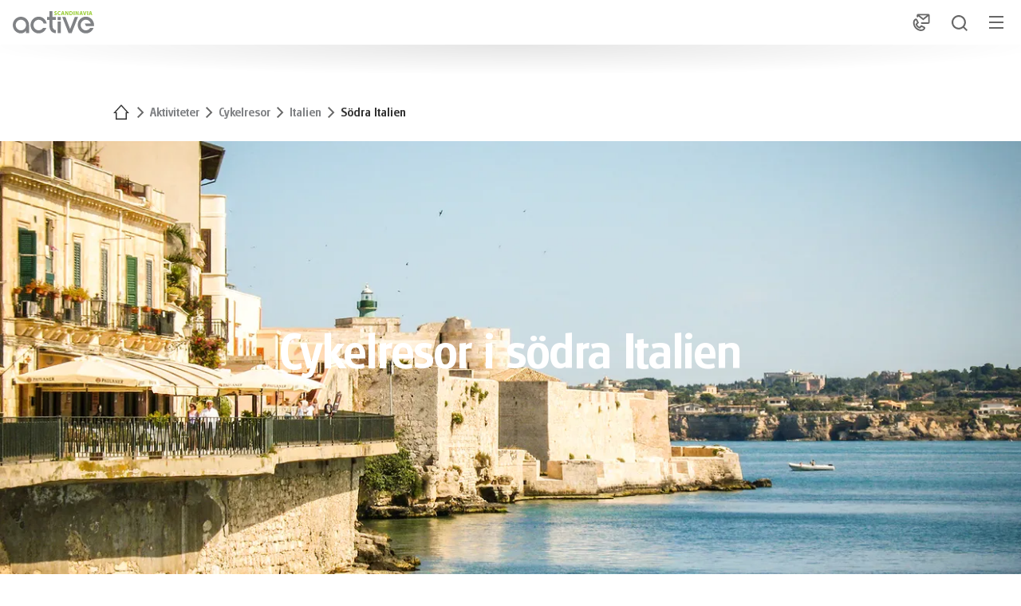

--- FILE ---
content_type: text/html;charset=UTF-8
request_url: https://www.activescandinavia.com/sv/aktiviteter/cykelresor/italien/sodra-italien
body_size: 44901
content:













































































































































































































































































































































































































































































































































































<!doctype html> <html lang="sv"> <head> <meta charset="UTF-8"> <meta name="viewport" content="width=device-width, initial-scale=1.0, minimum-scale=1.0, maximum-scale=5.0"> <link rel="icon" type="image/png" href="/.resources/eurofun-v2-module/webresources/favicon/activescandinavia/favicon-48x48.png" sizes="48x48" /> <link rel="icon" type="image/svg+xml" href="/.resources/eurofun-v2-module/webresources/favicon/activescandinavia/favicon.svg" /> <link rel="shortcut icon" href="/.resources/eurofun-v2-module/webresources/favicon/activescandinavia/favicon.ico"> <link rel="apple-touch-icon" sizes="180x180" href="/.resources/eurofun-v2-module/webresources/favicon/activescandinavia/apple-touch-icon.png"/> <meta name="apple-mobile-web-app-title" content="Active Scandinavia"> <link rel="manifest" href="/.resources/eurofun-v2-module/webresources/favicon/activescandinavia/site.webmanifest" crossorigin="use-credentials"> <title>Cykelresor i södra Italien I Active Scandinavia</title> <meta name="description" content="Upptäck den pittoreska Amalfikusten, Sicilien eller Sardinien på cykel. Ta chansen nu och boka en fantastisk cykelsemester i södra Italien! " /> <meta name="author" content="Active Scandinavia"> <meta name="robots" content="index,follow,noodp" /> <link rel="canonical" href="https://www.activescandinavia.com/sv/aktiviteter/cykelresor/italien/sodra-italien" /> <link rel="alternate" href="" hreflang="x-default" > <meta property="og:title" content="Cykelresor i södra Italien I Active Scandinavia" /> <meta property="og:description" content="Upptäck den pittoreska Amalfikusten, Sicilien eller Sardinien på cykel. Ta chansen nu och boka en fantastisk cykelsemester i södra Italien! " /> <meta property="og:image" content="https://img.activescandinavia.com/w_1200,h_600,q_80,v_92bdf3,hash_948d24/ddcijcnkv/image/upload/v1709632051/activescandinavia/aktiviteter/cykelresor/active-scandinavia-cykelresor-sverige.jpg"/> <meta property="og:type" content="website" /> <meta property="og:site_name" content="Active Scandinavia" /> <script type="application/ld+json"> { "@context": "https://schema.org", "@type": "Organization", "url": "https://www.activescandinavia.com", "logo": "https://www.activescandinavia.com/.resources/eurofun-v2-module/webresources/favicon/activescandinavia/favicon-48x48.png" } </script> <link rel="preconnect dns-prefetch" href="https://img.activescandinavia.com" crossorigin="anonymous"> <script type="application/ld+json"> { "@context": "https://schema.org", "@type": "WebPage", "name": "Södra Italien", "description": "Upptäck den pittoreska Amalfikusten, Sicilien eller Sardinien på cykel. Ta chansen nu och boka en fantastisk cykelsemester i södra Italien! ", "reviewedBy": "Active Scandinavia", "author": { "@type": "Organization", "name": "Active Scandinavia" }, "publisher": { "@type": "Organization", "name": "Active Scandinavia" } } </script> <link type="text/css" rel="stylesheet" href="https://cdn1.legalweb.io/79118a81-19ce-42f0-841e-66fe697a0510.css"> <link rel="stylesheet" type="text/css" href="/.resources/eurofun-v2-module/webresources/dist/activescandinavia/main-BFLVlSpy.css"/> <link href="/.resources/eurofun-v2-module/webresources/fonts/glasgowpro/GlasgowPro-Light.woff2" rel="preload" as="font" type="font/woff2" crossorigin> <link href="/.resources/eurofun-v2-module/webresources/fonts/glasgowpro/GlasgowPro-Book.woff2" rel="preload" as="font" type="font/woff2" crossorigin> <link href="/.resources/eurofun-v2-module/webresources/fonts/glasgowpro/GlasgowPro-Medium.woff2" rel="preload" as="font" type="font/woff2" crossorigin> <link href="/.resources/eurofun-v2-module/webresources/fonts/glasgowpro/GlasgowPro-Bold.woff2" rel="preload" as="font" type="font/woff2" crossorigin> <style> @font-face { font-family: 'GlasgowPro'; src: url('/.resources/eurofun-v2-module/webresources/fonts/glasgowpro/GlasgowPro-Light.woff2') format('woff2'); font-style: normal; font-weight: 300; font-display: block; } @font-face { font-family: 'GlasgowPro'; src: url('/.resources/eurofun-v2-module/webresources/fonts/glasgowpro/GlasgowPro-Book.woff2') format('woff2'); font-style: normal; font-weight: 400; font-display: block; } @font-face { font-family: 'GlasgowPro'; src: url('/.resources/eurofun-v2-module/webresources/fonts/glasgowpro/GlasgowPro-Medium.woff2') format('woff2'); font-style: normal; font-weight: 500; font-display: block; } @font-face { font-family: 'GlasgowPro'; src: url('/.resources/eurofun-v2-module/webresources/fonts/glasgowpro/GlasgowPro-Bold.woff2') format('woff2'); font-style: normal; font-weight: 700; font-display: block; } </style> <script> var THEME = "talos"; var TENANT = "activescandinavia"; var IS_AUTHOR = "false"; var CONTEXT_PATH = ""; var RESOURCE_PATH = "/.resources/eurofun-v2-module/webresources"; var CURRENCY = "SEK"; var LANG = "sv"; var GLOBAL_BUTTON_ICON_TYPE = "arrow"; var AUTOSUGGEST_SEARCH_ENABLED = false; var GLOBAL_LINKS = Object.freeze({ CONTACT_FORM_PAGE: "\/sv/om-oss/mer-information/kontakta-oss", RATING_FORM_PAGE: "\/sv/reseinformation/efter-resan/resefeedback", NEWSLETTER_FORM_PAGE: "\/sv/reseinformation/nyhetsbrev", SEARCH_PAGE: "\/sv/sok", BOOKING_FORM_PAGE: "\/sv/bokning", PRICE_CALCULATION_FORM_PAGE: "\/sv/kalkylera-priset", COOKIE_PAGE: "", DATA_PROTECTION_PAGE: "\/sv/hantering-av-personuppgifter", GET_QUOTE_PAGE: "", }); </script> <script> const TRANSLATIONS_GENERAL = { "content.month.1": "Januari", "content.month.2": "Februari", "content.month.3": "Mars", "content.month.4": "April", "content.month.5": "Maj", "content.month.6": "Juni", "content.month.7": "Juli", "content.month.8": "Augusti", "content.month.9": "September", "content.month.10": "Oktober", "content.month.11": "November", "content.month.12": "December", "content.day.1": "Må", "content.day.2": "Ti", "content.day.3": "On", "content.day.4": "To", "content.day.5": "Fr", "content.day.6": "Lö", "content.day.7": "Sö", "content.search": "Sök", "content.continue": "Fortsätt", "content.readMore": "Läs mer", "content.readLess": "Läs mindre", "content.reset": "Återställ", "content.arrival": "Ankomst", "content.departure": "Avgång", "content.flexible": "Flexibel", "content.yourDestination": "Din destination", "content.yourTourDate": "Ditt resedatum", "content.destination.placeholder": "Sökord eller kod", "content.date.flexible": "Flexibla datum", "content.date.exact": "Exakt datum", "content.blockedContent.title": "Varför visas inget här?", "content.blockedContent.youtube.bodyLong": "<p>För att skydda dina personuppgifter har anslutningen till YouTube blockerats. Klicka på knappen för att avblockera YouTube.<\/p><p>Genom att ladda innehållet accepterar du YouTubes sekretesspolicy. Mer information om YouTubes sekretesspolicy finns på: <a href=\"https://www.data-protection-placeholder.com\"><strong>Sekretesspolicy<\/strong><\/a><\/p>", "content.blockedContent.youtube.bodyShort": "<p>För att skydda dina personuppgifter har YouTube blockerats. Mer information om YouTubes sekretesspolicy finns här: <a href=\"https://www.data-protection-placeholder.com\"><strong>Sekretesspolicy<\/strong><\/a><\/p>", "content.blockedContent.youtube.ctaText": "Tillåt YouTube", "content.blockedContent.googleMaps.bodyLong": "<p>För att skydda dina personuppgifter har anslutningen till Google Maps blockerats. Klicka på knappen för att avblockera Google Maps.<\/p><p>Genom att ladda kartan accepterar du Google Maps sekretesspolicy. Mer information om Google Maps integritetsskydd finns på: <a href=\"https://www.data-protection-placeholder.com\"><strong>Google - Sekretesspolicy & Användarvillkor<\/strong><\/a>.<\/p>", "content.blockedContent.googleMaps.bodyShort": "<p>För att skydda dina personuppgifter har Google Maps blockerats. Mer information om Google Maps sekretesspolicy finns här: <a href=\"https://www.data-protection-placeholder.com\"><strong>Sekretesspolicy<\/strong><\/a><\/p>", "content.blockedContent.googleMaps.ctaText": "Tillåt Google Maps", "content.rating": "Betyg", "content.ratings": "Betyg", "content.rating.star": "Stjärna", "content.rating.stars": "Stjärnor", "content.difficulty.easy": "Lätt", "content.difficulty.medium": "Medel", "content.difficulty.advanced": "Svår", "content.difficulty.sporty": "Sportig", "content.ratings.answerFrom": "Svar från", "content.duration.day": "Dag", "content.duration.days": "dagar", "content.price.from": "från", "content.book": "Boka", "content.bookNow": "Boka nu", "content.priceTable.prices": "Priser", "content.priceTable.season": "säsong", "content.priceTable.showAllPrices": "Visa alla priser", "content.priceTable.hideAdditionalPrices": "Dölj tilläggspriser", "content.priceTable.additionalNights": "Extranätter", "content.priceTable.rentals": "Uthyrningar", "content.priceTable.others": "Annat", "content.price.calculatePrice": "Kalkylera pris", "content.search.destinations": "Destinationer", "content.search.blog": "Blogg", "content.search.blogs": "Blogg", "content.search.blog.inputPlaceholder": "Sök blogg...", "content.search.outOf": "av", "content.search.tours": "Turer", "content.search.tour": "Tur", "content.search.activity": "Aktivitet", "content.search.activity.tooltip": "", "content.search.destination": "Destination", "content.search.destination.tooltip": "", "content.search.theme": "Reseinspiration", "content.search.theme.tooltip": "", "content.search.difficulty": "Svårighetsgrad", "content.search.difficulty.tooltip": "", "content.search.duration": "Längd", "content.search.duration.tooltip": "", "content.search.price": "Pris", "content.search.price.tooltip": "", "content.search.rating": "betyg", "content.search.rating.tooltip": "", "content.search.itinerary": "Resevariant", "content.search.itinerary.tooltip": "", "content.search.conduct": "uppförande", "content.search.conduct.tooltip": "", "content.search.ownership": "Reseformat", "content.search.ownership.tooltip": "", "content.search.searchTags": "Annan", "content.search.searchTags.tooltip": "", "content.search.features": "Features", "content.search.features.tooltip": "", "content.search.noResults": "Inga resultat hittades", "content.search.noResults.text": "Tyvärr finns det inga resultat för denna sökning. Prova en annan sökterm eller återställ dina filter.", "content.search.noResults.blogSuggestionsHeadline": "Vår senaste researtikel", "content.search.noResults.tourSuggestionsHeadline": "Våra populäraste resor", "content.search.filter.select": "Välj...", "content.search.filter.apply": "Tillämpa", "content.search.filter.reset": "Återställ", "content.search.filter.resetAllFilters": "Återställ alla filter", "content.search.filter.all": "Alla", "content.search.filter.allFilters": "Alla filter", "content.search.filter.active": "aktiv", "content.search.page": "sida", "content.search.previousPage": "föregående sida", "content.search.nextPage": "nästa sida", "content.search.sort.initialSort": "Våra rekommendationer", "content.search.sort.bestRating": "Efter betyg i fallande ordning", "content.search.sort.bestPrice": "Efter stigande pris", "content.search.autoComplete.showAll": "Visa alla resultat", "content.search.autoComplete.resultFound": "träff hittad", "content.search.autoComplete.resultsFound": "hittade resultat", "content.map.select.headline": "Vänligen välj", "content.map.select.travelTypes": "Alla restyper", "content.map.select.travelTypes.ariaLabel": "Välj restyp", "content.map.select.travelCountries": "Alla resmål", "content.map.select.travelCountries.ariaLabel": "Välj resmål", "content.map.select.activityTypes": "Alla aktiviteter", "content.map.select.activityTypes.ariaLabel": "Välj aktivitet", "content.map.loadingMessage": "Laddar turer", "content.map.noResults": "Inga turer hittades i din här regionen", "content.map.noResults.resetButtonText": "Återställ karta", "content.map.zoomIn": "Zooma in", "content.map.zoomOut": "Zooma ut", "content.blog.readMore": "Läs artikel", "content.card.detailButton": "", "form.captcha.expired.error": "Captcha har löpt ut. Vänligen ladda om sidan.", "form.captcha.unfinished.error": "Vänta vänligen tills den automatiska captcha-valideringen är klar.", "form.captcha.unstarted.error": "Vänligen aktivera captcha.", "content.countdown.days": "Dagar", "content.countdown.hours": "Timmar", "content.countdown.minutes": "Minuter", "content.faqSearch.placeholder1": "Är resan lämplig för barn?", "content.faqSearch.placeholder2": "Organiseras bagagetransporter mellan boendena?", "content.faqSearch.placeholder3": "Ingår frukost och middag i priset?", "content.faqSearch.loading1": "Vi söker i vår databas", "content.faqSearch.loading2": "Resultaten sammanfattas", "content.faqSearch.loading3": "Ditt svar formuleras", "content.faqSearch.searchTermTooLong": "Din fråga får vara högst 200 tecken lång.", }; const TRANSLATIONS_A11Y = { "a11y.skipToSearchResults": "Hoppa till resultat", "a11y.iframe": "Extern Websida", "a11y.playYoutube": "Spela YouTube Video", "a11y.openYoutubeOverlay": "Öppna YouTube Video i lagring", "a11y.datePicker.nextMonth": "Nästa månad", "a11y.datePicker.previousMonth": "Föregående månad", "a11y.navigation.search": "Sök", "a11y.slider.next.title": "Nästa", "a11y.slider.next.label": "Nästa sida", "a11y.slider.previous.title": "Tillbaka", "a11y.slider.previous.label": "Föregående sida", "a11y.overlay.close": "Stäng lagring", "a11y.input.clear": "Rensa inmatning", "a11y.tooltip.open": "Visa ytterligare information", "a11y.tooltip.close": "Dölj ytterligare information", } </script> <link rel="preload" as="image" href="https://img.activescandinavia.com/w_840,h_840,q_80,v_316d65,hash_7a6799/ddcijcnkv/image/upload/v1709632019/activescandinavia/design/big-header/active-scandinavia-cykelresor-sodra-italien.jpg" media="(max-width: 419px)" /> </head> <body data-module-init="Tracking" class="theme--talos tenant--activescandinavia" > <script>document.body.className += ' js-support';</script> <style> .svg-sprite { position: absolute; width: 0; height: 0; overflow: hidden; } </style> <svg xmlns="http://www.w3.org/2000/svg" xmlns:xlink="http://www.w3.org/1999/xlink" class="svg-sprite"><symbol id="svg-activity" viewBox="0 0 24 24"><path fill="currentColor" d="m22.991 12.16-3.502 3.56c.066.115.07.257-.027.359-.098.097-.24.097-.359.03l-.248.253c.536.954-.151 2.266-2.35 4.944-.15.026-.31.044-.47.044-.847 0-1.578-.364-1.835-.856l2.447-2.505a.076.076 0 0 0 0-.106.076.076 0 0 0-.107 0l-2.402 2.46a.8.8 0 0 1-.036-.226c0-.265-.262-.452-.497-.452h-.062c-.235 0-.496.187-.496.453 0 .665-.887 1.223-1.938 1.223-.456 0-.864-.115-1.179-.301l.248-.253c.023-.022.373-.364.568-.54 4.411-3.969 6.238-5.237 7.475-4.536l.244-.249c-.067-.115-.071-.257.026-.359.098-.097.24-.097.36-.03L23 10.855v1.303zM9.145 9.645A4.55 4.55 0 0 1 13.69 5.1c1.21 0 2.305.475 3.12 1.25l.896-.797-.993-2.864a.4.4 0 0 1-.013-.182h-.013s-1.3-.581-1.37-.62-.01-.178-.16-.214c-.31-.075-.23-.691.337-.674.568.018.745.249 1.512.249.762 0 1.086-.036 1.37-.089 0 0 .567-.071.567.32 0 .39-.585.425-.585.425s-.789.186-1.02.403q.06.059.09.138l.961 2.766 4.598-2.04v.83l-4.34 1.924.726 2.576a.3.3 0 0 1 .01.133c.221 0 .425.053.611.142l2.997-3.738v1.21l-2.407 3.007c.16.23.253.51.253.81a1.442 1.442 0 0 1-2.731.643 4.55 4.55 0 0 1-4.416 3.476 4.547 4.547 0 0 1-4.545-4.54m10.627.62a.38.38 0 0 1-.297.142c-.04 0-.075-.009-.115-.018-.009 0-.018.005-.03.005h-.027l-.963-.062a1.084 1.084 0 0 0 2.133-.262c0-.186-.053-.359-.133-.51zM18.43 9.58l.878.058.461-.577a1.1 1.1 0 0 0-.377-.07c-.421 0-.78.243-.962.59M17.321 6.91c.496.66.82 1.454.895 2.323.129-.177.297-.323.488-.43a.3.3 0 0 1-.053-.102l-.67-2.376zm-.714.639c.399.554.643 1.228.67 1.955l.19.013a3.8 3.8 0 0 0-.718-2.097zm-.27.239-1.632 1.454c.013.027.018.058.031.089l.084.004 1.65-.385a.085.085 0 0 1 .106.066.085.085 0 0 1-.067.107l-1.072.252 1.48.098a3.2 3.2 0 0 0-.58-1.685m-2.913 1.84c0-.013.009-.022.009-.036a.39.39 0 0 1 .115-.328l.315-.283c-.058-.014-.107-.036-.169-.036a.743.743 0 0 0-.745.74c0 .408.333.74.745.74.27 0 .497-.15.63-.363l-.55-.035a.37.37 0 0 1-.35-.4m2.403-2.399a3.2 3.2 0 0 0-2.137-.82 3.237 3.237 0 0 0 0 6.473 3.24 3.24 0 0 0 3.179-2.647l-1.441-.097 1.046.315a.09.09 0 0 1 .062.11.09.09 0 0 1-.084.062q-.014.001-.027-.004l-1.711-.514c-.053.124-.133.23-.222.328l1.237 1.312c.036.036.031.093-.004.129a.1.1 0 0 1-.062.026.1.1 0 0 1-.067-.026l-1.237-1.313a1 1 0 0 1-.346.178l.417 1.764a.085.085 0 0 1-.066.107c-.01 0-.014.004-.023.004a.09.09 0 0 1-.088-.07l-.421-1.779c-.045.005-.09.023-.138.023-.084 0-.164-.014-.244-.032l-.527 1.747a.09.09 0 0 1-.085.062q-.012.001-.026-.004a.09.09 0 0 1-.062-.111l.527-1.751a1.1 1.1 0 0 1-.319-.2l-1.339 1.264a.08.08 0 0 1-.062.022.1.1 0 0 1-.066-.027c-.036-.035-.031-.093.004-.128l1.344-1.26a1 1 0 0 1-.182-.323l-1.791.421c-.01 0-.014.005-.023.005a.09.09 0 0 1-.088-.071.085.085 0 0 1 .066-.107l1.787-.416c-.009-.062-.018-.125-.018-.187 0-.066.01-.128.018-.19l-1.747-.532a.09.09 0 0 1-.062-.111.09.09 0 0 1 .11-.062l1.748.523a1.1 1.1 0 0 1 .19-.333l-1.241-1.316c-.036-.036-.031-.093.004-.129.036-.035.094-.03.129.005l1.237 1.312c.102-.084.213-.155.341-.2l-.408-1.737a.085.085 0 0 1 .067-.107.085.085 0 0 1 .106.067l.408 1.729q.101-.022.209-.023c.07 0 .133.014.2.023l.513-1.698a.09.09 0 0 1 .111-.062.09.09 0 0 1 .062.11l-.514 1.694c.036.013.075.022.11.04zM9.904 9.646a3.79 3.79 0 0 0 3.79 3.786 3.79 3.79 0 0 0 3.733-3.161l-.19-.014a3.605 3.605 0 0 1-3.543 2.984 3.6 3.6 0 0 1-3.6-3.595 3.6 3.6 0 0 1 3.6-3.596c.927 0 1.773.355 2.412.936l.142-.129a3.78 3.78 0 0 0-2.554-.998 3.79 3.79 0 0 0-3.79 3.787M22.99 20.53c-.213.612-1.082 1.086-2.088 1.086-1.162 0-2.141-.63-2.141-1.374a.3.3 0 0 0-.302-.302h-.009a.3.3 0 0 0-.301.302c0 .744-.98 1.374-2.137 1.374-1.162 0-2.142-.63-2.142-1.374a.3.3 0 0 0-.301-.302h-.009a.3.3 0 0 0-.301.302c0 .744-.98 1.374-2.137 1.374-1.162 0-2.142-.63-2.142-1.374a.3.3 0 0 0-.301-.302H8.67a.3.3 0 0 0-.301.302c0 .456-.368.864-.914 1.117-.026.266-.049.5-.07.678.558-.19 1.015-.514 1.29-.913.452.647 1.37 1.1 2.442 1.1s1.995-.453 2.443-1.1c.452.647 1.374 1.1 2.447 1.1s1.991-.453 2.443-1.1c.453.647 1.375 1.1 2.443 1.1.838 0 1.583-.28 2.088-.71v-.984zm-16 2.252-1.047.173-.084.013-1.108.186c-2.744-5.506-3.485-8.915-3.724-12.648-.235-3.671 1.086-6.588 1.636-6.681.55-.094 2.748 2.238 3.724 5.785.988 3.605 1.4 7.072.603 13.172m-1.805-4.327L3.316 7.779c-.01-.053-.058-.084-.111-.075-.054.009-.085.057-.076.11L5 18.49c.009.045.049.08.093.08h.018a.103.103 0 0 0 .075-.115"/></symbol><use xlink:href="#svg-activity" width="24" height="24"/><symbol id="svg-ai" viewBox="0 0 24 24"><path fill="currentColor" fill-rule="evenodd" d="M18 3a1 1 0 0 1 1 1 1 1 0 0 0 1 1 1 1 0 1 1 0 2 1 1 0 0 0-1 1 1 1 0 1 1-2 0 1 1 0 0 0-1-1 1 1 0 1 1 0-2 1 1 0 0 0 1-1 1 1 0 0 1 1-1M9 5a1 1 0 0 1 1 1 5 5 0 0 0 5 5 1 1 0 1 1 0 2 5 5 0 0 0-5 5 1 1 0 1 1-2 0 5 5 0 0 0-5-5 1 1 0 1 1 0-2 5 5 0 0 0 5-5 1 1 0 0 1 1-1m0 4.606A7 7 0 0 1 6.606 12 7 7 0 0 1 9 14.394 7 7 0 0 1 11.394 12 7 7 0 0 1 9 9.606m7.707 7.101A1 1 0 0 0 17 16a1 1 0 1 1 2 0 1 1 0 0 0 1 1 1 1 0 1 1 0 2 1 1 0 0 0-1 1 1 1 0 1 1-2 0 1 1 0 0 0-1-1 1 1 0 1 1 0-2 1 1 0 0 0 .707-.293" clip-rule="evenodd"/></symbol><use xlink:href="#svg-ai" width="24" height="24" y="24"/><symbol id="svg-arrow-down" viewBox="0 0 24 24"><path fill="currentColor" fill-rule="evenodd" d="m12.999 17.742 6.586-6.587 1.414 1.415-8.293 8.293-.707.707-.707-.707L3 12.57l1.414-1.414L11 17.74V2h2z" clip-rule="evenodd"/></symbol><use xlink:href="#svg-arrow-down" width="24" height="24" y="48"/><symbol id="svg-arrow-left" viewBox="0 0 24 24"><path fill="currentColor" fill-rule="evenodd" d="M2.707 11.292 2 11.999l.707.707L11 21l1.414-1.414-6.586-6.586H21.57v-2H5.83l6.585-6.585L11 3z" clip-rule="evenodd"/></symbol><use xlink:href="#svg-arrow-left" width="24" height="24" y="72"/><symbol id="svg-arrow-right" viewBox="0 0 24 24"><path fill="currentColor" fill-rule="evenodd" d="M20.863 12.707 21.57 12l-.707-.707L12.57 3l-1.415 1.414L17.742 11H2v2h15.741l-6.585 6.585 1.414 1.414z" clip-rule="evenodd"/></symbol><use xlink:href="#svg-arrow-right" width="24" height="24" y="96"/><symbol id="svg-arrow-up" viewBox="0 0 24 24"><path fill="currentColor" fill-rule="evenodd" d="M12.707 2.707 12 2l-.707.707L3 11l1.414 1.414L11 5.83v15.74h2V5.83l6.585 6.585L20.999 11z" clip-rule="evenodd"/></symbol><use xlink:href="#svg-arrow-up" width="24" height="24" y="120"/><symbol id="svg-bicycle" viewBox="0 0 24 24"><path fill="currentColor" d="M19.307 14.528c.24.352.381.774.381 1.231 0 1.201-.98 2.181-2.185 2.181a2.18 2.18 0 0 1-1.945-1.206C14.829 19.75 12.116 22 8.879 22 5.085 22 2 18.915 2 15.116a6.9 6.9 0 0 1 6.874-6.894c1.83 0 3.493.723 4.724 1.894l1.357-1.211-1.503-4.337a.6.6 0 0 1-.015-.276h-.025s-1.96-.88-2.07-.945c-.11-.06-.015-.266-.242-.321-.472-.11-.346-1.05.513-1.026.86.026 1.13.377 2.287.377 1.155 0 1.638-.055 2.07-.135 0 0 .864-.106.864.487s-.89.648-.89.648-1.19.287-1.542.608c.055.06.106.126.136.211l1.452 4.196L22 5.72v1.256l-5.613 2.498 1.1 3.904c.02.066.02.136.016.201.331 0 .643.08.924.211L22 9.317v1.834zm-3.257.488 1.327.09.698-.874a1.6 1.6 0 0 0-.572-.11c-.639 0-1.186.366-1.453.894m-7.583.075.015-.05a.56.56 0 0 1 .176-.498l.498-.442a1.2 1.2 0 0 0-.272-.035c-.618 0-1.125.502-1.125 1.12a1.123 1.123 0 0 0 2.09.568L9 15.7a.576.576 0 0 1-.533-.608m3.659-3.643a4.9 4.9 0 0 0-3.242-1.237 4.907 4.907 0 0 0-4.9 4.905 4.907 4.907 0 0 0 4.9 4.905c2.397 0 4.392-1.734 4.814-4.01l-2.185-.146 1.582.477c.07.025.111.1.09.171a.14.14 0 0 1-.13.095c-.015 0-.025 0-.04-.005l-2.578-.773c-.08.19-.196.361-.336.507l1.859 1.975c.05.055.05.14-.005.191a.14.14 0 0 1-.196-.01l-1.87-1.985c-.155.12-.336.211-.527.266l.623 2.684a.13.13 0 0 1-.1.166q-.015.006-.03.005a.14.14 0 0 1-.131-.106l-.629-2.683c-.07.01-.14.02-.21.02-.126 0-.247-.02-.367-.045l-.8 2.648a.14.14 0 0 1-.13.095c-.015 0-.025 0-.04-.005a.14.14 0 0 1-.09-.17l.798-2.649a1.7 1.7 0 0 1-.482-.306l-2.03 1.904a.12.12 0 0 1-.09.035.13.13 0 0 1-.101-.045.13.13 0 0 1 .005-.19l2.025-1.905a1.6 1.6 0 0 1-.276-.493l-2.714.633q-.015.006-.03.005a.13.13 0 0 1-.13-.105.13.13 0 0 1 .1-.166l2.703-.633a2 2 0 0 1-.03-.282c0-.1.015-.196.03-.291l-2.648-.799a.14.14 0 0 1-.09-.17c.025-.071.1-.111.17-.091l2.644.794q.104-.28.291-.508l-1.88-1.995a.135.135 0 0 1 .006-.19.13.13 0 0 1 .19.004l1.87 1.995c.15-.13.327-.236.518-.306l-.619-2.639a.13.13 0 0 1 .1-.165c.076-.02.152.025.167.1l.618 2.623q.152-.03.311-.03c.106 0 .201.015.302.035l.779-2.573c.025-.07.1-.11.17-.09.071.025.111.1.091.17l-.779 2.569c.056.02.116.035.166.06zm1.628 3.417a4.87 4.87 0 0 0-.875-2.568l-2.472 2.211c.02.045.03.09.045.136l.13.01 2.493-.583c.076-.015.151.025.166.1a.13.13 0 0 1-.1.166l-1.623.382zm.769 1.206-.287-.02c-.442 2.563-2.673 4.517-5.357 4.517-3 0-5.442-2.447-5.442-5.452S5.88 9.664 8.88 9.664c1.402 0 2.684.537 3.649 1.417l.216-.191a5.7 5.7 0 0 0-3.865-1.513 5.74 5.74 0 0 0-5.733 5.74 5.74 5.74 0 0 0 5.733 5.738c2.835 0 5.191-2.076 5.644-4.784m.075-1.14a5.73 5.73 0 0 0-1.096-3.182l-.216.191c.609.84.98 1.86 1.026 2.965zm1.87-1.086c-.03-.05-.066-.1-.081-.161l-1.02-3.603-1 .894a6.83 6.83 0 0 1 1.357 3.523c.19-.271.447-.492.743-.653m2.678 1.91c0-.282-.08-.544-.206-.775l-.86 1.076a.58.58 0 0 1-.447.216.5.5 0 0 1-.17-.03q-.023.009-.046.01h-.04l-1.457-.096c.176.709.819 1.236 1.583 1.236.899 0 1.638-.733 1.643-1.638"/></symbol><use xlink:href="#svg-bicycle" width="24" height="24" y="144"/><symbol id="svg-bike-ship-tour" viewBox="0 0 24 24"><path fill="currentColor" d="M19.349 14.683a3.66 3.66 0 0 0-2.501 1.051l-.734-.633.763-2.323a.3.3 0 0 0 .005-.15h.014s1.042-.484 1.094-.522c.058-.034.005-.144.13-.173.25-.063.178-.562-.283-.543-.461.024-.6.212-1.215.221-.614.01-.878-.014-1.108-.053 0 0-.461-.048-.456.264-.005.312.47.336.47.336s.643.14.83.308c-.028.033-.057.067-.072.11l-.734 2.26-2.794-1.175-.432.48 3.024 1.272-.552 2.088a.3.3 0 0 0-.004.11 1.14 1.14 0 0 0-.495.125l-2.534-3.048-.423.437 2.496 3.014a1.16 1.16 0 0 0-.192.658 1.16 1.16 0 0 0 1.19 1.137c.457-.01.84-.278 1.028-.657a3.665 3.665 0 0 0 3.614 2.74 3.675 3.675 0 0 0 3.605-3.734 3.67 3.67 0 0 0-3.734-3.6m-2.146 4.503c.01 0 .015 0 .024-.005l1.368-.437c.043.1.106.192.183.264l-.975 1.07a.07.07 0 0 0 .005.101c.014.015.034.02.048.02q.03-.001.053-.025l.979-1.075a.8.8 0 0 0 .283.135l-.307 1.425c-.01.039.02.077.058.087q.007.002.014.004a.07.07 0 0 0 .067-.057l.312-1.43c.039.004.072.009.11.009q.103 0 .197-.029l.452 1.402c.01.033.038.053.072.048.01 0 .014 0 .024-.005.038-.01.057-.053.048-.091l-.452-1.402a.8.8 0 0 0 .255-.168l1.104.994c.014.014.033.019.048.019q.03-.002.053-.024a.07.07 0 0 0-.005-.1l-1.104-.994a1 1 0 0 0 .144-.264l1.454.312q.008.002.015.004a.07.07 0 0 0 .067-.057c.01-.039-.02-.077-.058-.087l-1.45-.312q.015-.073.015-.153c0-.053-.01-.101-.02-.154l1.407-.451c.039-.01.058-.053.048-.091-.01-.039-.053-.058-.091-.048l-1.402.451a.9.9 0 0 0-.158-.264l.984-1.08a.07.07 0 0 0-.005-.1.07.07 0 0 0-.1.004l-.99 1.08a1 1 0 0 0-.278-.158l.307-1.412c.01-.038-.019-.076-.057-.086s-.077.02-.087.058l-.302 1.401a.841.841 0 0 0-.326.005l-.442-1.363c-.01-.039-.053-.058-.091-.048-.039.01-.058.053-.048.091l.437 1.358a1 1 0 0 0-.087.039l-1.358-1.167a2.6 2.6 0 0 1 1.718-.686 2.62 2.62 0 0 1 2.664 2.563 2.62 2.62 0 0 1-2.568 2.66 2.61 2.61 0 0 1-2.606-2.089l1.166-.1-.84.268c-.038.01-.057.053-.048.092.01.024.039.048.072.048m2.42-.884a.3.3 0 0 0-.101-.264l-.27-.23c.049-.01.097-.02.145-.02.331-.004.61.26.614.586.005.327-.259.6-.59.61a.6.6 0 0 1-.523-.283l.45-.039a.306.306 0 0 0 .28-.33c.004-.01 0-.015-.006-.03m-1.037-.259c-.01.024-.015.048-.024.072l-.072.005-1.335-.288c-.038-.01-.077.02-.086.058-.01.038.019.076.057.086l.87.187-1.196.101c.014-.509.178-.98.446-1.373zm-3.788-.139a.88.88 0 0 1 .788.46l-.71.058-.38-.456a.8.8 0 0 1 .302-.062m.034 1.742a.867.867 0 0 1-.787-1.267l.47.567c.063.076.154.11.24.11a.2.2 0 0 0 .091-.02c.01 0 .015.006.024.006h.024l.778-.068a.894.894 0 0 1-.84.672m.922-1.56a1.14 1.14 0 0 0-.404-.336.3.3 0 0 0 .044-.086l.508-1.93.543.47a3.6 3.6 0 0 0-.691 1.882m1.156-1.488.116.101a2.9 2.9 0 0 0-.519 1.589l-.153.014c.014-.633.216-1.219.556-1.704m2.559 4.805a3.065 3.065 0 0 1-3.063-2.496l.154-.014a2.91 2.91 0 0 0 2.904 2.357 2.91 2.91 0 0 0 2.856-2.952 2.904 2.904 0 0 0-2.957-2.847 2.9 2.9 0 0 0-1.934.792l-.115-.1a3.05 3.05 0 0 1 2.044-.845 3.063 3.063 0 0 1 3.116 3 3.06 3.06 0 0 1-3.005 3.105M23.13 5.957h-.01v-.015zM4.526 12.13l5.285-.01 5.213-5.213h-4.435l.312-.945h5.069l.95-.95h-4.642l-.796-.836.748-2.294h1.018v-.663h-.802l.322-.974h-.485l-2.27 3.912H7.9l-.917 1.805h1.987l-.552.945H6.504l-.485.946H1.747zm-2.145 2.472c.792 0 1.45-.327 1.757-.797.312.47.979.797 1.747.797.806 0 1.497-.35 1.79-.855.058.101.135.192.221.279l.307-.308c-.158-.153-.25-.336-.25-.528a.215.215 0 0 0-.215-.216q-.03.001-.058.01-.029-.009-.058-.01a.215.215 0 0 0-.216.216c0 .528-.696.98-1.521.98-.821 0-1.522-.447-1.522-.98a.215.215 0 0 0-.216-.216c-.005 0-.014.005-.019.005s-.014-.005-.02-.005a.215.215 0 0 0-.215.216c0 .528-.696.98-1.522.98-.825 0-1.507-.447-1.507-.975a.215.215 0 0 0-.216-.216.215.215 0 0 0-.216.216c0 .778.874 1.407 1.949 1.407M.475 24 0 23.525 23.525 0l.465.485z"/></symbol><use xlink:href="#svg-bike-ship-tour" width="24" height="24" y="168"/><symbol id="svg-calendar" viewBox="0 0 24 24"><path fill="currentColor" fill-rule="evenodd" d="M15.889 4.028h-7.76V2h-1.5v2.028H2v18.166h20.019V4.028h-4.63V2h-1.5zM3.5 5.528V7.73h17.019V5.528zm0 15.166V9.231h17.019v11.463zm2.028-7.296h2.778v-1.5H5.528zm2.778 4.63H5.528v-1.5h2.778zm2.314-4.63h2.778v-1.5H10.62zm7.87 0h-2.777v-1.5h2.778zm-7.87 4.63h2.778v-1.5H10.62z" clip-rule="evenodd"/></symbol><use xlink:href="#svg-calendar" width="24" height="24" y="192"/><symbol id="svg-check" viewBox="0 0 24 24"><path fill="currentColor" d="M9.75 15.75 19.5 6 21 7.5 9.75 18.75 3 12l1.5-1.5z"/></symbol><use xlink:href="#svg-check" width="24" height="24" y="216"/><symbol id="svg-chevron-down" viewBox="0 0 24 24"><path fill="currentColor" fill-rule="evenodd" d="m12 16.285-7-7L6.284 8 12 13.716 17.715 8 19 9.284z" clip-rule="evenodd"/></symbol><use xlink:href="#svg-chevron-down" width="24" height="24" y="240"/><symbol id="svg-chevron-left" viewBox="0 0 24 24"><path fill="currentColor" fill-rule="evenodd" d="m8 12 7-7 1.285 1.284L10.569 12l5.716 5.715L15 19z" clip-rule="evenodd"/></symbol><use xlink:href="#svg-chevron-left" width="24" height="24" y="264"/><symbol id="svg-chevron-right" viewBox="0 0 24 24"><path fill="currentColor" fill-rule="evenodd" d="m16.285 12-7 7L8 17.715 13.716 12 8 6.284 9.285 5z" clip-rule="evenodd"/></symbol><use xlink:href="#svg-chevron-right" width="24" height="24" y="288"/><symbol id="svg-chevron-up" viewBox="0 0 24 24"><path fill="currentColor" fill-rule="evenodd" d="m12 8 7 7-1.285 1.285L12 10.569l-5.716 5.716L5 15z" clip-rule="evenodd"/></symbol><use xlink:href="#svg-chevron-up" width="24" height="24" y="312"/><symbol id="svg-circle-info" viewBox="0 0 24 24"><path fill="currentColor" fill-rule="evenodd" d="M11.662 2.002a9.98 9.98 0 0 0-5.794 2.094c-.33.255-.598.493-.94.835a9.4 9.4 0 0 0-1.02 1.186 10 10 0 0 0-1.828 4.58A9 9 0 0 0 2 12c0 .719.057 1.314.188 1.968a10 10 0 0 0 2.36 4.708c.147.165.61.627.774.774a10 10 0 0 0 2.908 1.818c1.53.627 3.231.86 4.916.67a9.97 9.97 0 0 0 5.528-2.488c.165-.147.627-.61.774-.774a10 10 0 0 0 2.029-3.473c.503-1.477.647-3.098.416-4.683a10 10 0 0 0-1.804-4.404 9.4 9.4 0 0 0-1.02-1.186 9 9 0 0 0-.67-.617 10 10 0 0 0-4.101-2.05 10 10 0 0 0-1.636-.244 16 16 0 0 0-1-.018m-.147 1.494A8.516 8.516 0 0 0 4.38 8.189a8.36 8.36 0 0 0-.897 3.818c0 .978.155 1.9.47 2.796a8.5 8.5 0 0 0 2.626 3.77 8.5 8.5 0 0 0 4.32 1.876c.605.077 1.278.09 1.891.034a8.5 8.5 0 0 0 3.926-1.388 8.8 8.8 0 0 0 1.878-1.703 8.5 8.5 0 0 0 1.886-6.183 8.519 8.519 0 0 0-3.062-5.78 8.5 8.5 0 0 0-4.628-1.91 10 10 0 0 0-1.275-.023m-.257 4.11v.696h1.48V6.908h-1.48zM9.22 10.61v.745h2.038v4.068H9.22v1.489h5.558v-1.489h-2.04V9.867H9.22z" clip-rule="evenodd"/></symbol><use xlink:href="#svg-circle-info" width="24" height="24" y="336"/><symbol id="svg-clock" viewBox="0 0 24 24"><path fill="currentColor" fill-rule="evenodd" d="M11.655 1.879a10.12 10.12 0 0 0-6.163 2.363c-.416.35-.862.795-1.23 1.225a10.15 10.15 0 0 0-2.255 4.886A9.5 9.5 0 0 0 1.878 12c0 .527.019.828.081 1.32a10.1 10.1 0 0 0 2.26 5.16c.212.255.345.399.624.677a9.4 9.4 0 0 0 1.225 1.051 10.1 10.1 0 0 0 4.612 1.833c.492.062.793.08 1.32.08s.828-.018 1.32-.08a10.1 10.1 0 0 0 4.637-1.85 9.5 9.5 0 0 0 1.2-1.034 9 9 0 0 0 .625-.677 10.1 10.1 0 0 0 2.212-4.834 9.5 9.5 0 0 0 .128-1.636 9.4 9.4 0 0 0-.105-1.496 10 10 0 0 0-.094-.537c-.002-.002-.503.099-1.423.286l-.049.01.023.117c.052.274.102.657.128.986.017.21.023.825.01 1.06a8.5 8.5 0 0 1-.467 2.402 8.6 8.6 0 0 1-2.658 3.815 8.6 8.6 0 0 1-4.373 1.9c-.72.092-1.51.092-2.228 0a8.5 8.5 0 0 1-2.745-.84 8.6 8.6 0 0 1-2.593-1.991 8.6 8.6 0 0 1-2.062-4.34 9 9 0 0 1-.072-2.184 8.6 8.6 0 0 1 1.273-3.772 8.8 8.8 0 0 1 2.144-2.33 8.63 8.63 0 0 1 4.094-1.654 9.3 9.3 0 0 1 2.016-.014 8.64 8.64 0 0 1 4.211 1.656c.35.26.608.485.92.796l.211.211-1.034.003-1.034.002v1.498h4.502V3.092h-1.498v1.807l-.17-.167a10 10 0 0 0-2.022-1.523 10.14 10.14 0 0 0-5.373-1.33Zm-.403 7.733v2.767l2.017 1.512c1.11.832 2.022 1.513 2.028 1.514.01.002.898-1.176.898-1.19 0-.004-.775-.588-1.723-1.3l-1.723-1.292V6.844h-1.498v2.768Z" clip-rule="evenodd"/></symbol><use xlink:href="#svg-clock" width="24" height="24" y="360"/><symbol id="svg-close" viewBox="0 0 24 24"><path fill="currentColor" d="M12 10.445 17.445 5 19 6.556 13.556 12 19 17.445 17.445 19 12 13.556 6.556 19 5 17.445 10.445 12 5 6.556 6.556 5z"/></symbol><use xlink:href="#svg-close" width="24" height="24" y="384"/><symbol id="svg-contact" viewBox="0 0 24 25"><path fill="currentColor" fill-rule="evenodd" d="M6 3.5a2 2 0 0 1 2-2h13a2 2 0 0 1 2 2v9a2 2 0 0 1-2 2h-8.5a1 1 0 1 1 0-2H21V4.58l-5.875 4.7-.625.5-.624-.5L8 4.58V5a1 1 0 1 1-2 0zm8.5 3.72L9.85 3.5h9.3zM4.871 9.524l.001.001zm1.565 3.129L4.914 9.61c-1.12.51-1.758 1.867-1.65 3.822.11 2 1.018 4.237 2.51 5.73 1.749 1.748 3.825 2.632 5.607 2.704 1.706.07 3.09-.59 3.839-1.897L12.282 18.5l-1.706 1.707-.437.437-.587-.196c-2.514-.838-4.226-2.55-5.064-5.064l-.196-.587.437-.437zm.225-4.021c-.368-.736-1.287-1.335-2.287-.963-2.434.906-3.24 3.465-3.108 5.871.135 2.45 1.224 5.165 3.094 7.035 2.054 2.053 4.589 3.193 6.94 3.289 2.368.096 4.605-.884 5.766-3.104.538-1.03-.031-2.12-.878-2.544l-3.656-1.828-.645-.322-.51.51-1.759 1.759c-1.416-.607-2.41-1.602-3.018-3.018l1.76-1.76.51-.51-.323-.644z" clip-rule="evenodd"/></symbol><use xlink:href="#svg-contact" width="24" height="25" y="408"/><symbol id="svg-delete" viewBox="0 0 24 24"><path fill="currentColor" fill-rule="evenodd" d="M9.943 4.307a2.909 2.909 0 0 1 4.874 1.33H9.183c.13-.5.39-.96.76-1.33m-2.246 1.33a4.364 4.364 0 0 1 8.606 0H22V7.09h-2.085l-1.819 14.545H5.903L4.085 7.091H2V5.636h5.697M5.551 7.09h12.898l-1.637 13.09H7.187z" clip-rule="evenodd"/></symbol><use xlink:href="#svg-delete" width="24" height="24" y="433"/><symbol id="svg-desktop" viewBox="0 0 24 24"><path fill="currentColor" fill-rule="evenodd" d="M4 4a1 1 0 0 0-1 1v10a1 1 0 0 0 1 1h16a1 1 0 0 0 1-1V5a1 1 0 0 0-1-1zm9 14h7a3 3 0 0 0 3-3V5a3 3 0 0 0-3-3H4a3 3 0 0 0-3 3v10a3 3 0 0 0 3 3h7v2H8a1 1 0 1 0 0 2h8a1 1 0 1 0 0-2h-3z" clip-rule="evenodd"/></symbol><use xlink:href="#svg-desktop" width="24" height="24" y="457"/><symbol id="svg-difficulty" viewBox="0 0 24 24"><path fill="currentColor" fill-rule="evenodd" d="M17 3a2 2 0 1 0 0 4 2 2 0 0 0 0-4m-2.847 4.012a1 1 0 0 1 .68.433L16.534 10H19a1 1 0 1 1 0 2h-3a1 1 0 0 1-.832-.445l-1.395-2.093-3.276 2.62 2.21 2.21A1 1 0 0 1 13 15v4a1 1 0 1 1-2 0v-3.586l-2.707-2.707a1 1 0 0 1 .082-1.488l5-4a1 1 0 0 1 .778-.207M3 18a2 2 0 1 1 4 0 2 2 0 0 1-4 0m2-4a4 4 0 1 0 0 8 4 4 0 0 0 0-8m12 4a2 2 0 1 1 4 0 2 2 0 0 1-4 0m2-4a4 4 0 1 0 0 8 4 4 0 0 0 0-8" clip-rule="evenodd"/></symbol><use xlink:href="#svg-difficulty" width="24" height="24" y="481"/><symbol id="svg-distance" viewBox="0 0 24 24"><path fill="currentColor" fill-rule="evenodd" d="M17.201 2.01a4.5 4.5 0 0 0-2.927 1.344c-.225.229-.387.43-.557.69a4.53 4.53 0 0 0-.736 2.467c0 1.385.839 3.272 2.487 5.596a31 31 0 0 0 1.3 1.7c.194.233.712.83.723.832.017.003.647-.732.942-1.1 1.171-1.46 2.18-2.993 2.764-4.196.591-1.219.845-2.19.797-3.054a4.46 4.46 0 0 0-.696-2.197 4.54 4.54 0 0 0-1.565-1.496A4.53 4.53 0 0 0 17.2 2.01m-.013 1.45a3.05 3.05 0 0 0-1.857.88 3 3 0 0 0-.74 1.182c-.165.481-.204.992-.114 1.492.22 1.22 1.262 3.116 2.829 5.147.15.194.186.236.195.226.025-.026.312-.402.476-.622a22 22 0 0 0 1.648-2.53c.1-.183.359-.703.434-.873q.404-.916.48-1.579c.022-.18.015-.518-.014-.706a3.07 3.07 0 0 0-2.373-2.56c-.23-.05-.33-.06-.614-.063-.147-.002-.305 0-.35.006m-.42 3.097v.679l.722-.002.722-.003.003-.676.002-.677h-1.45zM6.308 9.462a4.4 4.4 0 0 0-1.764.446A4.522 4.522 0 0 0 2.2 12.633c-.16.53-.229 1.11-.189 1.621q.13 1.681 1.739 4.215c.558.88 1.386 2.015 2.055 2.817.14.167.69.805.7.811.008.005.568-.639.752-.862A32 32 0 0 0 8.506 19.6c1.602-2.253 2.444-4.087 2.507-5.457a5 5 0 0 0-.022-.684 4.51 4.51 0 0 0-3.297-3.846 4.3 4.3 0 0 0-.932-.148l-.203-.008c-.041-.002-.153 0-.25.004m-.004 1.445-.134.014a3.07 3.07 0 0 0-2.69 2.586c-.07.475-.034.876.123 1.407.364 1.234 1.332 2.903 2.746 4.737.082.107.153.195.157.197.016.005.53-.675.84-1.11.988-1.392 1.68-2.643 2.01-3.64.224-.674.268-1.173.156-1.74a3.1 3.1 0 0 0-.61-1.306 4 4 0 0 0-.48-.48 3.1 3.1 0 0 0-1.532-.647 5 5 0 0 0-.586-.018m-.518 3.102v.679h1.441V13.33h-1.44zm7.11 3.117a914 914 0 0 0-3.17 2.496c-.006.008.123.179.434.575.244.31.445.563.447.563.013 0 6.343-4.98 6.341-4.989a60 60 0 0 0-.884-1.129c-.002 0-1.428 1.118-3.167 2.484" clip-rule="evenodd"/></symbol><use xlink:href="#svg-distance" width="24" height="24" y="505"/><symbol id="svg-download" viewBox="0 0 24 24"><path fill="currentColor" fill-rule="evenodd" d="M3 11.922v9.921h18V7.027l-2.513-2.514L15.973 2H3zm1.467 0v8.445h15.066V7.638l-2.08-2.08-2.081-2.082H4.466zm6.8-.892v2.787l-.976-.976c-.537-.537-.98-.976-.985-.976s-.243.233-.527.518l-.517.517 1.869 1.869L12 16.638l1.87-1.87 1.868-1.868-.517-.518a21 21 0 0 0-.527-.517c-.005 0-.448.44-.985.976l-.976.976V8.245h-1.466z" clip-rule="evenodd"/></symbol><use xlink:href="#svg-download" width="24" height="24" y="529"/><symbol id="svg-duration" viewBox="0 0 24 24"><path fill="currentColor" fill-rule="evenodd" d="M11.659 2.005a9.998 9.998 0 0 0-6.09 2.335c-.41.345-.85.785-1.214 1.21a10.03 10.03 0 0 0-2.228 4.827A9.4 9.4 0 0 0 2 12.004c0 .52.018.818.08 1.304a10 10 0 0 0 2.232 5.098c.21.252.341.394.617.67.421.42.756.708 1.21 1.037a10 10 0 0 0 4.557 1.811c.486.062.783.08 1.304.08.52 0 .818-.018 1.304-.08a10 10 0 0 0 4.58-1.828 9.4 9.4 0 0 0 1.187-1.02c.275-.276.407-.418.617-.67a10 10 0 0 0 2.185-4.775c.09-.559.127-1.017.127-1.617a9.835 9.835 0 0 0-.197-2.008c-.002-.002-.497.097-1.406.282l-.048.01.022.116c.052.27.102.648.127.974.017.207.023.815.01 1.048a8.4 8.4 0 0 1-.461 2.372 8.5 8.5 0 0 1-2.627 3.77 8.5 8.5 0 0 1-4.32 1.876c-.712.09-1.492.09-2.2 0a8.4 8.4 0 0 1-2.713-.83 8.5 8.5 0 0 1-2.561-1.967 8.5 8.5 0 0 1-2.038-4.287 9 9 0 0 1-.071-2.158c.12-1.314.553-2.6 1.257-3.726a8.7 8.7 0 0 1 2.119-2.303 8.5 8.5 0 0 1 4.045-1.634 9 9 0 0 1 1.991-.014 8.53 8.53 0 0 1 4.16 1.636c.346.258.601.48.91.787l.209.208-1.022.003-1.022.002v1.48h4.448V3.203h-1.48v1.786l-.168-.166a9.9 9.9 0 0 0-1.998-1.504 10 10 0 0 0-5.308-1.314m-.399 7.64.001 2.734 1.993 1.494c1.096.821 1.997 1.494 2.003 1.495.01.002.888-1.162.888-1.176 0-.004-.766-.581-1.703-1.283l-1.702-1.277V6.91h-1.48z" clip-rule="evenodd"/></symbol><use xlink:href="#svg-duration" width="24" height="24" y="553"/><symbol id="svg-facebook" viewBox="0 0 24 24"><path fill="currentColor" fill-rule="evenodd" d="M2 12v10h20V2H2zm1.488 0v8.512h8.692v-5.46h-1.573v-1.479h1.573V12.33c0-1.245.005-1.447.033-1.642a2.6 2.6 0 0 1 .538-1.23c.088-.111.28-.306.39-.396.202-.163.51-.337.751-.425.195-.07.433-.123.644-.143.064-.006.572-.01 1.329-.01h1.225v1.48h-1.154c-1.158 0-1.298.002-1.42.033a1.11 1.11 0 0 0-.833.9c-.013.074-.015.252-.015 1.381v1.297h2.503v1.479h-2.502v5.459h6.843V3.488H3.488z" clip-rule="evenodd"/></symbol><use xlink:href="#svg-facebook" width="24" height="24" y="577"/><symbol id="svg-family-holiday" viewBox="0 0 24 24"><path fill="currentColor" d="M11.563 5.798a1.53 1.53 0 0 1-.365-1.17c.034-.423.235-.817.557-1.095.312-.274.72-.413 1.133-.384.422.033.816.235 1.094.557.279.321.413.748.365 1.17a1.59 1.59 0 0 1-.538 1.076q-.46.432-1.152.403a1.62 1.62 0 0 1-1.094-.557m6.043 5.448c.192.23.423.365.73.384s.557-.076.806-.268c.211-.188.346-.447.365-.73a1.1 1.1 0 0 0-.25-.806 1.02 1.02 0 0 0-.748-.384c-.288-.039-.538.057-.768.25-.23.182-.37.455-.384.748-.024.293.062.58.25.806m.922 2.919-.327 1.401 1.92 2.266c.039.077.058.154.096.23l.48 2.727c0 .077 0 .134.02.153a.72.72 0 0 1-.27.48.67.67 0 0 1-.537.173c-.365-.038-.595-.23-.672-.576l-.48-2.553-1.555-1.71-.365 1.652c-.057.134-.115.23-.134.307l-.658 1.109.106.562c0 .115 0 .192.019.23a1.15 1.15 0 0 1-.384.71c-.216.192-.5.288-.787.27-.067-.006-.13-.02-.187-.03-.087.03-.188.039-.293.03a.73.73 0 0 1-.5-.27.62.62 0 0 1-.153-.537c0-.11.034-.216.096-.307l.005-.01-.658-3.485-2.285-2.515-.537 2.438c-.096.192-.154.346-.211.461l-2.208 3.706c-.23.384-.576.557-1.018.537a1.18 1.18 0 0 1-.749-.384.98.98 0 0 1-.23-.787c0-.163.048-.321.134-.46l2.074-3.476 1.728-7.56-1.152.941-.576 2.688c-.096.422-.346.73-.768.691-.48-.038-.691-.403-.634-.883v-.077l.71-3.13c.025-.139.101-.259.212-.345l2.477-1.958a.4.4 0 0 0 .096-.058L5.865 5.03c.557.807 1.21 1.94 1.21 2.804 0 1.516-1.094 2.15-1.958 2.15-.884 0-1.901-.634-1.901-2.15 0-1.037.921-2.477 1.478-3.245l-.998-.403a.303.303 0 0 1-.173-.423.303.303 0 0 1 .422-.173l.576.23-.384-.671a.322.322 0 1 1 .557-.327l.461.826.5-1.018a.32.32 0 0 1 .422-.153.32.32 0 0 1 .153.422l-.653 1.325 9.788 3.854.076-.115a.77.77 0 0 1 1.037-.23.74.74 0 0 1 .288.902l.538.23a.303.303 0 0 1 .173.423.33.33 0 0 1-.308.211.24.24 0 0 1-.115-.019l-.653-.25-1.728 2.708a.78.78 0 0 1-.633.345h-.077a.74.74 0 0 1-.614-.48l-.423-1.152-.499 2.074 2.184 2.534a.8.8 0 0 1-.014-.273v-.058l.288-1.728a.33.33 0 0 1 .153-.23l1.69-1.344q.035-.024.077-.039c.806-.057 1.9.403 2.073.615.02.038.077.23.077.23l.442 1.19.134-.23.25-.384.057-.077a.5.5 0 0 1 .691-.153c.207.13.293.384.212.614l-.23.384-.788 1.267a.48.48 0 0 1-.422.23h-.058a.53.53 0 0 1-.422-.326zm-4.949-6.063.653 1.748L15 8.66zm2.952 4.93-.787.634-.211 1.44c-.058.288-.23.499-.519.48a.6.6 0 0 1-.158-.034l.408.475q.078.165.134.346l.163.883z"/></symbol><use xlink:href="#svg-family-holiday" width="24" height="24" y="601"/><symbol id="svg-file" viewBox="0 0 24 24"><path fill="currentColor" fill-rule="evenodd" d="M3 11.922v9.921h18V7.027l-2.513-2.514L15.973 2H3zm1.467 0v8.445h15.066V7.638l-2.08-2.08-2.081-2.082H4.466zm2.944-4.594v.738H12V6.589H7.411zm0 4.594v.733h9.179v-1.467H7.41zm0 4.594v.738h9.179v-1.477H7.41z" clip-rule="evenodd"/></symbol><use xlink:href="#svg-file" width="24" height="24" y="625"/><symbol id="svg-gift-card" viewBox="0 0 24 25"><path fill="currentColor" fill-rule="evenodd" d="M19.235 7.41H8.291v3.624c.448-.631 1.133-1.14 2.036-.878a.946.946 0 0 1 .614 1.214c-.104.397-.356.74-.706.956-.52.307-1.13.42-1.725.318l1.997 1.457-.462.431-1.765-1.348v3.402h10.955a.353.353 0 0 0 .353-.353v-8.47a.353.353 0 0 0-.353-.353m-14.47 0h2.982v3.624c-.448-.631-1.13-1.143-2.036-.882a.95.95 0 0 0-.614 1.21c.187.767 1.02 1.451 2.424 1.275L5.524 14.09l.452.43 1.764-1.344v3.41H4.765a.353.353 0 0 1-.353-.354v-8.47c0-.195.158-.353.353-.353m5.414 3.268a.427.427 0 0 1 .236.561c-.14.568-.843 1.059-2.064.826.219-.53.826-1.68 1.828-1.387m-2.495 1.387c-1.218.236-1.924-.261-2.061-.83a.47.47 0 0 1 .14-.518.4.4 0 0 1 .1-.046c1.009-.29 1.605.865 1.82 1.394m9.684 3.166q.352-.078.667-.25l-.314-1.116a2.2 2.2 0 0 1-1.133.275 1.9 1.9 0 0 1-.53-.091 1.8 1.8 0 0 1-.437-.187 1.3 1.3 0 0 1-.328-.286 1.1 1.1 0 0 1-.198-.353h1.67l.303-.921h-2.153a1 1 0 0 1 0-.156v-.321a1 1 0 0 1 0-.155h2.305l.325-.925h-2.369q.072-.211.216-.381.152-.172.353-.283.195-.113.412-.169.224-.06.456-.06.292 0 .579.053.258.045.497.152l.441-1.123a2.5 2.5 0 0 0-.663-.197 4.4 4.4 0 0 0-.794-.07 3.6 3.6 0 0 0-1.024.14c-.308.09-.6.23-.864.413a2.7 2.7 0 0 0-.668.65c-.194.265-.342.56-.437.875h-.508l-.322.932h.706a2 2 0 0 0-.024.32v.153a1 1 0 0 0 0 .159h-.403l-.303.92h.822c.075.293.194.573.353.83a2.6 2.6 0 0 0 1.401 1.108c.341.113.7.168 1.059.163.305.002.61-.031.907-.1" clip-rule="evenodd"/></symbol><use xlink:href="#svg-gift-card" width="24" height="25" y="649"/><symbol id="svg-globe" viewBox="0 0 24 24"><path fill="currentColor" fill-rule="evenodd" d="M11.5 2.01a9.98 9.98 0 0 0-7.328 3.763 10 10 0 0 0-1.865 3.752 10.1 10.1 0 0 0 0 4.946 10 10 0 0 0 3.225 5.154 10 10 0 0 0 5.305 2.307c1.363.155 2.745.036 4.02-.347a10.03 10.03 0 0 0 4.903-3.278 10 10 0 0 0 2.174-5.145c.14-1.232.058-2.464-.242-3.637a10 10 0 0 0-3.123-5.068 9.96 9.96 0 0 0-5.73-2.425c-.384-.032-.951-.041-1.34-.022m.245 1.44a8.4 8.4 0 0 0-2.724.533 8.5 8.5 0 0 0-2.706 1.63c-.155.137-.564.545-.701.7a8.5 8.5 0 0 0-1.63 2.706 8.4 8.4 0 0 0-.52 2.456 11 11 0 0 0-.011.523c0 .547.036.974.124 1.483.042.239.13.638.156.707l.01.025h6.644l.003 3.093.002 3.092.111.02c.465.085.96.127 1.497.127a8.2 8.2 0 0 0 2.185-.277l.048-.014v-5.397l-1.88-1.696-1.881-1.696V8.502L10.47 5.54l3.564-.002 3.564-.002-.1-.084a8.4 8.4 0 0 0-1.824-1.174 8.5 8.5 0 0 0-3.138-.813c-.156-.01-.659-.018-.792-.014m.183 5.46.002 1.916 1.872 1.69 1.872 1.689.005 2.756.005 2.757.18-.091a8.563 8.563 0 0 0 4.568-6.197c.08-.471.115-.913.115-1.432 0-.618-.049-1.117-.166-1.705a8.6 8.6 0 0 0-1.415-3.257l-.03-.041h-7.01zm-7.616 6.835a8.62 8.62 0 0 0 3.884 3.911c.27.134.699.32.733.32.011 0 .013-.312.013-2.158v-2.16h-4.67z" clip-rule="evenodd"/></symbol><use xlink:href="#svg-globe" width="24" height="24" y="674"/><symbol id="svg-hike" viewBox="0 0 24 24"><path fill="currentColor" d="m10.508 5.069 1.584-.053c.559-1.676 1.465-1.298 2.508-1.074l.339-1.394c-2.336-1.136-4.347-.603-4.43 2.52m.057.466 1.628-.07.256.84-1.417.44c-.476-.528-.335-.814-.467-1.21m4.418-1.179.47-1.487c.27.083.555.264.854.603l-.756 1.36c-.282-.33-.37-.463-.568-.476m-3.934 2.886 1.664-.611.585.875-1.523.828c-.418-.141-.501-.7-.726-1.092m.863 1.505 1.65-.849.528.708-1.4 1.092c-.246-.207-.505-.506-.778-.95m1.153 1.201 1.408-.994.598.52-1.13 1.469c-.397-.282-.815-.616-.876-.995m2.9-4.734.893-1.456c.303.15.62.374.91.91l-1.271 1.263m.286.361 1.24-1.245c.348.229.56.541.704.897l-1.36.916m.186.435 1.491-.946c.242.277.52.502.55 1.052l-1.562.695m.233.55 1.527-.722c.251.48.436.968.44 1.483l-1.509.154m-4.409 1.58 1.153-1.228.62.546-.426 1.553c-.652-.088-.964-.603-1.347-.871m2.218 2.776 1.386-.418.25.748-1.284.656a7 7 0 0 0-.352-.986m3.458-1.403 1.03-1.1.682 1.016-1.369.673m-3.489 2.178 1.44-.558.422.629-1.413.69m3.296-2.56 1.254-.84.563.994-1.544.567m-3.283 2.258 1.276-.806.484.643-1.012 1.28c-.295-.316-.638-.668-.748-1.117m3.476-1.972 1.39-.576c.269.418.48.845.502 1.29l-1.641-.115m-1.9 1.465c1.288.026 1.75-.339 1.935-1.192l1.659.365c-.026 1.707-2.006 3.172-4.47 2.23M12.536 5.079l.47-.572.484.646-.497.84m.26-1.65.849-.158.717.687-1.003.163m-.576 1.399.44-1.008.62.854-.594 1.007m.37-1.87c.356-.044.792-.114 1.034-.338l.576.787-1.047.242m-.651 1.452.602-.92.493.586-.629 1.03m.427-1.853 1.144-.334.55.818-1.127.14m-.783 1.54.616-.967.568.69-.594 1.008m.383-1.839 1.157-.466.603.968-1.386-.036m-.405 1.747.532-1.17.493.58-.255 1.286m.061-1.862 1.145-.26.44 1.026-1.1-.128m1.284 4.563.66-.444.216.466-.568.585m.533-1.166.65-.233.458.449-.756.312m-.77.814.501-.536.374.554-.51.603m.47-1.184.665-.29.357.528-.713.22m-.568 1.038.488-.629.33.488-.492.63m.413-1.193.797-.171.347.528-.818.14m-.123.335.95-.172c-.348.537-.607.766-1.355.845M12.95 4.286l.528-.814c-.633.127-.946.268-1.298.937M4.22 9.007l-.158 1.58c-1.712.448-1.39 1.377-1.236 2.433l-1.409.25c-.976-2.41-.316-4.378 2.803-4.263m.467.088-.176 1.62.818.307.537-1.386c-.506-.497-.792-.378-1.18-.541m-1.47 4.334-1.513.374c.066.277.228.568.545.893l1.408-.66c-.312-.312-.444-.405-.44-.607m3.137-3.736-.717 1.624.836.642.924-1.47c-.119-.422-.669-.545-1.043-.796m1.444.96-.955 1.592.669.572 1.179-1.324c-.185-.26-.462-.537-.893-.84m1.126 1.231-1.087 1.343.475.629 1.545-1.034c-.26-.418-.563-.85-.933-.937M4.01 14.473l-1.51.796c.129.313.33.643.85.964l1.342-1.184m.339.308-1.324 1.157c.206.366.501.595.849.766l.999-1.302m.422.215-1.043 1.426c.255.26.467.55 1.017.62l.792-1.509m.54.264-.826 1.479c.462.285.937.497 1.447.532l.251-1.496m1.874-4.295-1.302 1.065.502.651 1.58-.325c-.045-.647-.537-.99-.78-1.39m2.623 2.394-.515 1.35.726.305.735-1.241a6.6 6.6 0 0 1-.946-.414m-1.628 3.357-1.166.955.968.753.761-1.325m2.407-3.344-.656 1.404.608.466.778-1.364m-2.772 3.115-.92 1.197.951.63.673-1.501m2.469-3.129-.885 1.228.612.524 1.346-.924c-.308-.326-.638-.691-1.073-.828m-2.196 3.34-.664 1.347c.4.299.81.536 1.254.585l-.009-1.646m1.584-1.795c-.057 1.29-.458 1.725-1.316 1.852l.251 1.681c1.707.084 3.3-1.795 2.521-4.316M4.097 11.035l-.603.436.612.528.871-.449m-1.663.154-.216.84.638.757.23-.985m1.438-.489-1.03.37.806.673 1.042-.523m-1.887.25c-.066.357-.172.784-.41 1.012l.744.63.308-1.034m1.5-.555-.954.537.554.532 1.065-.554m-1.879.3-.409 1.117.783.603.216-1.114m1.588-.677-1.007.55.65.611 1.04-.528m-1.853.264-.541 1.122.928.66.053-1.386m1.764-.281-1.201.453.55.532 1.302-.167m-1.874-.066-.33 1.122.994.502-.057-1.109m4.47 1.593-.483.63.453.245.62-.532m-1.2.453-.282.638.418.484.36-.735m.872-.712-.568.47.532.405.63-.47m-1.21.391-.335.647.497.387.269-.7m1.073-.497-.655.453.466.361.66-.453m-1.214.334-.229.784.502.387.189-.81m.352-.105-.238.937c.555-.317.801-.555.929-1.302M3.279 11.4l-.85.475c.168-.625.335-.924 1.021-1.232"/></symbol><use xlink:href="#svg-hike" width="24" height="24" y="698"/><symbol id="svg-home" viewBox="0 0 24 24"><path fill="currentColor" fill-rule="evenodd" d="M6.996 7.522 2 13.044l1.547.003 1.546.002v7.967h13.814v-7.967l1.546-.002L22 13.044l-4.996-5.522C14.256 4.485 12.004 2 12 2S9.744 4.485 6.996 7.522m1.598.35-3.4 3.758.66.003.662.002v7.967h10.968v-7.967l.661-.002.662-.003-3.4-3.757c-1.869-2.066-3.401-3.758-3.405-3.759s-1.537 1.69-3.408 3.757" clip-rule="evenodd"/></symbol><use xlink:href="#svg-home" width="24" height="24" y="722"/><symbol id="svg-image" viewBox="0 0 24 24"><path fill="currentColor" fill-rule="evenodd" d="M2 12v10h20V2H2zm1.488-3.765v4.746l1.94-1.94L7.37 9.1l2.777 2.777 2.777 2.777 1.389-1.389 1.388-1.388 2.406 2.405 2.405 2.405V3.488H3.488zm12.44-2.983a2.62 2.62 0 0 0-1.413.584c-.111.092-.287.27-.377.382-.236.294-.42.676-.502 1.047a2.2 2.2 0 0 0-.057.57c0 .253.01.362.057.568a2.6 2.6 0 0 0 2.18 2.001c.16.024.54.024.7 0a2.6 2.6 0 0 0 2.162-1.93c.172-.68.061-1.405-.306-2a2.7 2.7 0 0 0-.832-.838 2.63 2.63 0 0 0-1.613-.384m.037 1.491c-.494.094-.86.5-.903 1.001a1.11 1.11 0 0 0 2.199.257 1.4 1.4 0 0 0-.023-.445 1.11 1.11 0 0 0-.807-.798 1.6 1.6 0 0 0-.466-.015M5.43 13.145l-1.94 1.94v5.427h17.023v-1.73l-2.403-2.403-2.403-2.403-1.388 1.389-1.39 1.388-2.774-2.774a1156 1156 0 0 0-2.78-2.775c-.002 0-.878.873-1.945 1.94" clip-rule="evenodd"/></symbol><use xlink:href="#svg-image" width="24" height="24" y="746"/><symbol id="svg-instagram" viewBox="0 0 24 24"><path fill="currentColor" fill-rule="evenodd" d="M2 12v10h20V2H2zm1.488 0v8.512h17.024V3.488H3.488zm12.863-5.787v.972h1.943V5.242H16.35zm-4.596.887a4.91 4.91 0 0 0-4.593 4.08 4.892 4.892 0 0 0 .974 3.844 4.9 4.9 0 0 0 2.99 1.805 4.908 4.908 0 0 0 5.433-6.645 4.92 4.92 0 0 0-2.192-2.482 4.84 4.84 0 0 0-2.154-.602c-.225-.01-.217-.01-.458 0m.003 1.485c-.84.07-1.562.395-2.15.969a3.4 3.4 0 0 0-.981 1.863 2.8 2.8 0 0 0-.044.583c0 .274.006.36.044.583a3.421 3.421 0 0 0 6.761-1.076 3.426 3.426 0 0 0-3.108-2.919 6 6 0 0 0-.522-.003" clip-rule="evenodd"/></symbol><use xlink:href="#svg-instagram" width="24" height="24" y="770"/><symbol id="svg-link" viewBox="0 0 24 24"><path fill="currentColor" stroke="currentColor" d="M11.185 7.614h-.5v9.44h-.488l.002-4.961.002-4.963h4.185l.003 7.185.002 7.185H6.5v-19h11.588v14.555h-.479V2.988H6.979v18.024h6.924V7.614h-2.718Z"/></symbol><use xlink:href="#svg-link" width="24" height="24" y="794"/><symbol id="svg-linkedin" viewBox="0 0 24 24"><path fill="currentColor" fill-rule="evenodd" d="M7.185 2H2v5.185h5.185zM3.481 5.704V3.48h2.223v2.223zM2 8.48h5.185v12.593H2zm1.481 1.482v9.63h2.223v-9.63zm5.463-1.482h6.76A6.296 6.296 0 0 1 22 14.778v6.296h-5.185v-5.37a2.037 2.037 0 0 0-2.037-2.037h-.648v7.407H8.944zm1.482 1.482v9.63h2.222v-7.408h2.13a3.52 3.52 0 0 1 3.518 3.519v3.889h2.223v-4.815a4.815 4.815 0 0 0-4.815-4.815z" clip-rule="evenodd"/></symbol><use xlink:href="#svg-linkedin" width="24" height="24" y="818"/><symbol id="svg-logo-de" preserveAspectRatio="xMinYMin" viewBox="0 0 110 30"><path fill="#808285" d="M53.411 0h-4.147v7.758h-3.123v4.113h3.123v7.344c.054 6.984 3.636 10.159 8.725 10.38V25.48c-3.016-.248-4.578-2.18-4.578-6.294v-7.288h4.578V7.758h-4.578zm6.894 13.914h4.147v15.598h-4.147zm-.027-1.96h4.147l.027-4.141h-4.147zm23.023-4.141-6.274 16.205-6.22-16.205h-4.362l8.509 21.699H79.1l8.563-21.7zm25.771 12.368a10 10 0 0 0 .107-1.546c0-6.212-4.901-11.236-10.96-11.236-6.058 0-10.96 5.024-10.96 11.236 0 6.211 4.902 11.236 10.96 11.236 4.336 0 8.617-2.733 10.287-7.371h-4.47c-1.427 2.18-3.851 3.23-5.817 3.23-3.823 0-6.947-3.175-6.947-7.123 0-3.92 3.097-7.122 6.947-7.122 3.178 0 5.871 2.208 6.679 5.19h-8.16l1.778 3.478h10.556zm-98.1-12.7C4.969 7.482.04 12.479.04 18.663c0 6.212 4.9 11.209 10.933 11.209 3.016 0 5.708-1.656 6.732-3.782v3.423h4.147v-10.85c0-6.184-4.874-11.18-10.88-11.18m-.026 18.304c-3.824 0-6.948-3.175-6.948-7.123 0-3.947 3.097-7.122 6.948-7.122.97 0 1.885.193 2.72.58.403.165.754.386 1.104.607.027 0 .027.027.053.027 0 0 .027 0 .027.028 1.832 1.27 3.016 3.423 3.016 5.88.027 3.948-3.07 7.123-6.92 7.123m20.007-13.058a6.75 6.75 0 0 1 3.878-1.215c3.177 0 5.87 2.181 6.678 5.19h4.12C44.74 11.43 40.244 7.4 34.831 7.4c-6.059 0-10.96 5.024-10.96 11.236 0 6.211 4.901 11.236 10.96 11.236 4.335 0 8.617-2.733 10.286-7.371h-4.47l-.161.248c-.027.055-.08.11-.108.138-1.265 1.712-3.285 2.844-5.547 2.844-3.824 0-6.947-3.175-6.947-7.123 0-2.43 1.211-4.61 3.07-5.88"/><path fill="#9c3" d="M57.908 2.209c-.673-.249-.942-.415-.942-.746 0-.276.242-.497.754-.497.484 0 .861.138 1.05.249l.27-.939A3 3 0 0 0 57.746 0c-1.185 0-1.94.663-1.94 1.574 0 .773.566 1.242 1.401 1.546.62.22.862.414.862.717 0 .332-.27.553-.808.553-.485 0-.97-.166-1.266-.332l-.242.966c.296.166.862.332 1.454.332 1.4 0 2.047-.746 2.047-1.629-.027-.718-.431-1.187-1.347-1.518M62.836.966c.404 0 .754.083.97.194l.242-.94C63.832.11 63.4 0 62.782 0c-1.535 0-2.773.994-2.773 2.76 0 1.491.915 2.623 2.665 2.623.62 0 1.105-.11 1.293-.22l-.162-.94c-.242.111-.619.167-.969.167-1.023 0-1.616-.663-1.616-1.684 0-1.16.7-1.74 1.616-1.74m3.555-.883L64.829 5.3h1.185l.35-1.353h1.454l.404 1.353h1.238L67.898.083zm.161 2.981.323-1.104c.081-.304.162-.69.216-1.021h.027c.08.303.161.69.242 1.021l.323 1.104zm7.136-1.463c0 .8.027 1.491.08 2.181h-.026a22 22 0 0 0-.835-1.794L71.857.083H70.51V5.3h1.05V3.727c0-.856-.026-1.601-.053-2.291h.027c.242.607.592 1.27.888 1.85L73.5 5.3h1.211V.083h-1.05V1.6zm6.086-.994c-.485-.359-1.131-.552-2.1-.552-.566 0-1.132.028-1.562.11v5.136c.269.027.7.082 1.319.082.996 0 1.831-.22 2.37-.662.484-.414.834-1.104.834-2.126 0-.966-.323-1.601-.861-1.988m-2.1 3.838c-.135 0-.297 0-.405-.028V.994c.108-.028.27-.055.512-.055.996 0 1.616.58 1.616 1.656.027 1.27-.674 1.85-1.724 1.85M81.765.083h1.158V5.3h-1.158zm5.71 1.518c0 .8.026 1.491.08 2.181h-.027a22 22 0 0 0-.835-1.794L85.644.083h-1.346V5.3h1.05V3.727c0-.856-.027-1.601-.054-2.291h.027c.242.607.592 1.27.889 1.85L87.287 5.3h1.211V.083h-1.05V1.6zM91.082.083 89.522 5.3h1.185l.35-1.353h1.454l.404 1.353h1.238L92.564.083zm.162 2.981.323-1.104c.08-.304.162-.69.216-1.021h.026c.081.303.162.69.243 1.021l.323 1.104zm5.924-.745a37 37 0 0 0-.458 1.85h-.026c-.108-.663-.27-1.243-.458-1.878l-.62-2.208h-1.265L95.984 5.3h1.347L99.054.083h-1.212zM99.997.083h1.158V5.3h-1.158zm5.197 0h-1.508L102.124 5.3h1.185l.35-1.353h1.454l.404 1.353h1.239zm-1.347 2.981.323-1.104c.081-.304.162-.69.216-1.021h.027c.081.303.161.69.242 1.021l.323 1.104z"/></symbol><use xlink:href="#svg-logo-de" width="110" height="30" y="842"/><symbol id="svg-logo" preserveAspectRatio="xMinYMin" viewBox="0 0 110 30"><path fill="#808285" d="M53.411 0h-4.147v7.758h-3.123v4.113h3.123v7.344c.054 6.984 3.636 10.159 8.725 10.38V25.48c-3.016-.248-4.578-2.18-4.578-6.294v-7.288h4.578V7.758h-4.578zm6.894 13.914h4.147v15.598h-4.147zm-.027-1.96h4.147l.027-4.141h-4.147zm23.023-4.141-6.274 16.205-6.22-16.205h-4.362l8.509 21.699H79.1l8.563-21.7zm25.771 12.368a10 10 0 0 0 .107-1.546c0-6.212-4.901-11.236-10.96-11.236-6.058 0-10.96 5.024-10.96 11.236 0 6.211 4.902 11.236 10.96 11.236 4.336 0 8.617-2.733 10.287-7.371h-4.47c-1.427 2.18-3.851 3.23-5.817 3.23-3.823 0-6.947-3.175-6.947-7.123 0-3.92 3.097-7.122 6.947-7.122 3.178 0 5.871 2.208 6.679 5.19h-8.16l1.778 3.478h10.556zm-98.1-12.7C4.969 7.482.04 12.479.04 18.663c0 6.212 4.9 11.209 10.933 11.209 3.016 0 5.708-1.656 6.732-3.782v3.423h4.147v-10.85c0-6.184-4.874-11.18-10.88-11.18m-.026 18.304c-3.824 0-6.948-3.175-6.948-7.123 0-3.947 3.097-7.122 6.948-7.122.97 0 1.885.193 2.72.58.403.165.754.386 1.104.607.027 0 .027.027.053.027 0 0 .027 0 .027.028 1.832 1.27 3.016 3.423 3.016 5.88.027 3.948-3.07 7.123-6.92 7.123m20.007-13.058a6.75 6.75 0 0 1 3.878-1.215c3.177 0 5.87 2.181 6.678 5.19h4.12C44.74 11.43 40.244 7.4 34.831 7.4c-6.059 0-10.96 5.024-10.96 11.236 0 6.211 4.901 11.236 10.96 11.236 4.335 0 8.617-2.733 10.286-7.371h-4.47l-.161.248c-.027.055-.08.11-.108.138-1.265 1.712-3.285 2.844-5.547 2.844-3.824 0-6.947-3.175-6.947-7.123 0-2.43 1.211-4.61 3.07-5.88"/><path fill="#9c3" d="M57.908 2.209c-.673-.249-.942-.415-.942-.746 0-.276.242-.497.754-.497.484 0 .861.138 1.05.249l.27-.939A3 3 0 0 0 57.746 0c-1.185 0-1.94.663-1.94 1.574 0 .773.566 1.242 1.401 1.546.62.22.862.414.862.717 0 .332-.27.553-.808.553-.485 0-.97-.166-1.266-.332l-.242.966c.296.166.862.332 1.454.332 1.4 0 2.047-.746 2.047-1.629-.027-.718-.431-1.187-1.347-1.518M62.836.966c.404 0 .754.083.97.194l.242-.94C63.832.11 63.4 0 62.782 0c-1.535 0-2.773.994-2.773 2.76 0 1.491.915 2.623 2.665 2.623.62 0 1.105-.11 1.293-.22l-.162-.94c-.242.111-.619.167-.969.167-1.023 0-1.616-.663-1.616-1.684 0-1.16.7-1.74 1.616-1.74m3.555-.883L64.829 5.3h1.185l.35-1.353h1.454l.404 1.353h1.238L67.898.083zm.161 2.981.323-1.104c.081-.304.162-.69.216-1.021h.027c.08.303.161.69.242 1.021l.323 1.104zm7.136-1.463c0 .8.027 1.491.08 2.181h-.026a22 22 0 0 0-.835-1.794L71.857.083H70.51V5.3h1.05V3.727c0-.856-.026-1.601-.053-2.291h.027c.242.607.592 1.27.888 1.85L73.5 5.3h1.211V.083h-1.05V1.6zm6.086-.994c-.485-.359-1.131-.552-2.1-.552-.566 0-1.132.028-1.562.11v5.136c.269.027.7.082 1.319.082.996 0 1.831-.22 2.37-.662.484-.414.834-1.104.834-2.126 0-.966-.323-1.601-.861-1.988m-2.1 3.838c-.135 0-.297 0-.405-.028V.994c.108-.028.27-.055.512-.055.996 0 1.616.58 1.616 1.656.027 1.27-.674 1.85-1.724 1.85M81.765.083h1.158V5.3h-1.158zm5.71 1.518c0 .8.026 1.491.08 2.181h-.027a22 22 0 0 0-.835-1.794L85.644.083h-1.346V5.3h1.05V3.727c0-.856-.027-1.601-.054-2.291h.027c.242.607.592 1.27.889 1.85L87.287 5.3h1.211V.083h-1.05V1.6zM91.082.083 89.522 5.3h1.185l.35-1.353h1.454l.404 1.353h1.238L92.564.083zm.162 2.981.323-1.104c.08-.304.162-.69.216-1.021h.026c.081.303.162.69.243 1.021l.323 1.104zm5.924-.745a37 37 0 0 0-.458 1.85h-.026c-.108-.663-.27-1.243-.458-1.878l-.62-2.208h-1.265L95.984 5.3h1.347L99.054.083h-1.212zM99.997.083h1.158V5.3h-1.158zm5.197 0h-1.508L102.124 5.3h1.185l.35-1.353h1.454l.404 1.353h1.239zm-1.347 2.981.323-1.104c.081-.304.162-.69.216-1.021h.027c.081.303.161.69.242 1.021l.323 1.104z"/></symbol><use xlink:href="#svg-logo" width="110" height="30" y="872"/><symbol id="svg-made-with-love--static" preserveAspectRatio="xMinYMin" shape-rendering="geometricPrecision" text-rendering="geometricPrecision" viewBox="0 0 132 24"><path fill="#fff" d="M90.896 10.839a3.465 3.465 0 0 1-3.556 3.614 3.16 3.16 0 0 1-2.466-1.1v3.835h-1.463v-6.4a3.744 3.744 0 0 1 7.486.042Zm-1.505-.043a2.262 2.262 0 1 0-2.251 2.381 2.236 2.236 0 0 0 2.25-2.381Zm4.06-3.527v7.056h-1.465V7.269Zm6.86 7.055-2.137-2.753-2.122 2.753h-1.707l2.782-3.542-2.739-3.513h1.693l2.093 2.681 2.093-2.681h1.707l-2.739 3.513 2.767 3.542Zm9.194-3.068h-6.023a2.29 2.29 0 0 0 2.323 1.993 2.23 2.23 0 0 0 2.137-1.477h1.492a3.71 3.71 0 0 1-3.642 2.681 3.658 3.658 0 1 1 3.759-3.643q-.002.226-.046.446m-5.979-1.133h4.6a2.31 2.31 0 0 0-2.323-1.778 2.29 2.29 0 0 0-2.278 1.777Zm8.665-5.723v9.923h-1.463V4.4Zm18.121 4.1V7.267h-1.595V5.446h-1.477v1.821h-1.259V8.5h1.259v4.81a1.01 1.01 0 0 0 1.012 1.013h1.068v-1.462h-.6V8.5Zm-6.632-.909v-.409h-1.477v7.14h1.477v-4.2a1.52 1.52 0 0 1 1.735-1.621V7.269a4.3 4.3 0 0 0-1.735.322m-4.378-.403v.637a3.9 3.9 0 0 0-2.266-.68 3.57 3.57 0 0 0-3.743 3.657 3.433 3.433 0 0 0 3.427 3.657 3.4 3.4 0 0 0 2.6-1.1v.975h1.46V7.188Zm-2.251 5.993a2.383 2.383 0 1 1 2.266-2.38 2.235 2.235 0 0 1-2.267 2.375ZM58.428 23.9l3.352-3.353h16.186V1H58.428Zm13.458-9.438H64.51V7.083h7.376Z"/><path fill="#fff" d="M10.69 7.054a.173.173 0 0 0-.19-.187h-.4a.22.22 0 0 0-.22.121L6.9 12.169 4 7a.24.24 0 0 0-.22-.132h-.405c-.143 0-.2.077-.2.187l-.262 7.358c0 .121.055.187.176.187h.748a.177.177 0 0 0 .2-.187l.132-5.236 2.288 4.2a.22.22 0 0 0 .22.132h.451a.23.23 0 0 0 .22-.121L9.7 9.2l.132 5.213c0 .121.055.187.176.187h.759c.11 0 .176-.055.176-.187Zm8.569 7.337L16.1 7.01a.215.215 0 0 0-.22-.143h-.517a.22.22 0 0 0-.22.143l-3.166 7.381c-.055.121.011.209.143.209h.814a.24.24 0 0 0 .22-.143l.6-1.485h3.718l.605 1.485a.23.23 0 0 0 .223.143h.814c.134 0 .2-.088.145-.209m-3.641-5.94 1.463 3.542h-2.937Zm7.59-1.584H20.6a.173.173 0 0 0-.187.187v7.359a.173.173 0 0 0 .187.187h2.607a3.744 3.744 0 0 0 4.048-3.872 3.736 3.736 0 0 0-4.047-3.861m-.008 6.721h-1.65V7.879h1.65a2.708 2.708 0 0 1 2.9 2.86 2.7 2.7 0 0 1-2.9 2.849m10.6.012h-3.85v-2.41h3.333a.168.168 0 0 0 .187-.187v-.638a.168.168 0 0 0-.187-.187h-3.332v-2.3h3.828a.18.18 0 0 0 .187-.187v-.638a.173.173 0 0 0-.187-.187H29a.173.173 0 0 0-.187.187v7.36A.173.173 0 0 0 29 14.6h4.8a.165.165 0 0 0 .176-.187v-.638a.162.162 0 0 0-.176-.175m9.6-3a1.84 1.84 0 0 0 1.134-1.7c0-1.177-.825-2.035-2.805-2.035H39.21a.165.165 0 0 0-.176.187v7.361a.165.165 0 0 0 .176.187h2.75c1.87 0 2.816-.836 2.816-2.211A1.875 1.875 0 0 0 43.4 10.6m0-1.518c0 .7-.528 1.133-1.463 1.133h-1.792v-2.38h1.562c1.177 0 1.693.495 1.693 1.243Zm-1.462 4.55h-1.793v-2.475h1.837c1.166 0 1.661.528 1.661 1.166 0 .814-.616 1.309-1.705 1.309m10.043-6.765h-.891a.22.22 0 0 0-.22.121l-2.057 3.476-2.057-3.476a.22.22 0 0 0-.22-.121h-.957c-.143 0-.2.1-.121.22l2.742 4.477v2.849a.165.165 0 0 0 .173.187h.77a.168.168 0 0 0 .187-.187v-2.838l2.77-4.488c.079-.121.024-.22-.119-.22" opacity=".997"/></symbol><use xlink:href="#svg-made-with-love--static" width="132" height="24" y="902"/><symbol id="svg-magazine" viewBox="0 0 24 24"><path fill="currentColor" fill-rule="evenodd" d="M6.28 2.01a3.52 3.52 0 0 0-3.263 3.094C3 5.221 3 5.574 3 12.223c0 6.682 0 7 .017 7.109l.04.228a3.06 3.06 0 0 0 2.635 2.419c.096.014.731.016 7.751.018L21.09 22v-1.488h-1.801v-3.138h1.8l.003-.372.003-.372.021-.003.021-.003V2l-7.372.001c-4.054.001-7.423.005-7.485.01M6.275 3.5a2.1 2.1 0 0 0-.662.198 1.9 1.9 0 0 0-.54.39 2.04 2.04 0 0 0-.577 1.145c-.016.095-.017.378-.02 5.596l-.002 5.495.059-.034c.277-.161.66-.3.979-.355.265-.046-.29-.042 7.206-.045l6.94-.003V3.488l-6.656.001c-3.663.001-6.688.005-6.727.01m-.465 13.89c-.344.054-.657.22-.903.479a1.56 1.56 0 0 0-.414.859c-.015.111-.013.341.004.453a1.57 1.57 0 0 0 1.33 1.317c.086.013.749.015 6.035.015h5.939v-3.138l-5.955.001c-4.891.001-5.97.004-6.036.014" clip-rule="evenodd"/></symbol><use xlink:href="#svg-magazine" width="24" height="24" y="926"/><symbol id="svg-mail" viewBox="0 0 24 24"><path fill="currentColor" fill-rule="evenodd" d="M22 4H2v16.333h20zM3.667 7.487v-1.82h16.666v1.82l-8.333 5zm0 1.943v9.237h16.666V9.43l-8.333 5z" clip-rule="evenodd"/></symbol><use xlink:href="#svg-mail" width="24" height="24" y="950"/><symbol id="svg-minus" viewBox="0 0 24 24"><path fill="currentColor" d="M20 11v2.286H4V11z"/></symbol><use xlink:href="#svg-minus" width="24" height="24" y="974"/><symbol id="svg-mobile" viewBox="0 0 24 24"><path fill="currentColor" fill-rule="evenodd" d="M6 4a1 1 0 0 1 1-1h10a1 1 0 0 1 1 1v16a1 1 0 0 1-1 1H7a1 1 0 0 1-1-1zm1-3a3 3 0 0 0-3 3v16a3 3 0 0 0 3 3h10a3 3 0 0 0 3-3V4a3 3 0 0 0-3-3zm5 16a1 1 0 1 0 0 2h.01a1 1 0 1 0 0-2z" clip-rule="evenodd"/></symbol><use xlink:href="#svg-mobile" width="24" height="24" y="998"/><symbol id="svg-no-search-results" fill="none" viewBox="0 0 104 104"><rect width="104" height="104" fill="#f4f4f4" rx="24"/><path fill="#d9d9d9" d="M48.129 34.005c8.496.215 15.316 7.17 15.316 15.718l-.005.405a15.64 15.64 0 0 1-2.484 8.084L72 69.256l-1.453 1.453a1.875 1.875 0 0 1-2.652 0l-9.47-9.47a15.67 15.67 0 0 1-10.7 4.205l-.407-.005c-8.36-.211-15.1-6.95-15.311-15.311L32 49.723c0-8.684 7.04-15.723 15.723-15.723zm-.405 3.745c-6.612 0-11.973 5.36-11.973 11.973 0 6.612 5.36 11.971 11.973 11.971 6.612 0 11.971-5.36 11.971-11.971 0-6.612-5.36-11.973-11.971-11.973"/><rect width="32" height="32" x="64" y="8" fill="#d10a11" rx="16"/><path fill="#fff" d="M79.99 18.04q1.888 0 2.864 1.44.992 1.44.992 4.144 0 2.72-.992 4.176-.975 1.44-2.864 1.44t-2.88-1.44q-.975-1.456-.976-4.176 0-2.704.976-4.144.992-1.44 2.88-1.44m0 1.552q-.911 0-1.328.928-.416.912-.416 3.104 0 2.208.416 3.136t1.328.928 1.328-.912q.416-.929.416-3.152 0-2.208-.416-3.12t-1.328-.912"/></symbol><use xlink:href="#svg-no-search-results" width="104" height="104" y="1022"/><symbol id="svg-pause" viewBox="0 0 24 24"><path fill="currentColor" fill-rule="evenodd" d="M4.5 12.06v10.06h6.151V2H4.5zm8.85 0v10.06h6.15V2h-6.151zm-7.353 0v8.564h3.166V3.497H5.997zm8.85 0v8.564h3.156V3.497h-3.156z" clip-rule="evenodd"/></symbol><use xlink:href="#svg-pause" width="24" height="24" y="1126"/><symbol id="svg-phone" viewBox="0 0 24 24"><path fill="currentColor" fill-rule="evenodd" d="M7.836 2.101 8.682 2l.234.82 1.728 6.044.211.74-.66.394-3.42 2.04a17.3 17.3 0 0 0 2.318 2.87c.873.874 1.835 1.65 2.87 2.318l2.042-3.419.394-.66.739.211 6.043 1.727.82.234-.102.846-.587 4.905-.112.93-.936-.05a19.3 19.3 0 0 1-8.45-2.477h-.001a19.3 19.3 0 0 1-4.134-3.15 19.3 19.3 0 0 1-3.15-4.133l-.001-.001a19.3 19.3 0 0 1-2.477-8.452l-.05-.936.93-.112zm.674 6.573-2.72 1.623a17.3 17.3 0 0 1-1.665-5.736l3.102-.372zm10.93 11.202a17.3 17.3 0 0 1-5.735-1.665l1.623-2.718 4.484 1.28z" clip-rule="evenodd"/></symbol><use xlink:href="#svg-phone" width="24" height="24" y="1150"/><symbol id="svg-pin" fill="none" preserveAspectRatio="xMinYMin" viewBox="0 0 54 64"><ellipse cx="27" cy="27.5" fill="#fff" rx="21" ry="21.5"/><path fill="#007335" d="M46.114 7.855A27.1 27.1 0 0 0 32.28.516a27.24 27.24 0 0 0-15.618 1.522 26.95 26.95 0 0 0-12.125 9.87A26.57 26.57 0 0 0 0 26.787c-.014 3.516.675 7 2.029 10.25a26.6 26.6 0 0 0 5.858 8.684L25.87 63.536A1.6 1.6 0 0 0 27 64a1.6 1.6 0 0 0 1.13-.464l17.984-17.814A26.72 26.72 0 0 0 54 26.79a26.72 26.72 0 0 0-7.886-18.934M27 43.752c-9.535 0-17.292-7.684-17.292-17.129S17.465 9.494 27 9.494s17.292 7.684 17.292 17.129S36.535 43.752 27 43.752"/><text x="22" y="33" style="font:700 18px Arial,sans-serif;fill:#007335">1</text></symbol><use xlink:href="#svg-pin" width="54" height="64" y="1174"/><symbol id="svg-play" viewBox="0 0 24 24"><path fill="currentColor" fill-rule="evenodd" d="M6 12c0 5.502.004 10.002.008 10 .015-.006 13.57-9.995 13.57-10S6.022 2.006 6.007 2C6.004 1.998 6 6.498 6 12m1.542 0v6.958l.023-.014A4294 4294 0 0 0 16.979 12c0-.007-9.332-6.89-9.414-6.944l-.023-.014z" clip-rule="evenodd"/></symbol><use xlink:href="#svg-play" width="24" height="24" y="1238"/><symbol id="svg-plus" viewBox="0 0 24 24"><path fill="currentColor" d="M10.857 10.857V4h2.286v6.857H20v2.286h-6.857V20h-2.286v-6.857H4v-2.286z"/></symbol><use xlink:href="#svg-plus" width="24" height="24" y="1262"/><symbol id="svg-quote" viewBox="0 0 64 42"><path fill="currentColor" d="m63.168 3.944-8.568 37.8H30.072L51.408.752zm-30.072 0-8.568 37.8H0L21.336.752z"/></symbol><use xlink:href="#svg-quote" width="64" height="42" y="1286"/><symbol id="svg-rain" viewBox="0 0 24 24"><path fill="currentColor" fill-rule="evenodd" d="M7.842 3.013a6.48 6.48 0 0 0-3.887 1.61c-1.042.929-1.711 2.158-1.898 3.486-.052.373-.05.237-.054 3.038L2 13.737h20l-.004-.988c-.005-1.03-.007-1.085-.05-1.386a5.1 5.1 0 0 0-.889-2.218 5.7 5.7 0 0 0-1.338-1.333 6.1 6.1 0 0 0-3.128-1.098 10 10 0 0 0-.876 0c-.477.035-.95.121-1.359.247a1 1 0 0 1-.096.026l-.02-.05a5.943 5.943 0 0 0-1.806-2.488A6.5 6.5 0 0 0 9.063 3.04a7.5 7.5 0 0 0-1.22-.028m.218 1.474A5 5 0 0 0 4.944 5.73c-.85.757-1.353 1.744-1.445 2.838-.006.071-.01.778-.01 1.898v1.784h17.024l-.005-.25a3.1 3.1 0 0 0-.116-.835c-.277-1.058-1.077-1.99-2.151-2.508a4.7 4.7 0 0 0-1.659-.456 8 8 0 0 0-.844 0 4.8 4.8 0 0 0-1.279.296c-.168.064-.382.162-.867.397-.196.095-.36.173-.364.174s-.038-.15-.073-.334c-.154-.808-.17-.878-.25-1.124-.334-1.011-1.065-1.887-2.052-2.456a5.1 5.1 0 0 0-2.004-.643 9 9 0 0 0-.584-.031zM8.02 17.163v1.388h1.479v-2.777H8.018zm6.483 0v1.388h1.479v-2.777H14.5zm-9.724 2.772v1.393l.741-.002.742-.003v-2.776l-.742-.003-.741-.002zm6.482 0v1.393h1.479v-2.786H11.26zm6.478-1.381c-.003.006-.004.632-.002 1.39l.002 1.38.742.002.741.002v-2.786h-.74c-.582 0-.74.002-.743.012" clip-rule="evenodd"/></symbol><use xlink:href="#svg-rain" width="24" height="24" y="1328"/><symbol id="svg-search" viewBox="0 0 24 24"><path fill="currentColor" fill-rule="evenodd" d="M17.817 10.958a6.858 6.858 0 1 1-13.717 0 6.858 6.858 0 0 1 13.717 0m-1.31 7.034a8.958 8.958 0 1 1 1.485-1.485l4.01 4.01-1.484 1.486z" clip-rule="evenodd"/></symbol><use xlink:href="#svg-search" width="24" height="24" y="1352"/><symbol id="svg-star-empty" viewBox="0 0 24 24"><path fill="currentColor" fill-rule="evenodd" d="M12 1a1 1 0 0 1 .897.557l2.857 5.79 6.39.934a1 1 0 0 1 .554 1.705l-4.623 4.503 1.09 6.362a1 1 0 0 1-1.45 1.054L12 18.9l-5.715 3.005a1 1 0 0 1-1.45-1.054l1.09-6.362-4.623-4.503a1 1 0 0 1 .553-1.705l6.39-.935 2.858-5.789A1 1 0 0 1 12 1m0 3.26L9.807 8.702a1 1 0 0 1-.752.546l-4.907.718 3.55 3.457a1 1 0 0 1 .288.885l-.838 4.883 4.387-2.307a1 1 0 0 1 .93 0l4.387 2.307-.838-4.883a1 1 0 0 1 .288-.885l3.55-3.457-4.907-.718a1 1 0 0 1-.752-.546z" clip-rule="evenodd"/></symbol><use xlink:href="#svg-star-empty" width="24" height="24" y="1376"/><symbol id="svg-star" viewBox="0 0 20 20"><path fill="currentColor" d="m10 1.25 2.325 5.55 5.997.496-4.56 3.926 1.381 5.857L10 13.955l-5.143 3.124 1.382-5.857-4.56-3.926L7.674 6.8z"/></symbol><use xlink:href="#svg-star" width="20" height="20" y="1400"/><symbol id="svg-sun" viewBox="0 0 24 24"><path fill="currentColor" fill-rule="evenodd" d="M12 3a1 1 0 0 1 1 1v2a1 1 0 1 1-2 0V4a1 1 0 0 1 1-1m-4.243 7.757A6 6 0 0 1 18 15a1 1 0 1 1-2 0 4 4 0 1 0-8 0 1 1 0 1 1-2 0 6 6 0 0 1 1.757-4.243m-2.83-4.244a1 1 0 1 0-1.414 1.414l1.42 1.42a1 1 0 1 0 1.414-1.414zM0 15a1 1 0 0 1 1-1h2a1 1 0 1 1 0 2H1a1 1 0 0 1-1-1m21-1a1 1 0 1 0 0 2h2a1 1 0 1 0 0-2zm-.513-7.487a1 1 0 0 1 0 1.414l-1.42 1.42a1 1 0 1 1-1.414-1.414l1.42-1.42a1 1 0 0 1 1.414 0M1 18a1 1 0 1 0 0 2h22a1 1 0 1 0 0-2z" clip-rule="evenodd"/></symbol><use xlink:href="#svg-sun" width="24" height="24" y="1420"/><symbol id="svg-type" viewBox="0 0 24 24"><path fill="currentColor" fill-rule="evenodd" d="m11.649 1.002-.293.015c-1.906.102-3.65.708-5.04 1.752a8.3 8.3 0 0 0-1.412 1.35C3.854 5.398 3.2 7.02 3.036 8.746c-.032.342-.04.56-.034.972.007.526.036.809.134 1.3.232 1.16.756 2.398 1.568 3.699 1.026 1.643 2.547 3.424 4.388 5.139a36 36 0 0 0 2.21 1.902c.293.227.686.52.698.52.025 0 .751-.556 1.112-.851a36 36 0 0 0 3.725-3.52c2.284-2.511 3.66-4.892 4.049-7.002a6 6 0 0 0 .112-1.187 8.758 8.758 0 0 0-.919-4.08 8.1 8.1 0 0 0-2.394-2.87c-1.387-1.041-3.087-1.634-5.02-1.752a20 20 0 0 0-1.016-.015m-.12 1.646c-1.34.076-2.444.377-3.47.942A6.5 6.5 0 0 0 6.41 4.89C5.388 5.999 4.771 7.47 4.655 9.08c-.064.88.026 1.583.313 2.447.532 1.6 1.683 3.38 3.417 5.286A34 34 0 0 0 12 20.214c.02 0 .762-.631 1.194-1.015a32 32 0 0 0 3.166-3.24c1.642-1.968 2.637-3.806 2.922-5.396.098-.55.109-1.13.032-1.809-.143-1.264-.615-2.46-1.35-3.42a6.8 6.8 0 0 0-1.17-1.18c-.93-.727-2.106-1.217-3.39-1.413a8 8 0 0 0-1.325-.094 22 22 0 0 0-.55 0m-.374 3.595-.84 1.443-1.63.352c-.898.194-1.633.355-1.635.357s.499.565 1.112 1.251c1.097 1.227 1.114 1.248 1.109 1.284-.011.07-.332 3.272-.329 3.28.002.004.69-.295 1.53-.666L12 12.871l1.527.673a54 54 0 0 0 1.53.662c.002-.007-.072-.755-.164-1.662-.137-1.355-.165-1.654-.154-1.667.008-.008.51-.57 1.115-1.25.961-1.075 1.099-1.234 1.079-1.239l-1.636-.354-1.612-.348-.84-1.443C12.383 5.449 12.003 4.8 12 4.8s-.383.65-.845 1.443m.533 2.342c-.168.29-.31.532-.315.54a9 9 0 0 1-.594.138c-.323.07-.597.13-.61.135-.02.006.021.056.39.468.304.34.413.468.414.487 0 .015-.026.294-.06.621a18 18 0 0 0-.054.6c.003.002.26-.108.573-.246l.568-.25.568.25c.312.138.57.248.573.246.002-.003-.022-.272-.055-.6s-.06-.606-.059-.62c0-.02.11-.15.413-.488.369-.411.41-.462.39-.468a40 40 0 0 0-.609-.135 9 9 0 0 1-.595-.139l-.314-.539c-.169-.29-.31-.526-.312-.526s-.143.237-.312.526" clip-rule="evenodd"/></symbol><use xlink:href="#svg-type" width="24" height="24" y="1444"/><symbol id="svg-whatsapp" viewBox="0 0 24 24"><path fill="currentColor" fill-rule="evenodd" d="M20.465 3.488A11.8 11.8 0 0 0 12.05 0C5.492 0 .156 5.336.152 11.89c0 2.098.547 4.145 1.59 5.946L.055 24l6.304-1.652a11.9 11.9 0 0 0 5.688 1.445h.004c6.554 0 11.894-5.336 11.894-11.89a11.8 11.8 0 0 0-3.48-8.415M12.05 21.785h-.004a9.87 9.87 0 0 1-5.035-1.379l-.36-.215-3.742.985 1-3.649-.234-.375a9.85 9.85 0 0 1-1.516-5.261c.004-5.45 4.442-9.883 9.895-9.883a9.82 9.82 0 0 1 6.988 2.898 9.83 9.83 0 0 1 2.895 6.996c-.004 5.45-4.438 9.883-9.887 9.883m5.422-7.402c-.297-.149-1.758-.867-2.032-.969-.27-.098-.468-.148-.668.149-.199.3-.765.968-.941 1.167-.172.196-.348.223-.645.075-.296-.149-1.253-.465-2.39-1.477-.883-.789-1.48-1.762-1.652-2.058-.172-.297-.02-.457.128-.606.137-.133.297-.348.45-.52.148-.175.195-.3.297-.496.097-.199.046-.37-.028-.523-.074-.148-.668-1.61-.914-2.203-.242-.582-.488-.504-.672-.512a13 13 0 0 0-.566-.012c-.2 0-.524.075-.793.375-.274.297-1.043 1.016-1.043 2.477 0 1.465 1.066 2.875 1.215 3.074.148.2 2.097 3.2 5.078 4.489.71.304 1.262.488 1.695.625.711.226 1.36.195 1.871.117.57-.086 1.758-.72 2.008-1.414.246-.692.246-1.29.172-1.41-.074-.126-.273-.2-.57-.348" clip-rule="evenodd"/></symbol><use xlink:href="#svg-whatsapp" width="24" height="24" y="1468"/><symbol id="svg-winter" viewBox="0 0 24 24"><path fill="currentColor" d="M7.953 11.38v.898l1.013.159.043.216-.225 1.3-.835-.062v6.168h.537c.26 0 .47.255.47.567s-.21.566-.47.566H6.235c-.26 0-.47-.254-.47-.566s.21-.567.47-.567h.538V13.8l-2.919-.226L3 12.332l.806-.705 2.962.465v-.624l-.792.063-.226-1.301.043-.216.97-.154v-.748c0-.39.264-.71.59-.71.322 0 .59.32.59.71v.561l3.01-.475.807.706-.855 1.243zm4.992 10.772V5.616q0-.014-.014-.014t-.014.014v16.536q0 .014.014.014c.01 0 .014-.01.014-.014M13.1 5.66a.01.01 0 0 0-.01-.01h-.321a.01.01 0 0 0-.01.01q.001.009.01.01h.321a.01.01 0 0 0 .01-.01m0 1.844a.01.01 0 0 0-.01-.01h-.321a.01.01 0 0 0-.01.01c0 .004.005.01.01.01h.321c.005 0 .01 0 .01-.01m.514 14.078c.052-.024.09-.062.1-.1a.29.29 0 0 0-.033-.231c-.11-.192-.399-.35-.787-.432-.634-.135-.797.201-.802.206-.029.173.11.331.403.46.221.097.451.14.451.14.024.01.14.024.274.024.14-.005.293-.02.394-.067m-.72-.754c.384.082.667.24.777.427.043.077.058.154.034.226a.17.17 0 0 1-.096.096c-.202.096-.62.053-.658.038-.01 0-.912-.172-.85-.585.01-.02.178-.336.793-.202m.604-13.382c.12-.082.197-.365.207-.74.01-.436-.168-.762-.288-.978q-.037-.07-.067-.125a.17.17 0 0 0-.11-.106.25.25 0 0 0-.188.024q-.02.008-.024.029c-.024.067.067.22.067.23.029.063.043.476.043 1.124 0 .139.096.499.255.561q.023.009.038.01a.2.2 0 0 0 .067-.03m-.259-1.94q.071.022.106.102.022.05.067.124c.12.216.298.543.288.975-.01.446-.11.672-.202.734a.12.12 0 0 1-.096.015c-.144-.058-.25-.399-.25-.552 0-.308-.004-1.032-.047-1.128 0 0-.091-.159-.067-.221q.006-.017.019-.024s.057-.034.125-.034c.019 0 .038 0 .057.01m.067 15.48-.004-.009-.442.26-.5-.418-.004.005.5.417h.004zm.24.615-.604-.389-.524.216.005.01.519-.216.6.384zm.528 2.405V7.474q0-.015-.014-.015t-.014.015V24.01q0 .015.014.014c.01 0 .014-.01.014-.02m.154-16.488a.01.01 0 0 0-.01-.01h-.321a.01.01 0 0 0-.01.01q.001.009.01.01h.321a.01.01 0 0 0 .01-.01m0 1.843a.01.01 0 0 0-.01-.01h-.321a.01.01 0 0 0-.01.01q.001.009.01.01h.321a.01.01 0 0 0 .01-.01m.514 14.079c.052-.024.09-.063.1-.101a.29.29 0 0 0-.033-.23c-.11-.193-.399-.351-.787-.433-.634-.134-.797.202-.802.207-.029.172.11.33.403.46.221.097.451.14.451.14.024.01.14.024.274.024.14-.005.298-.02.394-.067m-.72-.759c.384.082.667.24.777.427.043.077.058.154.034.226a.17.17 0 0 1-.096.096c-.202.096-.62.053-.658.038-.01 0-.912-.172-.85-.585.01-.015.183-.332.793-.202m.604-13.377c.12-.082.197-.365.207-.74.01-.436-.168-.763-.288-.979-.024-.048-.048-.086-.067-.125a.17.17 0 0 0-.11-.105.25.25 0 0 0-.188.024q-.02.007-.024.029c-.024.067.067.22.067.23.029.062.043.475.043 1.123 0 .14.096.5.255.562q.023.009.038.01a.2.2 0 0 0 .067-.03m-.259-1.944q.071.021.106.1.022.052.067.125c.12.216.298.543.288.975-.01.446-.11.672-.202.734a.12.12 0 0 1-.096.014c-.144-.057-.25-.398-.25-.552 0-.307-.004-1.032-.047-1.128 0 0-.091-.158-.067-.22q.006-.016.019-.024s.057-.034.125-.034c.019.005.038.005.057.01m.067 15.48-.004-.01-.442.26-.5-.418-.004.004.5.418h.004zm.24.619-.604-.39-.524.217.005.01.519-.217.6.384zm-.528.547v-.447c.058.005.135.01.207.01.091 0 .201-.005.302-.029l.034.02.024-.039a.3.3 0 0 0 .062-.024.25.25 0 0 0 .14-.144.35.35 0 0 0-.044-.288c-.077-.13-.22-.245-.417-.331v-.005a2 2 0 0 0-.308-.106V9.442h.072a.084.084 0 0 0 .082-.082.084.084 0 0 0-.082-.081h-.072V7.642c.005.01.01.014.015.024.005.024.038.173.038 1.09 0 .124.091.547.298.628.057.024.12.015.173-.024.201-.134.235-.605.24-.797.01-.456-.173-.792-.298-1.017-.024-.048-.048-.087-.062-.12a.25.25 0 0 0-.154-.144c-.11-.034-.22.019-.245.029a.12.12 0 0 0-.062.072v.004c-.01 0-.015-.004-.024-.004a.09.09 0 0 0-.077.048h-.086a.084.084 0 0 0-.082.081c0 .043.038.082.082.082h.076v1.685h-.076a.084.084 0 0 0-.082.081c0 .043.038.082.082.082h.076v13.147a1.1 1.1 0 0 0-.46.005l-.03-.024-.038.043c-.21.077-.283.22-.288.23l-.004.02c-.024.134.024.321.34.49l.015.033.029-.01q.027.015.062.029c.144.062.283.1.374.125v.48c0 .048.039.086.087.086s.081-.043.081-.091m0-.787.317.201c-.125.01-.25 0-.317-.01zm.317-.308c.13.068.23.15.279.24.024.044.048.101.028.164-.01.024-.038.043-.062.052a.1.1 0 0 1-.029.01l-.485-.312zm-.49.288v.173a2 2 0 0 1-.24-.076zm-.494-.431.375.311-.308.125c-.144-.081-.254-.182-.244-.302a.43.43 0 0 1 .177-.134m.495-.02v.24l-.308-.259a1 1 0 0 1 .308.02m.316.087-.144.081v-.13q.072.022.144.049m.01-15.317a.08.08 0 0 0-.058-.077.2.2 0 0 1 .106-.01q.042.014.062.063c.02.038.039.082.068.13.115.206.288.523.278.94-.01.447-.11.634-.173.677q-.02.014-.033.005c-.092-.038-.202-.326-.202-.485 0-.691-.02-1.08-.053-1.157L14.29 7.6c-.004-.01-.01-.015-.014-.024a.08.08 0 0 0 .024-.058m-1.282 14.635v-.446c.058.005.135.01.207.01.091 0 .201-.006.302-.03l.034.02.024-.039a.3.3 0 0 0 .062-.024.25.25 0 0 0 .14-.144.35.35 0 0 0-.044-.288c-.077-.13-.22-.244-.417-.33v-.006a2 2 0 0 0-.308-.105V7.584h.072a.084.084 0 0 0 .082-.081.084.084 0 0 0-.082-.082h-.072V5.784c.005.01.01.015.015.024.005.024.038.173.038 1.09 0 .125.091.547.298.629.057.024.12.014.173-.024.201-.135.235-.605.24-.797.01-.456-.173-.792-.298-1.018-.024-.048-.048-.086-.062-.12a.25.25 0 0 0-.154-.144.35.35 0 0 0-.245.029.12.12 0 0 0-.062.072v.005c-.01 0-.015-.005-.024-.005a.09.09 0 0 0-.077.048h-.091a.084.084 0 0 0-.082.082c0 .043.039.081.082.081h.077v1.685h-.077a.084.084 0 0 0-.082.082c0 .043.039.081.082.081h.077v13.147a1 1 0 0 0-.461.01l-.029-.024-.038.048c-.212.081-.284.226-.284.23l-.004.02c-.024.134.024.321.34.49l.015.033.029-.01q.027.015.062.029c.144.062.283.1.374.125v.48c0 .048.039.086.087.086s.081-.048.081-.096m0-.792.317.202c-.125.01-.25 0-.317-.01zm.312-.307c.13.067.23.149.279.24.024.043.048.1.029.168-.01.024-.039.043-.063.053a.1.1 0 0 1-.029.01l-.484-.313zm-.484.288v.173a2 2 0 0 1-.24-.077zm-.495-.427.375.312-.308.125c-.144-.082-.254-.183-.244-.303a.34.34 0 0 1 .177-.134m.495-.024v.24l-.308-.26q.122-.016.308.02m.312.086-.144.082v-.13c.052.014.1.034.144.048M13.17 5.66a.08.08 0 0 0-.058-.076c.024-.01.072-.02.106-.01q.042.014.062.062c.02.039.039.082.068.13.115.206.288.523.278.94-.01.447-.11.634-.173.678q-.02.014-.033.004c-.092-.038-.202-.326-.202-.484q-.002-1.04-.053-1.157l-.005-.005c-.004-.01-.01-.014-.014-.024a.1.1 0 0 0 .024-.058M.845 10.992c.048-.23 3.264-3.73 4.968-5.558l1.905 1.473q.007.006.015.005c.004 0 .01-.005.01-.005L12.258.855l2.736 5.112q.008.008.014.01c.005 0 .015 0 .015-.006l2.03-2.659 6.053 7.685c.005.01.02.01.024.005.01-.005.01-.02.005-.024l-6.067-7.704q-.008-.006-.015-.005c-.005 0-.01.005-.014.005l-2.026 2.645L12.278.807q-.008-.009-.014-.01c-.005 0-.015 0-.015.005L7.723 6.864l-1.9-1.469q-.016-.006-.025 0c-.201.216-4.925 5.29-4.987 5.588 0 .01.005.019.014.019H.83q.015.006.015-.01m.096.024c.105-.25 2.524-2.918 4.886-5.453L7.661 6.98c.024.02.057.03.086.024a.13.13 0 0 0 .077-.043l4.43-5.928 2.664 4.978a.12.12 0 0 0 .072.057l.02.034.023-.029c.03-.005.063-.02.077-.043l1.954-2.549 5.98 7.589c.039.048.111.057.159.02a.114.114 0 0 0 .02-.16l-6.078-7.713a.12.12 0 0 0-.081-.043l-.01-.014-.01.014h-.004a.13.13 0 0 0-.077.043l-1.934 2.525L12.365.763a.11.11 0 0 0-.072-.057l-.02-.034-.024.034a.11.11 0 0 0-.076.043l-4.464 5.98-1.824-1.41a.12.12 0 0 0-.154.014c-.134.144-1.34 1.44-2.544 2.765C.763 10.752.729 10.9.72 10.963c-.015.063.024.12.091.135h.024c.048.004.091-.03.106-.082m19.656-6.792-3.245 18.394-.235.273-.605-.105-.13-.341s2.9-16.09 3.312-18.437c.418-2.337.85-1.968.85-1.968.398.082.053 2.184.053 2.184m-1.32 18.245-.13.336-.605.105-.235-.273S15.527 6.523 15.115 4.18c-.413-2.347.12-2.146.12-2.146.398-.062.797 2.036.797 2.036z"/></symbol><use xlink:href="#svg-winter" width="24" height="24" y="1492"/><symbol id="svg-youtube" viewBox="0 0 24 24"><path fill="currentColor" fill-rule="evenodd" d="M22 4H2v16.296h20zM3.481 18.815V5.48H20.52v13.334zm13.23-6.667-7.767-4.53v9.06zm-2.94 0L10.426 14.1v-3.902z" clip-rule="evenodd"/></symbol><use xlink:href="#svg-youtube" width="24" height="24" y="1516"/></svg> <a title="Hoppa till innehåll" class=" button button--primary a11y-skip-link " href="#a11y-skip-link-target-main" target="_self" aria-label="Hoppa till innehåll" > <div class="button__wrapper d-flex align-items-center flex-row"> <span class="button__text" data-role="button-text"> Hoppa till innehåll </span> </div> </a> <a title="Hoppa till sidfoten" class=" button button--primary a11y-skip-link " href="#a11y-skip-link-target-footer" target="_self" aria-label="Hoppa till sidfoten" > <div class="button__wrapper d-flex align-items-center flex-row"> <span class="button__text" data-role="button-text"> Hoppa till sidfoten </span> </div> </a> <nav class="navigation-main" data-role="navigation-main" data-module-init="Navigation" > <div class="navigation-main__background"></div> <div class="navigation-main__header-wrapper grid-layout"> <div data-module-init="NavigationMobile" class="position-relative navigation-main__header-container" > <div class="navigation-main__header d-flex justify-content-between" data-role="navigation-main-header"> <div class="navigation-main__header-logo-wrapper w-100 w-xl-auto d-flex"> <a class="navigation-main__header-logo" href="/sv" title="Hem" aria-label="Hem" > <svg class="icon" aria-hidden="true"> <use href="#svg-logo"></use> </svg> </a> </div> <div class="navigation-main__header-content d-flex me-4 w-xl-100"> <div class="navigation-main__header-main-links order-1 d-flex align-items-center justify-content-center flex-wrap order-xl-0"> <div class="px-5 d-none d-xl-block"> <ul class="d-inline-flex flex-wrap gap-md-2 gap-xl-4 py-2" data-role="navigation-main-links"> <li class="navigation-main__link"> <button id="navigation-main-link-350c9c93-d1b4-4ca9-943b-06bf49a6909e" type="button" class=" button navigation-main__root-level-link button--navigation-link py-3 px-1 px-xl-4 " aria-expanded='false' aria-controls='navigation-main-children-links-350c9c93-d1b4-4ca9-943b-06bf49a6909e' data-id='350c9c93-d1b4-4ca9-943b-06bf49a6909e' data-role='navigation-main-link-button' > <div class="button__wrapper d-flex align-items-center flex-row"> <span class="button__text button__navigation-text" data-role="button-text"> Aktiviteter </span> <span class="button__icon" data-role="button-icon"> <svg class="icon" aria-hidden="true"> <use href="#svg-chevron-down"></use> </svg> </span> </div> </button> <div id="navigation-main-children-links-350c9c93-d1b4-4ca9-943b-06bf49a6909e" role="region" aria-labelledby="navigation-main-link-350c9c93-d1b4-4ca9-943b-06bf49a6909e" data-parent-id='350c9c93-d1b4-4ca9-943b-06bf49a6909e' data-role="navigation-main-child-links-container" class="navigation-main__child-links-container navigation-main__child-links-container--hidden gap-16" > <div style="display: grid; gap: 0.75rem 1.5rem; height: fit-content; grid-template-columns: repeat(3, minmax(200px, 1fr)); grid-template-rows: repeat(2, 1fr); grid-auto-flow: column;" > <a class="link-with-icon gap-4 text-black text-decoration-none d-xl-flex " href="/sv/aktiviteter/cykelresor" > <div class="link-with-icon__icon flex-shrink-0 d-inline-flex justify-content-center align-items-center"> <div class="p-1 rounded-pill lh-1"> <svg class="icon" aria-hidden="true"> <use href="#svg-bicycle"></use> </svg> </div> </div> <div class="link-with-icon__text flex-grow-1 d-flex flex-column justify-content-center"> <div class="link-with-icon__text-title">Cykelresor</div> </div> </a> <a class="link-with-icon gap-4 text-black text-decoration-none d-xl-flex " href="/sv/aktiviteter/batcykling" > <div class="link-with-icon__icon flex-shrink-0 d-inline-flex justify-content-center align-items-center"> <div class="p-1 rounded-pill lh-1"> <svg class="icon" aria-hidden="true"> <use href="#svg-bike-ship-tour"></use> </svg> </div> </div> <div class="link-with-icon__text flex-grow-1 d-flex flex-column justify-content-center"> <div class="link-with-icon__text-title">Båtcykling</div> </div> </a> <a class="link-with-icon gap-4 text-black text-decoration-none d-xl-flex " href="/sv/aktiviteter/vandringsresor" > <div class="link-with-icon__icon flex-shrink-0 d-inline-flex justify-content-center align-items-center"> <div class="p-1 rounded-pill lh-1"> <svg class="icon" aria-hidden="true"> <use href="#svg-hike"></use> </svg> </div> </div> <div class="link-with-icon__text flex-grow-1 d-flex flex-column justify-content-center"> <div class="link-with-icon__text-title">Vandringsresor</div> </div> </a> <a class="link-with-icon gap-4 text-black text-decoration-none d-xl-flex " href="/sv/aktiviteter/familjeresor" > <div class="link-with-icon__icon flex-shrink-0 d-inline-flex justify-content-center align-items-center"> <div class="p-1 rounded-pill lh-1"> <svg class="icon" aria-hidden="true"> <use href="#svg-family-holiday"></use> </svg> </div> </div> <div class="link-with-icon__text flex-grow-1 d-flex flex-column justify-content-center"> <div class="link-with-icon__text-title">Familjeresor</div> </div> </a> <a class="link-with-icon gap-4 text-black text-decoration-none d-xl-flex " href="/sv/aktiviteter/aktivitetsresor" > <div class="link-with-icon__icon flex-shrink-0 d-inline-flex justify-content-center align-items-center"> <div class="p-1 rounded-pill lh-1"> <svg class="icon" aria-hidden="true"> <use href="#svg-activity"></use> </svg> </div> </div> <div class="link-with-icon__text flex-grow-1 d-flex flex-column justify-content-center"> <div class="link-with-icon__text-title">Aktivitetsresor</div> </div> </a> <a class="link-with-icon gap-4 text-black text-decoration-none d-xl-flex " href="/sv/aktiviteter/vinterresor" > <div class="link-with-icon__icon flex-shrink-0 d-inline-flex justify-content-center align-items-center"> <div class="p-1 rounded-pill lh-1"> <svg class="icon" aria-hidden="true"> <use href="#svg-winter"></use> </svg> </div> </div> <div class="link-with-icon__text flex-grow-1 d-flex flex-column justify-content-center"> <div class="link-with-icon__text-title">Vinterresor</div> </div> </a> </div> <div> <div class="teaser-tile text-white teaser-tile--navigation" > <div class="adaptive-image teaser-tile__image-wrapper image-reveal" data-module-init="ImageReveal" data-visible-threshold="0,1" style="opacity: 0; filter: blur(0.5rem);" > <picture class="adaptive-image__picture "> <source media="(min-width: 992px)" srcset="https://img.activescandinavia.com/w_800,h_520,q_80,v_3614b4,hash_0c130c/ddcijcnkv/image/upload/v1709632503/activescandinavia/italien/active-scandinavia-cykelresa-piemonte-stjarntur/active-scandinavia-cykelresa-piemonte-stjarntur-cykelpaus-kanal.jpg 1x, https://img.activescandinavia.com/w_1600,h_1040,q_80,v_3614b4,hash_16284b/ddcijcnkv/image/upload/v1709632503/activescandinavia/italien/active-scandinavia-cykelresa-piemonte-stjarntur/active-scandinavia-cykelresa-piemonte-stjarntur-cykelpaus-kanal.jpg 2x" width="800" height="520" > <source media="(min-width: 768px)" srcset="https://img.activescandinavia.com/w_700,h_320,q_80,v_3614b4,hash_6a83ce/ddcijcnkv/image/upload/v1709632503/activescandinavia/italien/active-scandinavia-cykelresa-piemonte-stjarntur/active-scandinavia-cykelresa-piemonte-stjarntur-cykelpaus-kanal.jpg 1x, https://img.activescandinavia.com/w_1400,h_640,q_80,v_3614b4,hash_d0ea5b/ddcijcnkv/image/upload/v1709632503/activescandinavia/italien/active-scandinavia-cykelresa-piemonte-stjarntur/active-scandinavia-cykelresa-piemonte-stjarntur-cykelpaus-kanal.jpg 2x" width="700" height="320" > <source media="(min-width: 420px)" srcset="https://img.activescandinavia.com/w_600,h_320,q_80,v_3614b4,hash_bd176b/ddcijcnkv/image/upload/v1709632503/activescandinavia/italien/active-scandinavia-cykelresa-piemonte-stjarntur/active-scandinavia-cykelresa-piemonte-stjarntur-cykelpaus-kanal.jpg 1x, https://img.activescandinavia.com/w_1200,h_640,q_80,v_3614b4,hash_2ebdc9/ddcijcnkv/image/upload/v1709632503/activescandinavia/italien/active-scandinavia-cykelresa-piemonte-stjarntur/active-scandinavia-cykelresa-piemonte-stjarntur-cykelpaus-kanal.jpg 2x" width="600" height="320" > <source media="(min-width: 1px)" srcset="https://img.activescandinavia.com/w_420,h_250,q_80,v_3614b4,hash_95ba18/ddcijcnkv/image/upload/v1709632503/activescandinavia/italien/active-scandinavia-cykelresa-piemonte-stjarntur/active-scandinavia-cykelresa-piemonte-stjarntur-cykelpaus-kanal.jpg 1x, https://img.activescandinavia.com/w_840,h_500,q_80,v_3614b4,hash_834eed/ddcijcnkv/image/upload/v1709632503/activescandinavia/italien/active-scandinavia-cykelresa-piemonte-stjarntur/active-scandinavia-cykelresa-piemonte-stjarntur-cykelpaus-kanal.jpg 2x" width="420" height="250" > <img src="https://img.activescandinavia.com/w_420,h_250,q_80,v_3614b4,hash_95ba18/ddcijcnkv/image/upload/v1709632503/activescandinavia/italien/active-scandinavia-cykelresa-piemonte-stjarntur/active-scandinavia-cykelresa-piemonte-stjarntur-cykelpaus-kanal.jpg" srcset="https://img.activescandinavia.com/w_420,h_250,q_80,v_3614b4,hash_95ba18/ddcijcnkv/image/upload/v1709632503/activescandinavia/italien/active-scandinavia-cykelresa-piemonte-stjarntur/active-scandinavia-cykelresa-piemonte-stjarntur-cykelpaus-kanal.jpg 1x, https://img.activescandinavia.com/w_840,h_500,q_80,v_3614b4,hash_834eed/ddcijcnkv/image/upload/v1709632503/activescandinavia/italien/active-scandinavia-cykelresa-piemonte-stjarntur/active-scandinavia-cykelresa-piemonte-stjarntur-cykelpaus-kanal.jpg 2x" loading="lazy" class="teaser-tile__image adaptive-image__img" alt="Äldre par sitter på historisk tegelbro över kanal i Piemonte med cyklar bredvid sig, omgivna av gröna träd under molnig himmel." title="Cykelpaus vid kanalbro i Piemonte" width="420" height="250" > </picture> </div> <a href=/sv/sok title="Sök här" class="teaser-tile__content p-6" > <div> <div class="h3 pt-2"> Hitta den perfekta resan! </div> </div> <button type="button" class=" button button--secondary w-100 " > <div class="button__wrapper d-flex align-items-center flex-row"> <span class="button__text" data-role="button-text"> Sök här </span> <span class="button__icon" data-role="button-icon"> <svg class="icon" aria-hidden="true"> <use href="#svg-arrow-right"></use> </svg> </span> </div> </button> </a> </div> </div> </div> </li> <li class="navigation-main__link"> <button id="navigation-main-link-8a3ca238-bacf-4819-b5ea-011cd5bbccee" type="button" class=" button navigation-main__root-level-link button--navigation-link py-3 px-1 px-xl-4 " aria-expanded='false' aria-controls='navigation-main-children-links-8a3ca238-bacf-4819-b5ea-011cd5bbccee' data-id='8a3ca238-bacf-4819-b5ea-011cd5bbccee' data-role='navigation-main-link-button' > <div class="button__wrapper d-flex align-items-center flex-row"> <span class="button__text button__navigation-text" data-role="button-text"> Destinationer </span> <span class="button__icon" data-role="button-icon"> <svg class="icon" aria-hidden="true"> <use href="#svg-chevron-down"></use> </svg> </span> </div> </button> <div id="navigation-main-children-links-8a3ca238-bacf-4819-b5ea-011cd5bbccee" role="region" aria-labelledby="navigation-main-link-8a3ca238-bacf-4819-b5ea-011cd5bbccee" data-parent-id='8a3ca238-bacf-4819-b5ea-011cd5bbccee' data-role="navigation-main-child-links-container" class="navigation-main__child-links-container navigation-main__child-links-container--hidden gap-16" > <div style="display: grid; gap: 0.75rem 1.5rem; height: fit-content; grid-template-columns: repeat(4, minmax(200px, 1fr)); grid-template-rows: repeat(5, 1fr); grid-auto-flow: column;" > <a class=" button button--navigation-link " href="/sv/destinationer/baltikum" > <div class="button__wrapper d-flex align-items-center flex-row"> <span class="button__text button__navigation-text" data-role="button-text"> Baltikum </span> </div> </a> <a class=" button button--navigation-link " href="/sv/destinationer/belgien" > <div class="button__wrapper d-flex align-items-center flex-row"> <span class="button__text button__navigation-text" data-role="button-text"> Belgien </span> </div> </a> <a class=" button button--navigation-link " href="/sv/destinationer/danmark" > <div class="button__wrapper d-flex align-items-center flex-row"> <span class="button__text button__navigation-text" data-role="button-text"> Danmark </span> </div> </a> <a class=" button button--navigation-link " href="/sv/destinationer/frankrike" > <div class="button__wrapper d-flex align-items-center flex-row"> <span class="button__text button__navigation-text" data-role="button-text"> Frankrike </span> </div> </a> <a class=" button button--navigation-link " href="/sv/destinationer/holland" > <div class="button__wrapper d-flex align-items-center flex-row"> <span class="button__text button__navigation-text" data-role="button-text"> Holland </span> </div> </a> <a class=" button button--navigation-link " href="/sv/destinationer/irland" > <div class="button__wrapper d-flex align-items-center flex-row"> <span class="button__text button__navigation-text" data-role="button-text"> Irland </span> </div> </a> <a class=" button button--navigation-link " href="/sv/destinationer/italien" > <div class="button__wrapper d-flex align-items-center flex-row"> <span class="button__text button__navigation-text" data-role="button-text"> Italien </span> </div> </a> <a class=" button button--navigation-link " href="/sv/destinationer/kroatien" > <div class="button__wrapper d-flex align-items-center flex-row"> <span class="button__text button__navigation-text" data-role="button-text"> Kroatien </span> </div> </a> <a class=" button button--navigation-link " href="/sv/destinationer/norge" > <div class="button__wrapper d-flex align-items-center flex-row"> <span class="button__text button__navigation-text" data-role="button-text"> Norge </span> </div> </a> <a class=" button button--navigation-link " href="/sv/destinationer/portugal" > <div class="button__wrapper d-flex align-items-center flex-row"> <span class="button__text button__navigation-text" data-role="button-text"> Portugal </span> </div> </a> <a class=" button button--navigation-link " href="/sv/destinationer/schweiz" > <div class="button__wrapper d-flex align-items-center flex-row"> <span class="button__text button__navigation-text" data-role="button-text"> Schweiz </span> </div> </a> <a class=" button button--navigation-link " href="/sv/destinationer/spanien" > <div class="button__wrapper d-flex align-items-center flex-row"> <span class="button__text button__navigation-text" data-role="button-text"> Spanien </span> </div> </a> <a class=" button button--navigation-link " href="/sv/destinationer/storbritannien" > <div class="button__wrapper d-flex align-items-center flex-row"> <span class="button__text button__navigation-text" data-role="button-text"> Storbritannien </span> </div> </a> <a class=" button button--navigation-link " href="/sv/destinationer/sverige" > <div class="button__wrapper d-flex align-items-center flex-row"> <span class="button__text button__navigation-text" data-role="button-text"> Sverige </span> </div> </a> <a class=" button button--navigation-link " href="/sv/destinationer/tjeckien" > <div class="button__wrapper d-flex align-items-center flex-row"> <span class="button__text button__navigation-text" data-role="button-text"> Tjeckien </span> </div> </a> <a class=" button button--navigation-link " href="/sv/destinationer/tyskland" > <div class="button__wrapper d-flex align-items-center flex-row"> <span class="button__text button__navigation-text" data-role="button-text"> Tyskland </span> </div> </a> <a class=" button button--navigation-link " href="/sv/destinationer/oesterrike" > <div class="button__wrapper d-flex align-items-center flex-row"> <span class="button__text button__navigation-text" data-role="button-text"> Österrike </span> </div> </a> </div> <div> <div class="teaser-tile text-white teaser-tile--navigation" > <div class="adaptive-image teaser-tile__image-wrapper image-reveal" data-module-init="ImageReveal" data-visible-threshold="0,1" style="opacity: 0; filter: blur(0.5rem);" > <picture class="adaptive-image__picture "> <source media="(min-width: 992px)" srcset="https://img.activescandinavia.com/w_800,h_520,q_80,v_a26ab4,hash_7098a6/ddcijcnkv/image/upload/v1709632138/activescandinavia/aktiviteter/vandringsresor/active-scandinavia-vandringsresor-i-europa.jpg 1x, https://img.activescandinavia.com/w_1600,h_1040,q_80,v_a26ab4,hash_99d8b2/ddcijcnkv/image/upload/v1709632138/activescandinavia/aktiviteter/vandringsresor/active-scandinavia-vandringsresor-i-europa.jpg 2x" width="800" height="520" > <source media="(min-width: 768px)" srcset="https://img.activescandinavia.com/w_700,h_320,q_80,v_a26ab4,hash_2fb09f/ddcijcnkv/image/upload/v1709632138/activescandinavia/aktiviteter/vandringsresor/active-scandinavia-vandringsresor-i-europa.jpg 1x, https://img.activescandinavia.com/w_1400,h_640,q_80,v_a26ab4,hash_10e9fd/ddcijcnkv/image/upload/v1709632138/activescandinavia/aktiviteter/vandringsresor/active-scandinavia-vandringsresor-i-europa.jpg 2x" width="700" height="320" > <source media="(min-width: 420px)" srcset="https://img.activescandinavia.com/w_600,h_320,q_80,v_a26ab4,hash_17e8ba/ddcijcnkv/image/upload/v1709632138/activescandinavia/aktiviteter/vandringsresor/active-scandinavia-vandringsresor-i-europa.jpg 1x, https://img.activescandinavia.com/w_1200,h_640,q_80,v_a26ab4,hash_e6bf94/ddcijcnkv/image/upload/v1709632138/activescandinavia/aktiviteter/vandringsresor/active-scandinavia-vandringsresor-i-europa.jpg 2x" width="600" height="320" > <source media="(min-width: 1px)" srcset="https://img.activescandinavia.com/w_420,h_250,q_80,v_a26ab4,hash_347dce/ddcijcnkv/image/upload/v1709632138/activescandinavia/aktiviteter/vandringsresor/active-scandinavia-vandringsresor-i-europa.jpg 1x, https://img.activescandinavia.com/w_840,h_500,q_80,v_a26ab4,hash_b05126/ddcijcnkv/image/upload/v1709632138/activescandinavia/aktiviteter/vandringsresor/active-scandinavia-vandringsresor-i-europa.jpg 2x" width="420" height="250" > <img src="https://img.activescandinavia.com/w_420,h_250,q_80,v_a26ab4,hash_347dce/ddcijcnkv/image/upload/v1709632138/activescandinavia/aktiviteter/vandringsresor/active-scandinavia-vandringsresor-i-europa.jpg" srcset="https://img.activescandinavia.com/w_420,h_250,q_80,v_a26ab4,hash_347dce/ddcijcnkv/image/upload/v1709632138/activescandinavia/aktiviteter/vandringsresor/active-scandinavia-vandringsresor-i-europa.jpg 1x, https://img.activescandinavia.com/w_840,h_500,q_80,v_a26ab4,hash_b05126/ddcijcnkv/image/upload/v1709632138/activescandinavia/aktiviteter/vandringsresor/active-scandinavia-vandringsresor-i-europa.jpg 2x" loading="lazy" class="teaser-tile__image adaptive-image__img" alt="Två vandrare med ryggsäckar och vandringsstavar i vingård vid Kalterer See, omgivna av berg och lila vilda blommor i förgrunden." title="Vandrare i europeiskt vingårdslandskap" width="420" height="250" > </picture> </div> <a href=/sv/reseinformation/nyhetsbrev title="Anmäl dig här" class="teaser-tile__content p-6" > <div> <div class="h3 pt-2"> Upptäck destinationer i vårt nyhetsbrev! </div> </div> <button type="button" class=" button button--secondary w-100 " > <div class="button__wrapper d-flex align-items-center flex-row"> <span class="button__text" data-role="button-text"> Anmäl dig här </span> <span class="button__icon" data-role="button-icon"> <svg class="icon" aria-hidden="true"> <use href="#svg-arrow-right"></use> </svg> </span> </div> </button> </a> </div> </div> </div> </li> <li class="navigation-main__link"> <button id="navigation-main-link-c7af143e-194f-4611-b249-d28caea31ec0" type="button" class=" button navigation-main__root-level-link button--navigation-link py-3 px-1 px-xl-4 " aria-expanded='false' aria-controls='navigation-main-children-links-c7af143e-194f-4611-b249-d28caea31ec0' data-id='c7af143e-194f-4611-b249-d28caea31ec0' data-role='navigation-main-link-button' > <div class="button__wrapper d-flex align-items-center flex-row"> <span class="button__text button__navigation-text" data-role="button-text"> Reseinformation </span> <span class="button__icon" data-role="button-icon"> <svg class="icon" aria-hidden="true"> <use href="#svg-chevron-down"></use> </svg> </span> </div> </button> <div id="navigation-main-children-links-c7af143e-194f-4611-b249-d28caea31ec0" role="region" aria-labelledby="navigation-main-link-c7af143e-194f-4611-b249-d28caea31ec0" data-parent-id='c7af143e-194f-4611-b249-d28caea31ec0' data-role="navigation-main-child-links-container" class="navigation-main__child-links-container navigation-main__child-links-container--hidden gap-16" > <div style="display: grid; gap: 0.75rem 1.5rem; height: fit-content; grid-template-columns: repeat(4, minmax(200px, 1fr)); grid-template-rows: repeat(1, 1fr); grid-auto-flow: column;" > <div> <div class="navigation-main__item-title font-navigation mb-7 font-bold"> Innan resan </div> <div class="d-flex gap-3 flex-column"> <a class=" button button--navigation-link " href="/sv/reseinformation/innan-resan/rese-kategorier" > <div class="button__wrapper d-flex align-items-center flex-row"> <span class="button__text button__navigation-text" data-role="button-text"> Vilken resa passar mig bäst? </span> </div> </a> <a class=" button button--navigation-link " href="/sv/reseinformation/innan-resan/bokning" > <div class="button__wrapper d-flex align-items-center flex-row"> <span class="button__text button__navigation-text" data-role="button-text"> Bokning &amp; bekräftelse </span> </div> </a> <a class=" button button--navigation-link " href="/sv/reseinformation/innan-resan/resevillkor" > <div class="button__wrapper d-flex align-items-center flex-row"> <span class="button__text button__navigation-text" data-role="button-text"> Resevillkor </span> </div> </a> <a class=" button button--navigation-link " href="/sv/reseinformation/innan-resan/reseforsakring" > <div class="button__wrapper d-flex align-items-center flex-row"> <span class="button__text button__navigation-text" data-role="button-text"> Reseförsäkring </span> </div> </a> <a class=" button button--navigation-link " href="/sv/reseinformation/innan-resan/resegaranti" > <div class="button__wrapper d-flex align-items-center flex-row"> <span class="button__text button__navigation-text" data-role="button-text"> Resegaranti </span> </div> </a> <a class=" button button--navigation-link " href="/sv/reseinformation/innan-resan/onlinebetalning" > <div class="button__wrapper d-flex align-items-center flex-row"> <span class="button__text button__navigation-text" data-role="button-text"> Onlinebetalning </span> </div> </a> </div> </div> <div> <div class="navigation-main__item-title font-navigation mb-7 font-bold"> Under resan </div> <div class="d-flex gap-3 flex-column"> <a class=" button button--navigation-link " href="/sv/reseinformation/under-resan/svarighetsnivan" > <div class="button__wrapper d-flex align-items-center flex-row"> <span class="button__text button__navigation-text" data-role="button-text"> Hur tuff är turen? </span> </div> </a> <a class=" button button--navigation-link " href="/sv/reseinformation/under-resan/utrustning" > <div class="button__wrapper d-flex align-items-center flex-row"> <span class="button__text button__navigation-text" data-role="button-text"> Utrustning </span> </div> </a> <a class=" button button--navigation-link " href="/sv/reseinformation/under-resan/vara-hyrcyklar" > <div class="button__wrapper d-flex align-items-center flex-row"> <span class="button__text button__navigation-text" data-role="button-text"> Våra hyrcyklar </span> </div> </a> <a class=" button button--navigation-link " href="/sv/reseinformation/under-resan/vara-hotell" > <div class="button__wrapper d-flex align-items-center flex-row"> <span class="button__text button__navigation-text" data-role="button-text"> Våra hotell </span> </div> </a> <a class=" button button--navigation-link " href="/sv/reseinformation/under-resan/vara-batar" > <div class="button__wrapper d-flex align-items-center flex-row"> <span class="button__text button__navigation-text" data-role="button-text"> Våra båtar </span> </div> </a> <a class=" button button--navigation-link " href="/sv/reseinformation/under-resan/resedokument" > <div class="button__wrapper d-flex align-items-center flex-row"> <span class="button__text button__navigation-text" data-role="button-text"> Resedokument </span> </div> </a> <a class=" button button--navigation-link " href="/sv/reseinformation/under-resan/bagagetransport" > <div class="button__wrapper d-flex align-items-center flex-row"> <span class="button__text button__navigation-text" data-role="button-text"> Bagagetransport </span> </div> </a> <a class=" button button--navigation-link " href="/sv/reseinformation/under-resan/personal-pa-plats" > <div class="button__wrapper d-flex align-items-center flex-row"> <span class="button__text button__navigation-text" data-role="button-text"> Personal på plats </span> </div> </a> <a class=" button button--navigation-link " href="/sv/reseinformation/under-resan/app" > <div class="button__wrapper d-flex align-items-center flex-row"> <span class="button__text button__navigation-text" data-role="button-text"> Vår cykel- och vandringsapp </span> </div> </a> </div> </div> <div> <div class="navigation-main__item-title font-navigation mb-7 font-bold"> Efter resan </div> <div class="d-flex gap-3 flex-column"> <a class=" button button--navigation-link " href="/sv/reseinformation/efter-resan/resefeedback" > <div class="button__wrapper d-flex align-items-center flex-row"> <span class="button__text button__navigation-text" data-role="button-text"> Resefeedback </span> </div> </a> </div> </div> <div> <div class="navigation-main__item-title font-navigation mb-7 font-bold"> Mer information </div> <div class="d-flex gap-3 flex-column"> <a class="link-with-icon gap-4 text-black text-decoration-none d-xl-flex " href="/sv/reseinformation/fragor-svar" > <div class="link-with-icon__icon flex-shrink-0 d-inline-flex justify-content-center align-items-center"> <div class="p-1 rounded-pill lh-1"> <svg class="icon" aria-hidden="true"> <use href="#svg-check"></use> </svg> </div> </div> <div class="link-with-icon__text flex-grow-1 d-flex flex-column justify-content-center"> <div class="link-with-icon__text-title">Frågor &amp; svar</div> </div> </a> <a class="link-with-icon gap-4 text-black text-decoration-none d-xl-flex " href="/sv/reseinformation/nyhetsbrev" > <div class="link-with-icon__icon flex-shrink-0 d-inline-flex justify-content-center align-items-center"> <div class="p-1 rounded-pill lh-1"> <svg class="icon" aria-hidden="true"> <use href="#svg-mail"></use> </svg> </div> </div> <div class="link-with-icon__text flex-grow-1 d-flex flex-column justify-content-center"> <div class="link-with-icon__text-title">Nyhetsbrev</div> </div> </a> <a class="link-with-icon gap-4 text-black text-decoration-none d-xl-flex " href="/sv/reseinformation/presentkort" > <div class="link-with-icon__icon flex-shrink-0 d-inline-flex justify-content-center align-items-center"> <div class="p-1 rounded-pill lh-1"> <svg class="icon" aria-hidden="true"> <use href="#svg-gift-card"></use> </svg> </div> </div> <div class="link-with-icon__text flex-grow-1 d-flex flex-column justify-content-center"> <div class="link-with-icon__text-title">Presentkort</div> </div> </a> </div> </div> </div> </div> </li> <li class="navigation-main__link"> <a id="navigation-main-link-aa083282-52bc-4d6e-ad4b-727c62258096" class=" button navigation-main__root-level-link button--navigation-link py-3 px-1 px-xl-4 " href="/sv/blogg" aria-expanded='false' aria-controls='navigation-main-children-links-aa083282-52bc-4d6e-ad4b-727c62258096' data-id='aa083282-52bc-4d6e-ad4b-727c62258096' data-role='navigation-main-link-button' > <div class="button__wrapper d-flex align-items-center flex-row"> <span class="button__text button__navigation-text" data-role="button-text"> Blogg </span> </div> </a> </li> <li class="navigation-main__link"> <button id="navigation-main-link-bd0f539b-5423-4c43-93a8-e80c8ee0b1da" type="button" class=" button navigation-main__root-level-link button--navigation-link py-3 px-1 px-xl-4 " aria-expanded='false' aria-controls='navigation-main-children-links-bd0f539b-5423-4c43-93a8-e80c8ee0b1da' data-id='bd0f539b-5423-4c43-93a8-e80c8ee0b1da' data-role='navigation-main-link-button' > <div class="button__wrapper d-flex align-items-center flex-row"> <span class="button__text button__navigation-text" data-role="button-text"> Om oss </span> <span class="button__icon" data-role="button-icon"> <svg class="icon" aria-hidden="true"> <use href="#svg-chevron-down"></use> </svg> </span> </div> </button> <div id="navigation-main-children-links-bd0f539b-5423-4c43-93a8-e80c8ee0b1da" role="region" aria-labelledby="navigation-main-link-bd0f539b-5423-4c43-93a8-e80c8ee0b1da" data-parent-id='bd0f539b-5423-4c43-93a8-e80c8ee0b1da' data-role="navigation-main-child-links-container" class="navigation-main__child-links-container navigation-main__child-links-container--hidden gap-16" > <div style="display: grid; gap: 0.75rem 1.5rem; height: fit-content; grid-template-columns: repeat(2, minmax(200px, 1fr)); grid-template-rows: repeat(1, 1fr); grid-auto-flow: column;" > <div> <div class="navigation-main__item-title font-navigation mb-7 font-bold"> Om oss </div> <div class="d-flex gap-3 flex-column"> <a class=" button button--navigation-link " href="/sv/om-oss/om-oss/jobba-hos-oss" > <div class="button__wrapper d-flex align-items-center flex-row"> <span class="button__text button__navigation-text" data-role="button-text"> Jobba hos oss </span> </div> </a> <a class=" button button--navigation-link " href="/sv/om-oss/om-oss/team" > <div class="button__wrapper d-flex align-items-center flex-row"> <span class="button__text button__navigation-text" data-role="button-text"> Team </span> </div> </a> </div> </div> <div> <div class="navigation-main__item-title font-navigation mb-7 font-bold"> Mer information </div> <div class="d-flex gap-3 flex-column"> <a class=" button button--navigation-link " href="/sv/om-oss/mer-information/kontakta-oss" > <div class="button__wrapper d-flex align-items-center flex-row"> <span class="button__text button__navigation-text" data-role="button-text"> Kontakt och öppettider </span> </div> </a> </div> </div> </div> <div> <div class="teaser-tile text-white teaser-tile--navigation" > <div class="adaptive-image teaser-tile__image-wrapper image-reveal" data-module-init="ImageReveal" data-visible-threshold="0,1" style="opacity: 0; filter: blur(0.5rem);" > <picture class="adaptive-image__picture "> <source media="(min-width: 992px)" srcset="https://img.activescandinavia.com/w_800,h_520,q_80,v_db82a0,hash_ebfa3c/ddcijcnkv/image/upload/v1709632604/activescandinavia/tyskland/moselstig-vandringsresa/active-scandinavia-moselstig-vandrare-brauneberg.jpg 1x, https://img.activescandinavia.com/w_1600,h_1040,q_80,v_db82a0,hash_0b291a/ddcijcnkv/image/upload/v1709632604/activescandinavia/tyskland/moselstig-vandringsresa/active-scandinavia-moselstig-vandrare-brauneberg.jpg 2x" width="800" height="520" > <source media="(min-width: 768px)" srcset="https://img.activescandinavia.com/w_700,h_320,q_80,v_db82a0,hash_803d6c/ddcijcnkv/image/upload/v1709632604/activescandinavia/tyskland/moselstig-vandringsresa/active-scandinavia-moselstig-vandrare-brauneberg.jpg 1x, https://img.activescandinavia.com/w_1400,h_640,q_80,v_db82a0,hash_7e81a5/ddcijcnkv/image/upload/v1709632604/activescandinavia/tyskland/moselstig-vandringsresa/active-scandinavia-moselstig-vandrare-brauneberg.jpg 2x" width="700" height="320" > <source media="(min-width: 420px)" srcset="https://img.activescandinavia.com/w_600,h_320,q_80,v_db82a0,hash_d85d3d/ddcijcnkv/image/upload/v1709632604/activescandinavia/tyskland/moselstig-vandringsresa/active-scandinavia-moselstig-vandrare-brauneberg.jpg 1x, https://img.activescandinavia.com/w_1200,h_640,q_80,v_db82a0,hash_5b6a2c/ddcijcnkv/image/upload/v1709632604/activescandinavia/tyskland/moselstig-vandringsresa/active-scandinavia-moselstig-vandrare-brauneberg.jpg 2x" width="600" height="320" > <source media="(min-width: 1px)" srcset="https://img.activescandinavia.com/w_420,h_250,q_80,v_db82a0,hash_535458/ddcijcnkv/image/upload/v1709632604/activescandinavia/tyskland/moselstig-vandringsresa/active-scandinavia-moselstig-vandrare-brauneberg.jpg 1x, https://img.activescandinavia.com/w_840,h_500,q_80,v_db82a0,hash_c08169/ddcijcnkv/image/upload/v1709632604/activescandinavia/tyskland/moselstig-vandringsresa/active-scandinavia-moselstig-vandrare-brauneberg.jpg 2x" width="420" height="250" > <img src="https://img.activescandinavia.com/w_420,h_250,q_80,v_db82a0,hash_535458/ddcijcnkv/image/upload/v1709632604/activescandinavia/tyskland/moselstig-vandringsresa/active-scandinavia-moselstig-vandrare-brauneberg.jpg" srcset="https://img.activescandinavia.com/w_420,h_250,q_80,v_db82a0,hash_535458/ddcijcnkv/image/upload/v1709632604/activescandinavia/tyskland/moselstig-vandringsresa/active-scandinavia-moselstig-vandrare-brauneberg.jpg 1x, https://img.activescandinavia.com/w_840,h_500,q_80,v_db82a0,hash_c08169/ddcijcnkv/image/upload/v1709632604/activescandinavia/tyskland/moselstig-vandringsresa/active-scandinavia-moselstig-vandrare-brauneberg.jpg 2x" loading="lazy" class="teaser-tile__image adaptive-image__img" alt="Två vandrare på vingårdsled med utsikt över Moseldalen med staden Brauneberg och grönt landskap nedanför." title="Vandrare på Mosels panoramaled" width="420" height="250" > </picture> </div> <a href=/sv/om-oss/om-oss/varfor-active-scandinavia title="läs mer" class="teaser-tile__content p-6" > <div> <div class="h3 pt-2"> Varför ska du resa med oss? </div> </div> <button type="button" class=" button button--secondary w-100 " > <div class="button__wrapper d-flex align-items-center flex-row"> <span class="button__text" data-role="button-text"> läs mer </span> <span class="button__icon" data-role="button-icon"> <svg class="icon" aria-hidden="true"> <use href="#svg-arrow-right"></use> </svg> </span> </div> </button> </a> </div> </div> </div> </li> </ul> </div> <div class="navigation-main__header-search d-flex justify-content-center ps-4 ps-xl-0" data-react-init="NavigationSearch"> <button type="button" class=" button button d-xl-inline-flex d-xl-none " > <div class="button__wrapper d-flex align-items-center flex-row"> <span class="button__icon" data-role="button-icon"> <svg class="icon" aria-hidden="true"> <use href="#svg-search"></use> </svg> </span> </div> </button> <div class="navigation-search d-none d-xl-flex"> <div class="navigation-search__form-container w-100"> <div class="navigation-search__form-input-wrapper"> <input id="navigation-search-input" class="navigation-search__input form-input__input w-100" placeholder="Sökord eller kod" > <label for="navigation-search-input" class="navigation-search__icon"> <svg class="icon" aria-hidden="true"> <use href="#svg-search"></use> </svg> </label> </div> </div> <div class="navigation-search__date-picker-container-wrapper"> <div class="d-flex w-100 h-100"> <button type="button" class=" button w-100 form-input__input navigation-search__date-button justify-content-start " > <div class="button__wrapper d-flex align-items-center flex-row"> <span class="button__text" data-role="button-text"> Ankomst - Avgång </span> </div> </button> </div> <label for="navigation-search__date-button" class="navigation-search__icon"> <svg class="icon" aria-hidden="true"> <use href="#svg-calendar"></use> </svg> </label> </div> <div class="d-inline-flex justify-content-between"> <button type="button" class=" button button--primary navigation-search__search-button " > <div class="button__wrapper d-flex align-items-center flex-row"> <span class="button__text" data-role="button-text"> Sök </span> </div> </button> </div> </div> </div> </div> <div class="navigation-main__header-additional-links d-inline-flex align-items-center me-0 me-xl-4"> <div class="service-quick-links" data-module-init="ServiceQuickLinks"> <div class="service-quick-links__button-wrapper"> <button title="Fler länkar" type="button" class=" button button--icon service-quick-links__button d-xl-inline-flex " aria-label="Fler länkar" data-role="service-quick-links-toggle-button" > <div class="button__wrapper d-flex align-items-center flex-row"> <span class="button__icon" data-role="button-icon"> <span class="button__icon-active" data-role="button-icon-active"> <svg class="icon" aria-hidden="true"> <use href="#svg-close"></use> </svg> </span> <span class="button__icon-initial" data-role="button-icon-initial"> <svg class="icon" aria-hidden="true"> <use href="#svg-contact"></use> </svg> </span> </span> </div> </button> <span data-role="service-quick-links-toggle-button-border" class="service-quick-links__button-border"></span> </div> <div class="service-quick-links__overlay flex-column d-none" data-role="service-quick-links-overlay"> <button type="button" class=" button service-quick-links__back-button button d-block d-xl-none font-navigation p-4 w-100 " data-role="service-quick-links-back-button" > <div class="button__wrapper d-flex align-items-center flex-row-reverse"> <span class="button__text" data-role="button-text"> Fler länkar </span> <span class="button__icon" data-role="button-icon"> <svg class="icon" aria-hidden="true"> <use href="#svg-arrow-left"></use> </svg> </span> </div> </button> <div class="service-quick-links__wrapper d-flex flex-column align-items-start gap-4 gap-xl-8 p-4 p-xl-6"> <a href="/sv/reseinformation/nyhetsbrev" class="service-quick-links__link justify-content-start button button--navigation-link text-decoration-none w-100" > <div class="d-flex gap-4"> <div class="service-quick-links__link-icon"> <div class="button__icon"> <svg class="icon" aria-hidden="true"> <use href="#svg-mail"></use> </svg> </div> </div> <div class="d-flex flex-column gap-1"> <p class="service-quick-links__link-title">Nyhetsbrev</p> </div> </div> </a> <a href="/sv/om-oss/mer-information/kontakta-oss" class="service-quick-links__link justify-content-start button button--navigation-link text-decoration-none w-100" > <div class="d-flex gap-4"> <div class="service-quick-links__link-icon"> <div class="button__icon"> <svg class="icon" aria-hidden="true"> <use href="#svg-phone"></use> </svg> </div> </div> <div class="d-flex flex-column gap-1"> <p class="service-quick-links__link-title">Kontakt</p> </div> </div> </a> <a href="/en/tour-search" class="service-quick-links__link justify-content-start button button--navigation-link text-decoration-none w-100" > <div class="d-flex gap-4"> <div class="service-quick-links__link-icon"> <div class="button__icon"> <svg class="icon" aria-hidden="true"> <use href="#svg-search"></use> </svg> </div> </div> <div class="d-flex flex-column gap-1"> <p class="service-quick-links__link-title">Sök</p> </div> </div> </a> </div> </div> </div> </div> </div> <div class="navigation-main__header-content d-flex pe-3 justify-content-end w-xl-auto d-xl-none"> <div class="d-flex align-items-center"> <span data-role="navigation-mobile-label-default" class="navigation-mobile__label navigation-mobile__label--default font-navigation" > Meny </span> <button data-id="" data-parent-id="" data-action="navigation-mobile-previous-button" data-role="navigation-mobile-label" class="navigation-mobile__label navigation-mobile__label--hidden button" tabindex="-1" > <div class="button__icon"> <svg class="icon" aria-hidden="true"> <use href="#svg-arrow-left"></use> </svg> </div> <span class="button__text ms-2 font-navigation font-bold" data-role="navigation-mobile-previous-button-text"></span> </button> <button class="navigation-mobile__hamburger-button" data-role="navigation-mobile-hamburger-button" aria-label="Meny" title="Meny" > <div class="navigation-mobile__hamburger"> <span></span> <span></span> <span></span> </div> </button> </div> </div> </div> <div class="d-xl-none"> <div class="navigation-main__overlay-container bg-white d-none" data-role="navigation-main-overlay-container"> <div class="d-flex flex-column" > <div> <div class="d-flex flex-column"> <button type="button" class=" button navigation-main__link border-bottom navigation-main__link--has-children " data-id='350c9c93-d1b4-4ca9-943b-06bf49a6909e' data-parent-id='root' data-has-children='true' data-role='navigation-main-link' > <div class="button__wrapper d-flex align-items-center flex-row"> <span class="button__text" data-role="button-text"> Aktiviteter </span> <span class="button__icon" data-role="button-icon"> <svg class="icon" aria-hidden="true"> <use href="#svg-arrow-right"></use> </svg> </span> </div> </button> <div class="navigation-main__link--hidden order-1 py-4" data-role="navigation-teaser" data-id="navigation-teaser-350c9c93-d1b4-4ca9-943b-06bf49a6909e" data-parent-id="350c9c93-d1b4-4ca9-943b-06bf49a6909e" > <div class="teaser-tile text-white teaser-tile--navigation" > <div class="adaptive-image teaser-tile__image-wrapper image-reveal" data-module-init="ImageReveal" data-visible-threshold="0,1" style="opacity: 0; filter: blur(0.5rem);" > <picture class="adaptive-image__picture "> <source media="(min-width: 992px)" srcset="https://img.activescandinavia.com/w_800,h_520,q_80,v_3614b4,hash_0c130c/ddcijcnkv/image/upload/v1709632503/activescandinavia/italien/active-scandinavia-cykelresa-piemonte-stjarntur/active-scandinavia-cykelresa-piemonte-stjarntur-cykelpaus-kanal.jpg 1x, https://img.activescandinavia.com/w_1600,h_1040,q_80,v_3614b4,hash_16284b/ddcijcnkv/image/upload/v1709632503/activescandinavia/italien/active-scandinavia-cykelresa-piemonte-stjarntur/active-scandinavia-cykelresa-piemonte-stjarntur-cykelpaus-kanal.jpg 2x" width="800" height="520" > <source media="(min-width: 768px)" srcset="https://img.activescandinavia.com/w_700,h_320,q_80,v_3614b4,hash_6a83ce/ddcijcnkv/image/upload/v1709632503/activescandinavia/italien/active-scandinavia-cykelresa-piemonte-stjarntur/active-scandinavia-cykelresa-piemonte-stjarntur-cykelpaus-kanal.jpg 1x, https://img.activescandinavia.com/w_1400,h_640,q_80,v_3614b4,hash_d0ea5b/ddcijcnkv/image/upload/v1709632503/activescandinavia/italien/active-scandinavia-cykelresa-piemonte-stjarntur/active-scandinavia-cykelresa-piemonte-stjarntur-cykelpaus-kanal.jpg 2x" width="700" height="320" > <source media="(min-width: 420px)" srcset="https://img.activescandinavia.com/w_600,h_320,q_80,v_3614b4,hash_bd176b/ddcijcnkv/image/upload/v1709632503/activescandinavia/italien/active-scandinavia-cykelresa-piemonte-stjarntur/active-scandinavia-cykelresa-piemonte-stjarntur-cykelpaus-kanal.jpg 1x, https://img.activescandinavia.com/w_1200,h_640,q_80,v_3614b4,hash_2ebdc9/ddcijcnkv/image/upload/v1709632503/activescandinavia/italien/active-scandinavia-cykelresa-piemonte-stjarntur/active-scandinavia-cykelresa-piemonte-stjarntur-cykelpaus-kanal.jpg 2x" width="600" height="320" > <source media="(min-width: 1px)" srcset="https://img.activescandinavia.com/w_420,h_250,q_80,v_3614b4,hash_95ba18/ddcijcnkv/image/upload/v1709632503/activescandinavia/italien/active-scandinavia-cykelresa-piemonte-stjarntur/active-scandinavia-cykelresa-piemonte-stjarntur-cykelpaus-kanal.jpg 1x, https://img.activescandinavia.com/w_840,h_500,q_80,v_3614b4,hash_834eed/ddcijcnkv/image/upload/v1709632503/activescandinavia/italien/active-scandinavia-cykelresa-piemonte-stjarntur/active-scandinavia-cykelresa-piemonte-stjarntur-cykelpaus-kanal.jpg 2x" width="420" height="250" > <img src="https://img.activescandinavia.com/w_420,h_250,q_80,v_3614b4,hash_95ba18/ddcijcnkv/image/upload/v1709632503/activescandinavia/italien/active-scandinavia-cykelresa-piemonte-stjarntur/active-scandinavia-cykelresa-piemonte-stjarntur-cykelpaus-kanal.jpg" srcset="https://img.activescandinavia.com/w_420,h_250,q_80,v_3614b4,hash_95ba18/ddcijcnkv/image/upload/v1709632503/activescandinavia/italien/active-scandinavia-cykelresa-piemonte-stjarntur/active-scandinavia-cykelresa-piemonte-stjarntur-cykelpaus-kanal.jpg 1x, https://img.activescandinavia.com/w_840,h_500,q_80,v_3614b4,hash_834eed/ddcijcnkv/image/upload/v1709632503/activescandinavia/italien/active-scandinavia-cykelresa-piemonte-stjarntur/active-scandinavia-cykelresa-piemonte-stjarntur-cykelpaus-kanal.jpg 2x" loading="lazy" class="teaser-tile__image adaptive-image__img" alt="Äldre par sitter på historisk tegelbro över kanal i Piemonte med cyklar bredvid sig, omgivna av gröna träd under molnig himmel." title="Cykelpaus vid kanalbro i Piemonte" width="420" height="250" > </picture> </div> <a href=/sv/sok title="Sök här" class="teaser-tile__content p-6" > <div> <div class="h3 pt-2"> Hitta den perfekta resan! </div> </div> <button type="button" class=" button button--secondary w-100 " > <div class="button__wrapper d-flex align-items-center flex-row"> <span class="button__text" data-role="button-text"> Sök här </span> <span class="button__icon" data-role="button-icon"> <svg class="icon" aria-hidden="true"> <use href="#svg-arrow-right"></use> </svg> </span> </div> </button> </a> </div> </div> <div> <a class="link-with-icon gap-4 text-black text-decoration-none d-xl-flex navigation-main__link border-bottom navigation-main__link--hidden" href="/sv/aktiviteter/cykelresor" data-id='b7fdd3a0-315e-4723-a030-6ea08079a29f' data-parent-id='350c9c93-d1b4-4ca9-943b-06bf49a6909e' data-has-children='false' data-role='navigation-main-link' > <div class="link-with-icon__icon flex-shrink-0 d-inline-flex justify-content-center align-items-center"> <div class="p-1 rounded-pill lh-1"> <svg class="icon" aria-hidden="true"> <use href="#svg-bicycle"></use> </svg> </div> </div> <div class="link-with-icon__text flex-grow-1 d-flex flex-column justify-content-center"> <div class="link-with-icon__text-title">Cykelresor</div> </div> </a> <a class="link-with-icon gap-4 text-black text-decoration-none d-xl-flex navigation-main__link border-bottom navigation-main__link--hidden" href="/sv/aktiviteter/batcykling" data-id='edaf1e8a-796e-442f-8dc5-c4c7b0946f01' data-parent-id='350c9c93-d1b4-4ca9-943b-06bf49a6909e' data-has-children='false' data-role='navigation-main-link' > <div class="link-with-icon__icon flex-shrink-0 d-inline-flex justify-content-center align-items-center"> <div class="p-1 rounded-pill lh-1"> <svg class="icon" aria-hidden="true"> <use href="#svg-bike-ship-tour"></use> </svg> </div> </div> <div class="link-with-icon__text flex-grow-1 d-flex flex-column justify-content-center"> <div class="link-with-icon__text-title">Båtcykling</div> </div> </a> <a class="link-with-icon gap-4 text-black text-decoration-none d-xl-flex navigation-main__link border-bottom navigation-main__link--hidden" href="/sv/aktiviteter/vandringsresor" data-id='d1fbb77a-4e79-488b-b89b-53bbc826ca39' data-parent-id='350c9c93-d1b4-4ca9-943b-06bf49a6909e' data-has-children='false' data-role='navigation-main-link' > <div class="link-with-icon__icon flex-shrink-0 d-inline-flex justify-content-center align-items-center"> <div class="p-1 rounded-pill lh-1"> <svg class="icon" aria-hidden="true"> <use href="#svg-hike"></use> </svg> </div> </div> <div class="link-with-icon__text flex-grow-1 d-flex flex-column justify-content-center"> <div class="link-with-icon__text-title">Vandringsresor</div> </div> </a> <a class="link-with-icon gap-4 text-black text-decoration-none d-xl-flex navigation-main__link border-bottom navigation-main__link--hidden" href="/sv/aktiviteter/familjeresor" data-id='d875896e-e93f-46de-a78a-34bf99853d80' data-parent-id='350c9c93-d1b4-4ca9-943b-06bf49a6909e' data-has-children='false' data-role='navigation-main-link' > <div class="link-with-icon__icon flex-shrink-0 d-inline-flex justify-content-center align-items-center"> <div class="p-1 rounded-pill lh-1"> <svg class="icon" aria-hidden="true"> <use href="#svg-family-holiday"></use> </svg> </div> </div> <div class="link-with-icon__text flex-grow-1 d-flex flex-column justify-content-center"> <div class="link-with-icon__text-title">Familjeresor</div> </div> </a> <a class="link-with-icon gap-4 text-black text-decoration-none d-xl-flex navigation-main__link border-bottom navigation-main__link--hidden" href="/sv/aktiviteter/aktivitetsresor" data-id='15475477-05eb-4f4a-b5b3-4a5ee2fa9811' data-parent-id='350c9c93-d1b4-4ca9-943b-06bf49a6909e' data-has-children='false' data-role='navigation-main-link' > <div class="link-with-icon__icon flex-shrink-0 d-inline-flex justify-content-center align-items-center"> <div class="p-1 rounded-pill lh-1"> <svg class="icon" aria-hidden="true"> <use href="#svg-activity"></use> </svg> </div> </div> <div class="link-with-icon__text flex-grow-1 d-flex flex-column justify-content-center"> <div class="link-with-icon__text-title">Aktivitetsresor</div> </div> </a> <a class="link-with-icon gap-4 text-black text-decoration-none d-xl-flex navigation-main__link border-bottom navigation-main__link--hidden" href="/sv/aktiviteter/vinterresor" data-id='0c027f73-05b7-4e91-883e-b527b64de9fc' data-parent-id='350c9c93-d1b4-4ca9-943b-06bf49a6909e' data-has-children='false' data-role='navigation-main-link' > <div class="link-with-icon__icon flex-shrink-0 d-inline-flex justify-content-center align-items-center"> <div class="p-1 rounded-pill lh-1"> <svg class="icon" aria-hidden="true"> <use href="#svg-winter"></use> </svg> </div> </div> <div class="link-with-icon__text flex-grow-1 d-flex flex-column justify-content-center"> <div class="link-with-icon__text-title">Vinterresor</div> </div> </a> </div> <button type="button" class=" button navigation-main__link border-bottom navigation-main__link--has-children " data-id='8a3ca238-bacf-4819-b5ea-011cd5bbccee' data-parent-id='root' data-has-children='true' data-role='navigation-main-link' > <div class="button__wrapper d-flex align-items-center flex-row"> <span class="button__text" data-role="button-text"> Destinationer </span> <span class="button__icon" data-role="button-icon"> <svg class="icon" aria-hidden="true"> <use href="#svg-arrow-right"></use> </svg> </span> </div> </button> <div class="navigation-main__link--hidden order-1 py-4" data-role="navigation-teaser" data-id="navigation-teaser-8a3ca238-bacf-4819-b5ea-011cd5bbccee" data-parent-id="8a3ca238-bacf-4819-b5ea-011cd5bbccee" > <div class="teaser-tile text-white teaser-tile--navigation" > <div class="adaptive-image teaser-tile__image-wrapper image-reveal" data-module-init="ImageReveal" data-visible-threshold="0,1" style="opacity: 0; filter: blur(0.5rem);" > <picture class="adaptive-image__picture "> <source media="(min-width: 992px)" srcset="https://img.activescandinavia.com/w_800,h_520,q_80,v_a26ab4,hash_7098a6/ddcijcnkv/image/upload/v1709632138/activescandinavia/aktiviteter/vandringsresor/active-scandinavia-vandringsresor-i-europa.jpg 1x, https://img.activescandinavia.com/w_1600,h_1040,q_80,v_a26ab4,hash_99d8b2/ddcijcnkv/image/upload/v1709632138/activescandinavia/aktiviteter/vandringsresor/active-scandinavia-vandringsresor-i-europa.jpg 2x" width="800" height="520" > <source media="(min-width: 768px)" srcset="https://img.activescandinavia.com/w_700,h_320,q_80,v_a26ab4,hash_2fb09f/ddcijcnkv/image/upload/v1709632138/activescandinavia/aktiviteter/vandringsresor/active-scandinavia-vandringsresor-i-europa.jpg 1x, https://img.activescandinavia.com/w_1400,h_640,q_80,v_a26ab4,hash_10e9fd/ddcijcnkv/image/upload/v1709632138/activescandinavia/aktiviteter/vandringsresor/active-scandinavia-vandringsresor-i-europa.jpg 2x" width="700" height="320" > <source media="(min-width: 420px)" srcset="https://img.activescandinavia.com/w_600,h_320,q_80,v_a26ab4,hash_17e8ba/ddcijcnkv/image/upload/v1709632138/activescandinavia/aktiviteter/vandringsresor/active-scandinavia-vandringsresor-i-europa.jpg 1x, https://img.activescandinavia.com/w_1200,h_640,q_80,v_a26ab4,hash_e6bf94/ddcijcnkv/image/upload/v1709632138/activescandinavia/aktiviteter/vandringsresor/active-scandinavia-vandringsresor-i-europa.jpg 2x" width="600" height="320" > <source media="(min-width: 1px)" srcset="https://img.activescandinavia.com/w_420,h_250,q_80,v_a26ab4,hash_347dce/ddcijcnkv/image/upload/v1709632138/activescandinavia/aktiviteter/vandringsresor/active-scandinavia-vandringsresor-i-europa.jpg 1x, https://img.activescandinavia.com/w_840,h_500,q_80,v_a26ab4,hash_b05126/ddcijcnkv/image/upload/v1709632138/activescandinavia/aktiviteter/vandringsresor/active-scandinavia-vandringsresor-i-europa.jpg 2x" width="420" height="250" > <img src="https://img.activescandinavia.com/w_420,h_250,q_80,v_a26ab4,hash_347dce/ddcijcnkv/image/upload/v1709632138/activescandinavia/aktiviteter/vandringsresor/active-scandinavia-vandringsresor-i-europa.jpg" srcset="https://img.activescandinavia.com/w_420,h_250,q_80,v_a26ab4,hash_347dce/ddcijcnkv/image/upload/v1709632138/activescandinavia/aktiviteter/vandringsresor/active-scandinavia-vandringsresor-i-europa.jpg 1x, https://img.activescandinavia.com/w_840,h_500,q_80,v_a26ab4,hash_b05126/ddcijcnkv/image/upload/v1709632138/activescandinavia/aktiviteter/vandringsresor/active-scandinavia-vandringsresor-i-europa.jpg 2x" loading="lazy" class="teaser-tile__image adaptive-image__img" alt="Två vandrare med ryggsäckar och vandringsstavar i vingård vid Kalterer See, omgivna av berg och lila vilda blommor i förgrunden." title="Vandrare i europeiskt vingårdslandskap" width="420" height="250" > </picture> </div> <a href=/sv/reseinformation/nyhetsbrev title="Anmäl dig här" class="teaser-tile__content p-6" > <div> <div class="h3 pt-2"> Upptäck destinationer i vårt nyhetsbrev! </div> </div> <button type="button" class=" button button--secondary w-100 " > <div class="button__wrapper d-flex align-items-center flex-row"> <span class="button__text" data-role="button-text"> Anmäl dig här </span> <span class="button__icon" data-role="button-icon"> <svg class="icon" aria-hidden="true"> <use href="#svg-arrow-right"></use> </svg> </span> </div> </button> </a> </div> </div> <div> <a class=" button navigation-main__link border-bottom navigation-main__link--hidden " href="/sv/destinationer/baltikum" data-id='31b51cfc-0453-4b5b-b6fb-15fbd731073b' data-parent-id='8a3ca238-bacf-4819-b5ea-011cd5bbccee' data-has-children='false' data-role='navigation-main-link' > <div class="button__wrapper d-flex align-items-center flex-row"> <span class="button__text" data-role="button-text"> Baltikum </span> </div> </a> <a class=" button navigation-main__link border-bottom navigation-main__link--hidden " href="/sv/destinationer/belgien" data-id='7730c2e6-8fc8-4e83-bf6e-d66a021ddd50' data-parent-id='8a3ca238-bacf-4819-b5ea-011cd5bbccee' data-has-children='false' data-role='navigation-main-link' > <div class="button__wrapper d-flex align-items-center flex-row"> <span class="button__text" data-role="button-text"> Belgien </span> </div> </a> <a class=" button navigation-main__link border-bottom navigation-main__link--hidden " href="/sv/destinationer/danmark" data-id='58bbe3cd-4ee1-4e55-bfdf-3e7e77fd73ac' data-parent-id='8a3ca238-bacf-4819-b5ea-011cd5bbccee' data-has-children='false' data-role='navigation-main-link' > <div class="button__wrapper d-flex align-items-center flex-row"> <span class="button__text" data-role="button-text"> Danmark </span> </div> </a> <a class=" button navigation-main__link border-bottom navigation-main__link--hidden " href="/sv/destinationer/frankrike" data-id='7532d373-aa87-4783-a58e-506312752dde' data-parent-id='8a3ca238-bacf-4819-b5ea-011cd5bbccee' data-has-children='false' data-role='navigation-main-link' > <div class="button__wrapper d-flex align-items-center flex-row"> <span class="button__text" data-role="button-text"> Frankrike </span> </div> </a> <a class=" button navigation-main__link border-bottom navigation-main__link--hidden " href="/sv/destinationer/holland" data-id='dfffe064-6944-44e4-ba57-a2bb19473e89' data-parent-id='8a3ca238-bacf-4819-b5ea-011cd5bbccee' data-has-children='false' data-role='navigation-main-link' > <div class="button__wrapper d-flex align-items-center flex-row"> <span class="button__text" data-role="button-text"> Holland </span> </div> </a> <a class=" button navigation-main__link border-bottom navigation-main__link--hidden " href="/sv/destinationer/irland" data-id='f99bf597-445f-41c9-b69b-5761746db4e6' data-parent-id='8a3ca238-bacf-4819-b5ea-011cd5bbccee' data-has-children='false' data-role='navigation-main-link' > <div class="button__wrapper d-flex align-items-center flex-row"> <span class="button__text" data-role="button-text"> Irland </span> </div> </a> <a class=" button navigation-main__link border-bottom navigation-main__link--hidden " href="/sv/destinationer/italien" data-id='5b222f24-8f7e-444a-a67c-8c810d6c0059' data-parent-id='8a3ca238-bacf-4819-b5ea-011cd5bbccee' data-has-children='false' data-role='navigation-main-link' > <div class="button__wrapper d-flex align-items-center flex-row"> <span class="button__text" data-role="button-text"> Italien </span> </div> </a> <a class=" button navigation-main__link border-bottom navigation-main__link--hidden " href="/sv/destinationer/kroatien" data-id='d82f5961-07f5-49db-8653-a10be443cd8e' data-parent-id='8a3ca238-bacf-4819-b5ea-011cd5bbccee' data-has-children='false' data-role='navigation-main-link' > <div class="button__wrapper d-flex align-items-center flex-row"> <span class="button__text" data-role="button-text"> Kroatien </span> </div> </a> <a class=" button navigation-main__link border-bottom navigation-main__link--hidden " href="/sv/destinationer/norge" data-id='0f41a3c3-38ee-47bd-b3bc-705211831006' data-parent-id='8a3ca238-bacf-4819-b5ea-011cd5bbccee' data-has-children='false' data-role='navigation-main-link' > <div class="button__wrapper d-flex align-items-center flex-row"> <span class="button__text" data-role="button-text"> Norge </span> </div> </a> <a class=" button navigation-main__link border-bottom navigation-main__link--hidden " href="/sv/destinationer/portugal" data-id='5dcc75c6-ced0-4877-91c9-516a21cc4404' data-parent-id='8a3ca238-bacf-4819-b5ea-011cd5bbccee' data-has-children='false' data-role='navigation-main-link' > <div class="button__wrapper d-flex align-items-center flex-row"> <span class="button__text" data-role="button-text"> Portugal </span> </div> </a> <a class=" button navigation-main__link border-bottom navigation-main__link--hidden " href="/sv/destinationer/schweiz" data-id='c64cdef1-2de6-49cb-a044-cf0bf3d5b975' data-parent-id='8a3ca238-bacf-4819-b5ea-011cd5bbccee' data-has-children='false' data-role='navigation-main-link' > <div class="button__wrapper d-flex align-items-center flex-row"> <span class="button__text" data-role="button-text"> Schweiz </span> </div> </a> <a class=" button navigation-main__link border-bottom navigation-main__link--hidden " href="/sv/destinationer/spanien" data-id='abd0c690-7645-4784-bb3f-e40b43c75f1e' data-parent-id='8a3ca238-bacf-4819-b5ea-011cd5bbccee' data-has-children='false' data-role='navigation-main-link' > <div class="button__wrapper d-flex align-items-center flex-row"> <span class="button__text" data-role="button-text"> Spanien </span> </div> </a> <a class=" button navigation-main__link border-bottom navigation-main__link--hidden " href="/sv/destinationer/storbritannien" data-id='1d818d3f-3d10-4466-b6e6-1bddf32e9269' data-parent-id='8a3ca238-bacf-4819-b5ea-011cd5bbccee' data-has-children='false' data-role='navigation-main-link' > <div class="button__wrapper d-flex align-items-center flex-row"> <span class="button__text" data-role="button-text"> Storbritannien </span> </div> </a> <a class=" button navigation-main__link border-bottom navigation-main__link--hidden " href="/sv/destinationer/sverige" data-id='3b7715bf-8fd2-408f-85c9-7c3c240af37f' data-parent-id='8a3ca238-bacf-4819-b5ea-011cd5bbccee' data-has-children='false' data-role='navigation-main-link' > <div class="button__wrapper d-flex align-items-center flex-row"> <span class="button__text" data-role="button-text"> Sverige </span> </div> </a> <a class=" button navigation-main__link border-bottom navigation-main__link--hidden " href="/sv/destinationer/tjeckien" data-id='7d780d90-4a05-48f3-af4b-9151d8f562d9' data-parent-id='8a3ca238-bacf-4819-b5ea-011cd5bbccee' data-has-children='false' data-role='navigation-main-link' > <div class="button__wrapper d-flex align-items-center flex-row"> <span class="button__text" data-role="button-text"> Tjeckien </span> </div> </a> <a class=" button navigation-main__link border-bottom navigation-main__link--hidden " href="/sv/destinationer/tyskland" data-id='6653c00a-75eb-40c3-a60f-24aaeb8658ad' data-parent-id='8a3ca238-bacf-4819-b5ea-011cd5bbccee' data-has-children='false' data-role='navigation-main-link' > <div class="button__wrapper d-flex align-items-center flex-row"> <span class="button__text" data-role="button-text"> Tyskland </span> </div> </a> <a class=" button navigation-main__link border-bottom navigation-main__link--hidden " href="/sv/destinationer/oesterrike" data-id='08498d12-75e9-4eb7-a0bd-2ffde3cc0427' data-parent-id='8a3ca238-bacf-4819-b5ea-011cd5bbccee' data-has-children='false' data-role='navigation-main-link' > <div class="button__wrapper d-flex align-items-center flex-row"> <span class="button__text" data-role="button-text"> Österrike </span> </div> </a> </div> <button type="button" class=" button navigation-main__link border-bottom navigation-main__link--has-children " data-id='c7af143e-194f-4611-b249-d28caea31ec0' data-parent-id='root' data-has-children='true' data-role='navigation-main-link' > <div class="button__wrapper d-flex align-items-center flex-row"> <span class="button__text" data-role="button-text"> Reseinformation </span> <span class="button__icon" data-role="button-icon"> <svg class="icon" aria-hidden="true"> <use href="#svg-arrow-right"></use> </svg> </span> </div> </button> <div> <button type="button" class=" button navigation-main__link border-bottom navigation-main__link--hidden navigation-main__link--has-children " data-id='00c3f46f-0b95-46bb-a0d7-d534f1d48e7b' data-parent-id='c7af143e-194f-4611-b249-d28caea31ec0' data-has-children='true' data-role='navigation-main-link' > <div class="button__wrapper d-flex align-items-center flex-row"> <span class="button__text" data-role="button-text"> Innan resan </span> <span class="button__icon" data-role="button-icon"> <svg class="icon" aria-hidden="true"> <use href="#svg-arrow-right"></use> </svg> </span> </div> </button> <div> <a class=" button navigation-main__link border-bottom navigation-main__link--hidden " href="/sv/reseinformation/innan-resan/rese-kategorier" data-id='785ca258-474f-471d-b109-6ea565214cae' data-parent-id='00c3f46f-0b95-46bb-a0d7-d534f1d48e7b' data-has-children='false' data-role='navigation-main-link' > <div class="button__wrapper d-flex align-items-center flex-row"> <span class="button__text" data-role="button-text"> Vilken resa passar mig bäst? </span> </div> </a> <a class=" button navigation-main__link border-bottom navigation-main__link--hidden " href="/sv/reseinformation/innan-resan/bokning" data-id='4f085009-8292-4631-9bb2-27cd458c263a' data-parent-id='00c3f46f-0b95-46bb-a0d7-d534f1d48e7b' data-has-children='false' data-role='navigation-main-link' > <div class="button__wrapper d-flex align-items-center flex-row"> <span class="button__text" data-role="button-text"> Bokning &amp; bekräftelse </span> </div> </a> <a class=" button navigation-main__link border-bottom navigation-main__link--hidden " href="/sv/reseinformation/innan-resan/resevillkor" data-id='35e5b9f7-18b8-4f96-9040-e5ae7397971b' data-parent-id='00c3f46f-0b95-46bb-a0d7-d534f1d48e7b' data-has-children='false' data-role='navigation-main-link' > <div class="button__wrapper d-flex align-items-center flex-row"> <span class="button__text" data-role="button-text"> Resevillkor </span> </div> </a> <a class=" button navigation-main__link border-bottom navigation-main__link--hidden " href="/sv/reseinformation/innan-resan/reseforsakring" data-id='3ced9b58-790b-4de5-9142-c7d279c276d2' data-parent-id='00c3f46f-0b95-46bb-a0d7-d534f1d48e7b' data-has-children='false' data-role='navigation-main-link' > <div class="button__wrapper d-flex align-items-center flex-row"> <span class="button__text" data-role="button-text"> Reseförsäkring </span> </div> </a> <a class=" button navigation-main__link border-bottom navigation-main__link--hidden " href="/sv/reseinformation/innan-resan/resegaranti" data-id='b73c008e-b07b-428f-956b-25ae39483a13' data-parent-id='00c3f46f-0b95-46bb-a0d7-d534f1d48e7b' data-has-children='false' data-role='navigation-main-link' > <div class="button__wrapper d-flex align-items-center flex-row"> <span class="button__text" data-role="button-text"> Resegaranti </span> </div> </a> <a class=" button navigation-main__link border-bottom navigation-main__link--hidden " href="/sv/reseinformation/innan-resan/onlinebetalning" data-id='5ab80b22-e040-4673-abbc-72a8194875cc' data-parent-id='00c3f46f-0b95-46bb-a0d7-d534f1d48e7b' data-has-children='false' data-role='navigation-main-link' > <div class="button__wrapper d-flex align-items-center flex-row"> <span class="button__text" data-role="button-text"> Onlinebetalning </span> </div> </a> </div> <button type="button" class=" button navigation-main__link border-bottom navigation-main__link--hidden navigation-main__link--has-children " data-id='73061adb-ad0d-463a-9ae6-9ac647bfc043' data-parent-id='c7af143e-194f-4611-b249-d28caea31ec0' data-has-children='true' data-role='navigation-main-link' > <div class="button__wrapper d-flex align-items-center flex-row"> <span class="button__text" data-role="button-text"> Under resan </span> <span class="button__icon" data-role="button-icon"> <svg class="icon" aria-hidden="true"> <use href="#svg-arrow-right"></use> </svg> </span> </div> </button> <div> <a class=" button navigation-main__link border-bottom navigation-main__link--hidden " href="/sv/reseinformation/under-resan/svarighetsnivan" data-id='36f5dccd-eb06-4687-9fa5-486badbced6b' data-parent-id='73061adb-ad0d-463a-9ae6-9ac647bfc043' data-has-children='false' data-role='navigation-main-link' > <div class="button__wrapper d-flex align-items-center flex-row"> <span class="button__text" data-role="button-text"> Hur tuff är turen? </span> </div> </a> <a class=" button navigation-main__link border-bottom navigation-main__link--hidden " href="/sv/reseinformation/under-resan/utrustning" data-id='c8f68563-0bf2-4329-ba37-481ba32aec82' data-parent-id='73061adb-ad0d-463a-9ae6-9ac647bfc043' data-has-children='false' data-role='navigation-main-link' > <div class="button__wrapper d-flex align-items-center flex-row"> <span class="button__text" data-role="button-text"> Utrustning </span> </div> </a> <a class=" button navigation-main__link border-bottom navigation-main__link--hidden " href="/sv/reseinformation/under-resan/vara-hyrcyklar" data-id='42add5e6-3abe-40b7-8e06-eda1e613d476' data-parent-id='73061adb-ad0d-463a-9ae6-9ac647bfc043' data-has-children='false' data-role='navigation-main-link' > <div class="button__wrapper d-flex align-items-center flex-row"> <span class="button__text" data-role="button-text"> Våra hyrcyklar </span> </div> </a> <a class=" button navigation-main__link border-bottom navigation-main__link--hidden " href="/sv/reseinformation/under-resan/vara-hotell" data-id='0b0eb07c-320e-4883-831e-25cc7ca36cbb' data-parent-id='73061adb-ad0d-463a-9ae6-9ac647bfc043' data-has-children='false' data-role='navigation-main-link' > <div class="button__wrapper d-flex align-items-center flex-row"> <span class="button__text" data-role="button-text"> Våra hotell </span> </div> </a> <a class=" button navigation-main__link border-bottom navigation-main__link--hidden " href="/sv/reseinformation/under-resan/vara-batar" data-id='d7601e2c-5cc7-48cd-a0bd-b8ff2d573545' data-parent-id='73061adb-ad0d-463a-9ae6-9ac647bfc043' data-has-children='false' data-role='navigation-main-link' > <div class="button__wrapper d-flex align-items-center flex-row"> <span class="button__text" data-role="button-text"> Våra båtar </span> </div> </a> <a class=" button navigation-main__link border-bottom navigation-main__link--hidden " href="/sv/reseinformation/under-resan/resedokument" data-id='de0f978f-36e8-4b3a-99b7-b7f9656fe178' data-parent-id='73061adb-ad0d-463a-9ae6-9ac647bfc043' data-has-children='false' data-role='navigation-main-link' > <div class="button__wrapper d-flex align-items-center flex-row"> <span class="button__text" data-role="button-text"> Resedokument </span> </div> </a> <a class=" button navigation-main__link border-bottom navigation-main__link--hidden " href="/sv/reseinformation/under-resan/bagagetransport" data-id='55628613-2cd2-475f-816c-bcea19aca08a' data-parent-id='73061adb-ad0d-463a-9ae6-9ac647bfc043' data-has-children='false' data-role='navigation-main-link' > <div class="button__wrapper d-flex align-items-center flex-row"> <span class="button__text" data-role="button-text"> Bagagetransport </span> </div> </a> <a class=" button navigation-main__link border-bottom navigation-main__link--hidden " href="/sv/reseinformation/under-resan/personal-pa-plats" data-id='27a13827-23af-4749-8323-f22c08552102' data-parent-id='73061adb-ad0d-463a-9ae6-9ac647bfc043' data-has-children='false' data-role='navigation-main-link' > <div class="button__wrapper d-flex align-items-center flex-row"> <span class="button__text" data-role="button-text"> Personal på plats </span> </div> </a> <a class=" button navigation-main__link border-bottom navigation-main__link--hidden " href="/sv/reseinformation/under-resan/app" data-id='3c470643-eca9-40ed-8c89-ed54c1411429' data-parent-id='73061adb-ad0d-463a-9ae6-9ac647bfc043' data-has-children='false' data-role='navigation-main-link' > <div class="button__wrapper d-flex align-items-center flex-row"> <span class="button__text" data-role="button-text"> Vår cykel- och vandringsapp </span> </div> </a> </div> <button type="button" class=" button navigation-main__link border-bottom navigation-main__link--hidden navigation-main__link--has-children " data-id='f0124f5c-63d1-47c7-a502-a6134406a2e9' data-parent-id='c7af143e-194f-4611-b249-d28caea31ec0' data-has-children='true' data-role='navigation-main-link' > <div class="button__wrapper d-flex align-items-center flex-row"> <span class="button__text" data-role="button-text"> Efter resan </span> <span class="button__icon" data-role="button-icon"> <svg class="icon" aria-hidden="true"> <use href="#svg-arrow-right"></use> </svg> </span> </div> </button> <div> <a class=" button navigation-main__link border-bottom navigation-main__link--hidden " href="/sv/reseinformation/efter-resan/resefeedback" data-id='b72fae30-8fd4-4577-88c3-b653c17fc113' data-parent-id='f0124f5c-63d1-47c7-a502-a6134406a2e9' data-has-children='false' data-role='navigation-main-link' > <div class="button__wrapper d-flex align-items-center flex-row"> <span class="button__text" data-role="button-text"> Resefeedback </span> </div> </a> </div> <button type="button" class=" button navigation-main__link border-bottom navigation-main__link--hidden navigation-main__link--has-children " data-id='2bd5fe69-c60f-481b-9f85-17b908bf4d7b' data-parent-id='c7af143e-194f-4611-b249-d28caea31ec0' data-has-children='true' data-role='navigation-main-link' > <div class="button__wrapper d-flex align-items-center flex-row"> <span class="button__text" data-role="button-text"> Mer information </span> <span class="button__icon" data-role="button-icon"> <svg class="icon" aria-hidden="true"> <use href="#svg-arrow-right"></use> </svg> </span> </div> </button> <div> <a class="link-with-icon gap-4 text-black text-decoration-none d-xl-flex navigation-main__link border-bottom navigation-main__link--hidden" href="/sv/reseinformation/fragor-svar" data-id='94a2d470-9118-466f-9b25-56de21ec33cf' data-parent-id='2bd5fe69-c60f-481b-9f85-17b908bf4d7b' data-has-children='false' data-role='navigation-main-link' > <div class="link-with-icon__icon flex-shrink-0 d-inline-flex justify-content-center align-items-center"> <div class="p-1 rounded-pill lh-1"> <svg class="icon" aria-hidden="true"> <use href="#svg-check"></use> </svg> </div> </div> <div class="link-with-icon__text flex-grow-1 d-flex flex-column justify-content-center"> <div class="link-with-icon__text-title">Frågor &amp; svar</div> </div> </a> <a class="link-with-icon gap-4 text-black text-decoration-none d-xl-flex navigation-main__link border-bottom navigation-main__link--hidden" href="/sv/reseinformation/nyhetsbrev" data-id='4cc34196-3fa4-48f1-bb26-dd9c486412ff' data-parent-id='2bd5fe69-c60f-481b-9f85-17b908bf4d7b' data-has-children='false' data-role='navigation-main-link' > <div class="link-with-icon__icon flex-shrink-0 d-inline-flex justify-content-center align-items-center"> <div class="p-1 rounded-pill lh-1"> <svg class="icon" aria-hidden="true"> <use href="#svg-mail"></use> </svg> </div> </div> <div class="link-with-icon__text flex-grow-1 d-flex flex-column justify-content-center"> <div class="link-with-icon__text-title">Nyhetsbrev</div> </div> </a> <a class="link-with-icon gap-4 text-black text-decoration-none d-xl-flex navigation-main__link border-bottom navigation-main__link--hidden" href="/sv/reseinformation/presentkort" data-id='374266f5-8474-4d83-acc1-dbd01702d75f' data-parent-id='2bd5fe69-c60f-481b-9f85-17b908bf4d7b' data-has-children='false' data-role='navigation-main-link' > <div class="link-with-icon__icon flex-shrink-0 d-inline-flex justify-content-center align-items-center"> <div class="p-1 rounded-pill lh-1"> <svg class="icon" aria-hidden="true"> <use href="#svg-gift-card"></use> </svg> </div> </div> <div class="link-with-icon__text flex-grow-1 d-flex flex-column justify-content-center"> <div class="link-with-icon__text-title">Presentkort</div> </div> </a> </div> </div> <a class=" button navigation-main__link border-bottom " href="/sv/blogg" data-id='aa083282-52bc-4d6e-ad4b-727c62258096' data-parent-id='root' data-has-children='false' data-role='navigation-main-link' > <div class="button__wrapper d-flex align-items-center flex-row"> <span class="button__text" data-role="button-text"> Blogg </span> </div> </a> <button type="button" class=" button navigation-main__link border-bottom navigation-main__link--has-children " data-id='bd0f539b-5423-4c43-93a8-e80c8ee0b1da' data-parent-id='root' data-has-children='true' data-role='navigation-main-link' > <div class="button__wrapper d-flex align-items-center flex-row"> <span class="button__text" data-role="button-text"> Om oss </span> <span class="button__icon" data-role="button-icon"> <svg class="icon" aria-hidden="true"> <use href="#svg-arrow-right"></use> </svg> </span> </div> </button> <div class="navigation-main__link--hidden order-1 py-4" data-role="navigation-teaser" data-id="navigation-teaser-bd0f539b-5423-4c43-93a8-e80c8ee0b1da" data-parent-id="bd0f539b-5423-4c43-93a8-e80c8ee0b1da" > <div class="teaser-tile text-white teaser-tile--navigation" > <div class="adaptive-image teaser-tile__image-wrapper image-reveal" data-module-init="ImageReveal" data-visible-threshold="0,1" style="opacity: 0; filter: blur(0.5rem);" > <picture class="adaptive-image__picture "> <source media="(min-width: 992px)" srcset="https://img.activescandinavia.com/w_800,h_520,q_80,v_db82a0,hash_ebfa3c/ddcijcnkv/image/upload/v1709632604/activescandinavia/tyskland/moselstig-vandringsresa/active-scandinavia-moselstig-vandrare-brauneberg.jpg 1x, https://img.activescandinavia.com/w_1600,h_1040,q_80,v_db82a0,hash_0b291a/ddcijcnkv/image/upload/v1709632604/activescandinavia/tyskland/moselstig-vandringsresa/active-scandinavia-moselstig-vandrare-brauneberg.jpg 2x" width="800" height="520" > <source media="(min-width: 768px)" srcset="https://img.activescandinavia.com/w_700,h_320,q_80,v_db82a0,hash_803d6c/ddcijcnkv/image/upload/v1709632604/activescandinavia/tyskland/moselstig-vandringsresa/active-scandinavia-moselstig-vandrare-brauneberg.jpg 1x, https://img.activescandinavia.com/w_1400,h_640,q_80,v_db82a0,hash_7e81a5/ddcijcnkv/image/upload/v1709632604/activescandinavia/tyskland/moselstig-vandringsresa/active-scandinavia-moselstig-vandrare-brauneberg.jpg 2x" width="700" height="320" > <source media="(min-width: 420px)" srcset="https://img.activescandinavia.com/w_600,h_320,q_80,v_db82a0,hash_d85d3d/ddcijcnkv/image/upload/v1709632604/activescandinavia/tyskland/moselstig-vandringsresa/active-scandinavia-moselstig-vandrare-brauneberg.jpg 1x, https://img.activescandinavia.com/w_1200,h_640,q_80,v_db82a0,hash_5b6a2c/ddcijcnkv/image/upload/v1709632604/activescandinavia/tyskland/moselstig-vandringsresa/active-scandinavia-moselstig-vandrare-brauneberg.jpg 2x" width="600" height="320" > <source media="(min-width: 1px)" srcset="https://img.activescandinavia.com/w_420,h_250,q_80,v_db82a0,hash_535458/ddcijcnkv/image/upload/v1709632604/activescandinavia/tyskland/moselstig-vandringsresa/active-scandinavia-moselstig-vandrare-brauneberg.jpg 1x, https://img.activescandinavia.com/w_840,h_500,q_80,v_db82a0,hash_c08169/ddcijcnkv/image/upload/v1709632604/activescandinavia/tyskland/moselstig-vandringsresa/active-scandinavia-moselstig-vandrare-brauneberg.jpg 2x" width="420" height="250" > <img src="https://img.activescandinavia.com/w_420,h_250,q_80,v_db82a0,hash_535458/ddcijcnkv/image/upload/v1709632604/activescandinavia/tyskland/moselstig-vandringsresa/active-scandinavia-moselstig-vandrare-brauneberg.jpg" srcset="https://img.activescandinavia.com/w_420,h_250,q_80,v_db82a0,hash_535458/ddcijcnkv/image/upload/v1709632604/activescandinavia/tyskland/moselstig-vandringsresa/active-scandinavia-moselstig-vandrare-brauneberg.jpg 1x, https://img.activescandinavia.com/w_840,h_500,q_80,v_db82a0,hash_c08169/ddcijcnkv/image/upload/v1709632604/activescandinavia/tyskland/moselstig-vandringsresa/active-scandinavia-moselstig-vandrare-brauneberg.jpg 2x" loading="lazy" class="teaser-tile__image adaptive-image__img" alt="Två vandrare på vingårdsled med utsikt över Moseldalen med staden Brauneberg och grönt landskap nedanför." title="Vandrare på Mosels panoramaled" width="420" height="250" > </picture> </div> <a href=/sv/om-oss/om-oss/varfor-active-scandinavia title="läs mer" class="teaser-tile__content p-6" > <div> <div class="h3 pt-2"> Varför ska du resa med oss? </div> </div> <button type="button" class=" button button--secondary w-100 " > <div class="button__wrapper d-flex align-items-center flex-row"> <span class="button__text" data-role="button-text"> läs mer </span> <span class="button__icon" data-role="button-icon"> <svg class="icon" aria-hidden="true"> <use href="#svg-arrow-right"></use> </svg> </span> </div> </button> </a> </div> </div> <div> <button type="button" class=" button navigation-main__link border-bottom navigation-main__link--hidden navigation-main__link--has-children " data-id='41631d77-2a0f-43d5-8e18-7cc3e23d8ff2' data-parent-id='bd0f539b-5423-4c43-93a8-e80c8ee0b1da' data-has-children='true' data-role='navigation-main-link' > <div class="button__wrapper d-flex align-items-center flex-row"> <span class="button__text" data-role="button-text"> Om oss </span> <span class="button__icon" data-role="button-icon"> <svg class="icon" aria-hidden="true"> <use href="#svg-arrow-right"></use> </svg> </span> </div> </button> <div> <a class=" button navigation-main__link border-bottom navigation-main__link--hidden " href="/sv/om-oss/om-oss/jobba-hos-oss" data-id='840979ac-dcba-481c-9bb2-ead465b2716a' data-parent-id='41631d77-2a0f-43d5-8e18-7cc3e23d8ff2' data-has-children='false' data-role='navigation-main-link' > <div class="button__wrapper d-flex align-items-center flex-row"> <span class="button__text" data-role="button-text"> Jobba hos oss </span> </div> </a> <a class=" button navigation-main__link border-bottom navigation-main__link--hidden " href="/sv/om-oss/om-oss/team" data-id='2ce7fd10-73ab-4c89-807f-282496ce3f09' data-parent-id='41631d77-2a0f-43d5-8e18-7cc3e23d8ff2' data-has-children='false' data-role='navigation-main-link' > <div class="button__wrapper d-flex align-items-center flex-row"> <span class="button__text" data-role="button-text"> Team </span> </div> </a> </div> <button type="button" class=" button navigation-main__link border-bottom navigation-main__link--hidden navigation-main__link--has-children " data-id='459ae4d2-216a-44a7-9815-0b8a6b209a87' data-parent-id='bd0f539b-5423-4c43-93a8-e80c8ee0b1da' data-has-children='true' data-role='navigation-main-link' > <div class="button__wrapper d-flex align-items-center flex-row"> <span class="button__text" data-role="button-text"> Mer information </span> <span class="button__icon" data-role="button-icon"> <svg class="icon" aria-hidden="true"> <use href="#svg-arrow-right"></use> </svg> </span> </div> </button> <div> <a class=" button navigation-main__link border-bottom navigation-main__link--hidden " href="/sv/om-oss/mer-information/kontakta-oss" data-id='c0a07e3b-3571-4cbd-942e-4d751e42f3e5' data-parent-id='459ae4d2-216a-44a7-9815-0b8a6b209a87' data-has-children='false' data-role='navigation-main-link' > <div class="button__wrapper d-flex align-items-center flex-row"> <span class="button__text" data-role="button-text"> Kontakt och öppettider </span> </div> </a> </div> </div> </div> </div> <div class="d-flex flex-column gap-4 p-4"> <div class="flex"> <a title="Skriv ett mail" class=" button button--icon navigation-main__extra-link " href="mailto:info@activescandinavia.com" target="_blank" rel="noopener noreferrer " aria-label="Skriv ett mail" > <div class="button__wrapper d-flex align-items-center flex-row"> <span class="button__icon" data-role="button-icon"> <svg class="icon" aria-hidden="true"> <use href="#svg-mail"></use> </svg> </span> </div> </a> <div class="font-bold">Skriv ett mail</div> </div> <div class="flex"> <a title="Ring" class=" button button--icon navigation-main__extra-link " href="tel:+46 (0)10-58 50 820" target="_blank" rel="noopener noreferrer " aria-label="Ring" > <div class="button__wrapper d-flex align-items-center flex-row"> <span class="button__icon" data-role="button-icon"> <svg class="icon" aria-hidden="true"> <use href="#svg-phone"></use> </svg> </span> </div> </a> <div class="font-bold">Ring</div> </div> </div> </div> </div> </div> </div> </div> </nav> <div class="overlay-banner__container" data-role="overlay-banner-container"></div> <script type="application/ld+json"> { "@context": "https://schema.org", "@type": "BreadcrumbList", "itemListElement": [ { "@type": "ListItem", "position": 0, "item": { "@id": "\/sv", "name": "Startsida" } } , { "@type": "ListItem", "position": 1, "item": { "@id": "\/sv/aktiviteter", "name": "Aktiviteter" } } , { "@type": "ListItem", "position": 2, "item": { "@id": "\/sv/aktiviteter/cykelresor", "name": "Cykelresor" } } , { "@type": "ListItem", "position": 3, "item": { "@id": "\/sv/aktiviteter/cykelresor/italien", "name": "Italien" } } , { "@type": "ListItem", "position": 4, "item": { "@id": "\/sv/aktiviteter/cykelresor/italien/sodra-italien", "name": "Södra Italien" } } ] } </script> <div class="breadcrumb grid-layout container container-fluid"> <div class="breadcrumb__container"> <div class="align-items-center gap-4 py-6 d-none d-md-inline-flex"> <a class="breadcrumb__home" aria-label="Hem" title="Hem" href="/sv" > <svg class="icon" aria-hidden="true"> <use href="#svg-home"></use> </svg> </a> <span class="breadcrumb__chevron"> <svg class="icon" aria-hidden="true"> <use href="#svg-chevron-right"></use> </svg> </span> <a class="breadcrumb__link text-decoration-none" href="/sv/aktiviteter"> <div class="button__text"> Aktiviteter </div> </a> <span class="breadcrumb__chevron"> <svg class="icon" aria-hidden="true"> <use href="#svg-chevron-right"></use> </svg> </span> <a class="breadcrumb__link text-decoration-none" href="/sv/aktiviteter/cykelresor"> <div class="button__text"> Cykelresor </div> </a> <span class="breadcrumb__chevron"> <svg class="icon" aria-hidden="true"> <use href="#svg-chevron-right"></use> </svg> </span> <a class="breadcrumb__link text-decoration-none" href="/sv/aktiviteter/cykelresor/italien"> <div class="button__text"> Italien </div> </a> <span class="breadcrumb__chevron"> <svg class="icon" aria-hidden="true"> <use href="#svg-chevron-right"></use> </svg> </span> <span class="breadcrumb__link--active">Södra Italien</span> </div> <div class="d-inline-flex gap-4 py-4 d-md-none"> <span> <svg class="icon" aria-hidden="true"> <use href="#svg-chevron-left"></use> </svg> </span> <a class="breadcrumb__link text-decoration-none" href="/sv/aktiviteter/cykelresor/italien"> Italien </a> </div> </div> </div> <div class="a11y-skip-link-target" id="a11y-skip-link-target-main"></div> <header> <section class="hero-header section section--sb-none" > <div class="hero-header__inner grid-layout" data-module-init="HeroHeaderActivescandinaviaEurotrekRueckenwindVelociped"> <div class="hero-header__image-wrapper"> <div class="hero-header__image "> <div class="media position-relative " > <div class="media__container"> <div class="adaptive-image media__image image-reveal" data-module-init="ImageReveal" data-visible-threshold="" style="opacity: 0; filter: blur(0.5rem);" > <picture class="adaptive-image__picture "> <source media="(min-width: 1920px)" srcset="https://img.activescandinavia.com/w_1650,h_980,q_80,v_316d65,hash_e2d48a/ddcijcnkv/image/upload/v1709632019/activescandinavia/design/big-header/active-scandinavia-cykelresor-sodra-italien.jpg 1x, https://img.activescandinavia.com/w_3300,h_1960,q_80,v_316d65,hash_d51d94/ddcijcnkv/image/upload/v1709632019/activescandinavia/design/big-header/active-scandinavia-cykelresor-sodra-italien.jpg 2x" width="1650" height="980" > <source media="(min-width: 1600px)" srcset="https://img.activescandinavia.com/w_1210,h_720,q_80,v_316d65,hash_55377e/ddcijcnkv/image/upload/v1709632019/activescandinavia/design/big-header/active-scandinavia-cykelresor-sodra-italien.jpg 1x, https://img.activescandinavia.com/w_2420,h_1440,q_80,v_316d65,hash_d0c2f2/ddcijcnkv/image/upload/v1709632019/activescandinavia/design/big-header/active-scandinavia-cykelresor-sodra-italien.jpg 2x" width="1210" height="720" > <source media="(min-width: 1320px)" srcset="https://img.activescandinavia.com/w_1210,h_720,q_80,v_316d65,hash_55377e/ddcijcnkv/image/upload/v1709632019/activescandinavia/design/big-header/active-scandinavia-cykelresor-sodra-italien.jpg 1x, https://img.activescandinavia.com/w_2420,h_1440,q_80,v_316d65,hash_d0c2f2/ddcijcnkv/image/upload/v1709632019/activescandinavia/design/big-header/active-scandinavia-cykelresor-sodra-italien.jpg 2x" width="1210" height="720" > <source media="(min-width: 992px)" srcset="https://img.activescandinavia.com/w_1320,h_784,q_80,v_316d65,hash_8ee1f0/ddcijcnkv/image/upload/v1709632019/activescandinavia/design/big-header/active-scandinavia-cykelresor-sodra-italien.jpg 1x, https://img.activescandinavia.com/w_2640,h_1568,q_80,v_316d65,hash_ad1eeb/ddcijcnkv/image/upload/v1709632019/activescandinavia/design/big-header/active-scandinavia-cykelresor-sodra-italien.jpg 2x" width="1320" height="784" > <source media="(min-width: 420px)" srcset="https://img.activescandinavia.com/w_768,h_768,q_80,v_316d65,hash_1be9fc/ddcijcnkv/image/upload/v1709632019/activescandinavia/design/big-header/active-scandinavia-cykelresor-sodra-italien.jpg 1x, https://img.activescandinavia.com/w_1536,h_1536,q_80,v_316d65,hash_a215c5/ddcijcnkv/image/upload/v1709632019/activescandinavia/design/big-header/active-scandinavia-cykelresor-sodra-italien.jpg 2x" width="768" height="768" > <source media="(min-width: 1px)" srcset="https://img.activescandinavia.com/w_420,h_420,q_80,v_316d65,hash_54e76c/ddcijcnkv/image/upload/v1709632019/activescandinavia/design/big-header/active-scandinavia-cykelresor-sodra-italien.jpg 1x, https://img.activescandinavia.com/w_840,h_840,q_80,v_316d65,hash_7a6799/ddcijcnkv/image/upload/v1709632019/activescandinavia/design/big-header/active-scandinavia-cykelresor-sodra-italien.jpg 2x" width="420" height="420" > <img src="https://img.activescandinavia.com/w_420,h_420,q_80,v_316d65,hash_54e76c/ddcijcnkv/image/upload/v1709632019/activescandinavia/design/big-header/active-scandinavia-cykelresor-sodra-italien.jpg" srcset="https://img.activescandinavia.com/w_420,h_420,q_80,v_316d65,hash_54e76c/ddcijcnkv/image/upload/v1709632019/activescandinavia/design/big-header/active-scandinavia-cykelresor-sodra-italien.jpg 1x, https://img.activescandinavia.com/w_840,h_840,q_80,v_316d65,hash_7a6799/ddcijcnkv/image/upload/v1709632019/activescandinavia/design/big-header/active-scandinavia-cykelresor-sodra-italien.jpg 2x" class=" adaptive-image__img" alt="Historisk kuststad i södra Italien med stenfästning vid vattnet, traditionella byggnader med balkonger och blått Medelhavsvatten." title="Kuststad i södra Italien med fästning" width="420" height="420" > </picture> </div> </div> </div> </div> </div> <div class="hero-header__content d-flex flex-column justify-content-around gap-8 gap-md-12"> <h1 class="hero-header__headline light font-title"> <span>Cykelresor i södra Italien</span> </h1> <div class="d-flex flex-column align-items-start gap-4 gap-md-8"> </div> </div> </div> </section> </header> <main> <section class="text section section--st-default section--sb-default" > <div class="container mx-auto d-flex flex-column gap-4 gap-md-8"> <div class="text--center"> <div class="d-flex mb-4 gap-4 mb-md-6 gap-md-6 flex-column"> <div class="grid"> <h2 class="headline text__headline g-col-12 g-col-md-8 g-start-md-3"> Upptäck de italienska öarna </h2> </div> </div> <div class="grid"> <div class="g-col-12 g-col-md-8 g-start-md-3 text__content font-body rich-text"> <p>V&aring;ra n&auml;sta cykelresor tar dig till den s&ouml;dra delen av Italien, n&auml;rmare best&auml;mt till st&ouml;velns klack, Apulien, och till de omtyckta Medelhavs&ouml;arna. Om du vill g&ouml;ra en l&aring;ngresa p&aring; cykel &auml;r de vackra italienska &ouml;arna ett bra val. Or&ouml;rda landskap, turkost hav och vackra str&auml;nder v&auml;ntar p&aring; dig b&aring;de p&aring; Sicilien och Sardinien. Och om du b&aring;de vill vara aktiv och bada under semestern kan du njuta av b&aring;da i s&ouml;dra Italien. Njut av den italienska flairen!</p> </div> </div> </div> </div> </section> <section class="banner banner--centered section section--st-default section--sb-default" > <div class="grid-layout"> <div class="banner__background"></div> <div class="banner__container "> <div class="mt-6 mt-lg-10 "> <a class=" button button--secondary banner__link " href="/sv/sok#type=tour&amp;page=0&amp;sort=initialSort&amp;activity=bike&amp;destination=destination%2Fitaly.soedra" > <div class="button__wrapper d-flex align-items-center flex-row"> <span class="button__text" data-role="button-text"> Visa alla cykelresor i södra Italien </span> <span class="button__icon" data-role="button-icon"> <svg class="icon" aria-hidden="true"> <use href="#svg-arrow-right"></use> </svg> </span> </div> </a> </div> </div> </div> </section> <section class="contact section section--st-default section--sb-default" > <div class="d-flex flex-column gap-4 gap-md-8"> <div class="container mx-auto"> <div class="contact__content"> <div class="grid"> <div class="contact__person-image-container"> <div class="media position-relative " > <div class="media__container"> <div class="adaptive-image media__image image-reveal" data-module-init="ImageReveal" data-visible-threshold="" style="opacity: 0; filter: blur(0.5rem);" > <picture class="adaptive-image__picture "> <source media="(min-width: 1920px)" srcset="https://img.activescandinavia.com/w_848,h_530,q_80,v_ed75ba,hash_621c06/ddcijcnkv/image/upload/v1748614658/activescandinavia/om-oss/team/active-scandinavia-teamet-emelia-02.jpg 1x, https://img.activescandinavia.com/w_1696,h_1060,q_80,v_ed75ba,hash_bfb9a3/ddcijcnkv/image/upload/v1748614658/activescandinavia/om-oss/team/active-scandinavia-teamet-emelia-02.jpg 2x" width="848" height="530" > <source media="(min-width: 1600px)" srcset="https://img.activescandinavia.com/w_704,h_440,q_80,v_ed75ba,hash_cbd04a/ddcijcnkv/image/upload/v1748614658/activescandinavia/om-oss/team/active-scandinavia-teamet-emelia-02.jpg 1x, https://img.activescandinavia.com/w_1408,h_880,q_80,v_ed75ba,hash_31e53b/ddcijcnkv/image/upload/v1748614658/activescandinavia/om-oss/team/active-scandinavia-teamet-emelia-02.jpg 2x" width="704" height="440" > <source media="(min-width: 1320px)" srcset="https://img.activescandinavia.com/w_628,h_393,q_80,v_ed75ba,hash_495288/ddcijcnkv/image/upload/v1748614658/activescandinavia/om-oss/team/active-scandinavia-teamet-emelia-02.jpg 1x, https://img.activescandinavia.com/w_1256,h_786,q_80,v_ed75ba,hash_babb4d/ddcijcnkv/image/upload/v1748614658/activescandinavia/om-oss/team/active-scandinavia-teamet-emelia-02.jpg 2x" width="628" height="393" > <source media="(min-width: 992px)" srcset="https://img.activescandinavia.com/w_500,h_313,q_80,v_ed75ba,hash_a766e9/ddcijcnkv/image/upload/v1748614658/activescandinavia/om-oss/team/active-scandinavia-teamet-emelia-02.jpg 1x, https://img.activescandinavia.com/w_1000,h_626,q_80,v_ed75ba,hash_cfaaa2/ddcijcnkv/image/upload/v1748614658/activescandinavia/om-oss/team/active-scandinavia-teamet-emelia-02.jpg 2x" width="500" height="313" > <source media="(min-width: 768px)" srcset="https://img.activescandinavia.com/w_436,h_273,q_80,v_ed75ba,hash_1dbfe1/ddcijcnkv/image/upload/v1748614658/activescandinavia/om-oss/team/active-scandinavia-teamet-emelia-02.jpg 1x, https://img.activescandinavia.com/w_872,h_546,q_80,v_ed75ba,hash_691d07/ddcijcnkv/image/upload/v1748614658/activescandinavia/om-oss/team/active-scandinavia-teamet-emelia-02.jpg 2x" width="436" height="273" > <source media="(min-width: 420px)" srcset="https://img.activescandinavia.com/w_696,h_435,q_80,v_ed75ba,hash_391d4a/ddcijcnkv/image/upload/v1748614658/activescandinavia/om-oss/team/active-scandinavia-teamet-emelia-02.jpg 1x, https://img.activescandinavia.com/w_1392,h_870,q_80,v_ed75ba,hash_5ec451/ddcijcnkv/image/upload/v1748614658/activescandinavia/om-oss/team/active-scandinavia-teamet-emelia-02.jpg 2x" width="696" height="435" > <source media="(min-width: 1px)" srcset="https://img.activescandinavia.com/w_380,h_238,q_80,v_ed75ba,hash_0c3689/ddcijcnkv/image/upload/v1748614658/activescandinavia/om-oss/team/active-scandinavia-teamet-emelia-02.jpg 1x, https://img.activescandinavia.com/w_760,h_476,q_80,v_ed75ba,hash_d0cfc8/ddcijcnkv/image/upload/v1748614658/activescandinavia/om-oss/team/active-scandinavia-teamet-emelia-02.jpg 2x" width="380" height="238" > <img src="https://img.activescandinavia.com/w_380,h_238,q_80,v_ed75ba,hash_0c3689/ddcijcnkv/image/upload/v1748614658/activescandinavia/om-oss/team/active-scandinavia-teamet-emelia-02.jpg" srcset="https://img.activescandinavia.com/w_380,h_238,q_80,v_ed75ba,hash_0c3689/ddcijcnkv/image/upload/v1748614658/activescandinavia/om-oss/team/active-scandinavia-teamet-emelia-02.jpg 1x, https://img.activescandinavia.com/w_760,h_476,q_80,v_ed75ba,hash_d0cfc8/ddcijcnkv/image/upload/v1748614658/activescandinavia/om-oss/team/active-scandinavia-teamet-emelia-02.jpg 2x" loading="lazy" class=" adaptive-image__img" alt="Porträtt av Emelia med glasögon och grön pikétröja, leende med korsade armar mot en vit väggbakgrund." title="Emelia från Active Scandinavia teamet" width="380" height="238" > </picture> </div> </div> </div> </div> <p class="contact__claim g-col-12 g-col-md-9"> Kontakta oss, så hjälper vi dig att hitta den perfekta cykelresa i södra Italien! </p> <div class="contact__person-data d-flex flex-column"> <p class="font-bold"> Emelia Atladóttir </p> <div class="contact__content-card-organisation">Resesäljare</div> </div> </div> <div class="contact__links d-flex gap-4 flex-column p-4 gap-md-6 p-md-6 flex-md-row px-xl-12 py-xl-6"> <div class="contact__link-wrapper d-flex flex-row-reverse align-items-center"> <span class="contact__content-label w-100">Slå oss en signal</span> <a class=" button button--tertiary contact__link " href="tel:+46(0)10-5850812" target="_blank" rel="noopener noreferrer " aria-label="Telefonnummer" > <div class="button__wrapper d-flex align-items-center flex-row"> <span class="button__text" data-role="button-text"> +46 (0)10-58 50 812 </span> </div> </a> <div class="contact__content-icon"> <svg class="icon" aria-hidden="true"> <use href="#svg-phone"></use> </svg> </div> </div> <div class="contact__link-wrapper d-flex align-items-center"> <span class="contact__content-label w-100">Skriv ett meddelande till mig</span> <a class=" button button--tertiary contact__link " href="/sv/om-oss/mer-information/kontakta-oss?id=b9517a83-9900-4deb-90df-13c9679121c2&pageUrl=http://www.activescandinavia.com/sv/aktiviteter/cykelresor/italien/sodra-italien" aria-label="Kontaktformulär" > <div class="button__wrapper d-flex align-items-center flex-row"> <span class="button__text" data-role="button-text"> Kontaktformulär </span> </div> </a> <div class="contact__content-icon"> <svg class="icon" aria-hidden="true"> <use href="#svg-mail"></use> </svg> </div> </div> </div> </div> </div> </div> </section> <section class="text section section--st-default section--sb-default" > <div class="container mx-auto d-flex flex-column gap-4 gap-md-8"> <div class="text--center"> <div class="d-flex mb-4 gap-4 mb-md-6 gap-md-6 flex-column"> <div class="grid"> <h2 class="headline text__headline g-col-12 g-col-md-8 g-start-md-3"> Cykelresor i Apulien </h2> </div> </div> <div class="grid"> <div class="g-col-12 g-col-md-8 g-start-md-3 text__content font-body rich-text"> <p>Vill du uppleva allt&nbsp;<a href="https://www.activescandinavia.com/sv/destinationer/italien" title="Aktiva resor i Italien">Italien</a>&nbsp;har att erbjuda under en och samma resa? D&aring; har vi hittat den perfekta regionen f&ouml;r dig: Apulien, eller som italienarna s&auml;ger: Puglia. En av Italiens sydligaste regioner ligger i klacken i landets ber&ouml;mda st&ouml;vel. L&auml;ngs den sp&auml;nnande kusten, bland vackra olivlundar och cypresser, cyklar du mellan Adriatiska och Joniska havet fr&aring;n Alberobello till Lecce. Njut av den vackra naturen och lokalbefolkningens g&auml;stv&auml;nlighet.</p> </div> </div> </div> </div> </section> <section class="gallery d-flex flex-column gap-4 gap-md-8 section section--st-default section--sb-default" data-module-init="GalleryGrid" data-component-year-gallery='default' > <div class="gallery__grid-container-wrapper position-relative overflow-hidden"> <div class="container mx-auto overflow-visible"> <div class=""> <div class="grid gallery__grid gallery__grid--large-first"> <div class="gallery__grid-item"> <div class="media position-relative " > <div class="media__container"> <div class="adaptive-image media__image image-reveal" data-module-init="ImageReveal" data-visible-threshold="0.01" style="opacity: 0; filter: blur(0.5rem);" > <picture class="adaptive-image__picture "> <source media="(min-width: 1920px)" srcset="https://img.activescandinavia.com/w_1104,h_536,q_80,v_05c937,hash_4c22c1/ddcijcnkv/image/upload/v1709632397/activescandinavia/italien/active-scandinavia-cykelresa-apulien-stjarntur/active-scandinavia-cykelresa-apulien-stjarntur-marknad.jpg 1x, https://img.activescandinavia.com/w_2208,h_1072,q_80,v_05c937,hash_b26a04/ddcijcnkv/image/upload/v1709632397/activescandinavia/italien/active-scandinavia-cykelresa-apulien-stjarntur/active-scandinavia-cykelresa-apulien-stjarntur-marknad.jpg 2x" width="1104" height="536" > <source media="(min-width: 1600px)" srcset="https://img.activescandinavia.com/w_928,h_448,q_80,v_05c937,hash_ff62d0/ddcijcnkv/image/upload/v1709632397/activescandinavia/italien/active-scandinavia-cykelresa-apulien-stjarntur/active-scandinavia-cykelresa-apulien-stjarntur-marknad.jpg 1x, https://img.activescandinavia.com/w_1856,h_896,q_80,v_05c937,hash_df2863/ddcijcnkv/image/upload/v1709632397/activescandinavia/italien/active-scandinavia-cykelresa-apulien-stjarntur/active-scandinavia-cykelresa-apulien-stjarntur-marknad.jpg 2x" width="928" height="448" > <source media="(min-width: 1320px)" srcset="https://img.activescandinavia.com/w_827,h_398,q_80,v_05c937,hash_4ace87/ddcijcnkv/image/upload/v1709632397/activescandinavia/italien/active-scandinavia-cykelresa-apulien-stjarntur/active-scandinavia-cykelresa-apulien-stjarntur-marknad.jpg 1x, https://img.activescandinavia.com/w_1654,h_796,q_80,v_05c937,hash_d12689/ddcijcnkv/image/upload/v1709632397/activescandinavia/italien/active-scandinavia-cykelresa-apulien-stjarntur/active-scandinavia-cykelresa-apulien-stjarntur-marknad.jpg 2x" width="827" height="398" > <source media="(min-width: 992px)" srcset="https://img.activescandinavia.com/w_656,h_312,q_80,v_05c937,hash_436511/ddcijcnkv/image/upload/v1709632397/activescandinavia/italien/active-scandinavia-cykelresa-apulien-stjarntur/active-scandinavia-cykelresa-apulien-stjarntur-marknad.jpg 1x, https://img.activescandinavia.com/w_1312,h_624,q_80,v_05c937,hash_e3b51b/ddcijcnkv/image/upload/v1709632397/activescandinavia/italien/active-scandinavia-cykelresa-apulien-stjarntur/active-scandinavia-cykelresa-apulien-stjarntur-marknad.jpg 2x" width="656" height="312" > <source media="(min-width: 768px)" srcset="https://img.activescandinavia.com/w_571,h_270,q_80,v_05c937,hash_e6352e/ddcijcnkv/image/upload/v1709632397/activescandinavia/italien/active-scandinavia-cykelresa-apulien-stjarntur/active-scandinavia-cykelresa-apulien-stjarntur-marknad.jpg 1x, https://img.activescandinavia.com/w_1142,h_540,q_80,v_05c937,hash_e5758f/ddcijcnkv/image/upload/v1709632397/activescandinavia/italien/active-scandinavia-cykelresa-apulien-stjarntur/active-scandinavia-cykelresa-apulien-stjarntur-marknad.jpg 2x" width="571" height="270" > <source media="(min-width: 420px)" srcset="https://img.activescandinavia.com/w_696,h_516,q_80,v_05c937,hash_5b0ab9/ddcijcnkv/image/upload/v1709632397/activescandinavia/italien/active-scandinavia-cykelresa-apulien-stjarntur/active-scandinavia-cykelresa-apulien-stjarntur-marknad.jpg 1x, https://img.activescandinavia.com/w_1392,h_1032,q_80,v_05c937,hash_a3a7d6/ddcijcnkv/image/upload/v1709632397/activescandinavia/italien/active-scandinavia-cykelresa-apulien-stjarntur/active-scandinavia-cykelresa-apulien-stjarntur-marknad.jpg 2x" width="696" height="516" > <source media="(min-width: 1px)" srcset="https://img.activescandinavia.com/w_395,h_247,q_80,v_05c937,hash_4dde6f/ddcijcnkv/image/upload/v1709632397/activescandinavia/italien/active-scandinavia-cykelresa-apulien-stjarntur/active-scandinavia-cykelresa-apulien-stjarntur-marknad.jpg 1x, https://img.activescandinavia.com/w_790,h_494,q_80,v_05c937,hash_d8b5b9/ddcijcnkv/image/upload/v1709632397/activescandinavia/italien/active-scandinavia-cykelresa-apulien-stjarntur/active-scandinavia-cykelresa-apulien-stjarntur-marknad.jpg 2x" width="395" height="247" > <img src="https://img.activescandinavia.com/w_395,h_247,q_80,v_05c937,hash_4dde6f/ddcijcnkv/image/upload/v1709632397/activescandinavia/italien/active-scandinavia-cykelresa-apulien-stjarntur/active-scandinavia-cykelresa-apulien-stjarntur-marknad.jpg" srcset="https://img.activescandinavia.com/w_395,h_247,q_80,v_05c937,hash_4dde6f/ddcijcnkv/image/upload/v1709632397/activescandinavia/italien/active-scandinavia-cykelresa-apulien-stjarntur/active-scandinavia-cykelresa-apulien-stjarntur-marknad.jpg 1x, https://img.activescandinavia.com/w_790,h_494,q_80,v_05c937,hash_d8b5b9/ddcijcnkv/image/upload/v1709632397/activescandinavia/italien/active-scandinavia-cykelresa-apulien-stjarntur/active-scandinavia-cykelresa-apulien-stjarntur-marknad.jpg 2x" loading="lazy" class=" adaptive-image__img" alt="Gatumarknad i Apulien med färska grönsaker inklusive röda chilipeppar, frukt och produkter i träbackar längs en smal gata." title="Traditionell marknad i Apulien med färska" width="395" height="247" > </picture> </div> </div> </div> </div> <div class="gallery__grid-item"> <div class="media position-relative " > <div class="media__container"> <div class="adaptive-image media__image image-reveal" data-module-init="ImageReveal" data-visible-threshold="0.01" style="opacity: 0; filter: blur(0.5rem);" > <picture class="adaptive-image__picture "> <source media="(min-width: 1920px)" srcset="https://img.activescandinavia.com/w_536,h_536,q_80,v_9f35e2,hash_0c63d0/ddcijcnkv/image/upload/v1709632236/activescandinavia/italien/active-scandinavia-cykelresa-apulien-stjarntur/active-scandinavia-cykelresa-apulien-stjarntur-alberobello.jpg 1x, https://img.activescandinavia.com/w_1072,h_1072,q_80,v_9f35e2,hash_6453ea/ddcijcnkv/image/upload/v1709632236/activescandinavia/italien/active-scandinavia-cykelresa-apulien-stjarntur/active-scandinavia-cykelresa-apulien-stjarntur-alberobello.jpg 2x" width="536" height="536" > <source media="(min-width: 1600px)" srcset="https://img.activescandinavia.com/w_448,h_448,q_80,v_9f35e2,hash_07752b/ddcijcnkv/image/upload/v1709632236/activescandinavia/italien/active-scandinavia-cykelresa-apulien-stjarntur/active-scandinavia-cykelresa-apulien-stjarntur-alberobello.jpg 1x, https://img.activescandinavia.com/w_896,h_896,q_80,v_9f35e2,hash_67ed65/ddcijcnkv/image/upload/v1709632236/activescandinavia/italien/active-scandinavia-cykelresa-apulien-stjarntur/active-scandinavia-cykelresa-apulien-stjarntur-alberobello.jpg 2x" width="448" height="448" > <source media="(min-width: 1320px)" srcset="https://img.activescandinavia.com/w_398,h_398,q_80,v_9f35e2,hash_ca8e8e/ddcijcnkv/image/upload/v1709632236/activescandinavia/italien/active-scandinavia-cykelresa-apulien-stjarntur/active-scandinavia-cykelresa-apulien-stjarntur-alberobello.jpg 1x, https://img.activescandinavia.com/w_796,h_796,q_80,v_9f35e2,hash_d589c5/ddcijcnkv/image/upload/v1709632236/activescandinavia/italien/active-scandinavia-cykelresa-apulien-stjarntur/active-scandinavia-cykelresa-apulien-stjarntur-alberobello.jpg 2x" width="398" height="398" > <source media="(min-width: 992px)" srcset="https://img.activescandinavia.com/w_312,h_312,q_80,v_9f35e2,hash_8d8376/ddcijcnkv/image/upload/v1709632236/activescandinavia/italien/active-scandinavia-cykelresa-apulien-stjarntur/active-scandinavia-cykelresa-apulien-stjarntur-alberobello.jpg 1x, https://img.activescandinavia.com/w_624,h_624,q_80,v_9f35e2,hash_3b3a0e/ddcijcnkv/image/upload/v1709632236/activescandinavia/italien/active-scandinavia-cykelresa-apulien-stjarntur/active-scandinavia-cykelresa-apulien-stjarntur-alberobello.jpg 2x" width="312" height="312" > <source media="(min-width: 768px)" srcset="https://img.activescandinavia.com/w_270,h_270,q_80,v_9f35e2,hash_fb2ff6/ddcijcnkv/image/upload/v1709632236/activescandinavia/italien/active-scandinavia-cykelresa-apulien-stjarntur/active-scandinavia-cykelresa-apulien-stjarntur-alberobello.jpg 1x, https://img.activescandinavia.com/w_540,h_540,q_80,v_9f35e2,hash_7c2743/ddcijcnkv/image/upload/v1709632236/activescandinavia/italien/active-scandinavia-cykelresa-apulien-stjarntur/active-scandinavia-cykelresa-apulien-stjarntur-alberobello.jpg 2x" width="270" height="270" > <source media="(min-width: 420px)" srcset="https://img.activescandinavia.com/w_340,h_340,q_80,v_9f35e2,hash_984681/ddcijcnkv/image/upload/v1709632236/activescandinavia/italien/active-scandinavia-cykelresa-apulien-stjarntur/active-scandinavia-cykelresa-apulien-stjarntur-alberobello.jpg 1x, https://img.activescandinavia.com/w_680,h_680,q_80,v_9f35e2,hash_96d333/ddcijcnkv/image/upload/v1709632236/activescandinavia/italien/active-scandinavia-cykelresa-apulien-stjarntur/active-scandinavia-cykelresa-apulien-stjarntur-alberobello.jpg 2x" width="340" height="340" > <source media="(min-width: 1px)" srcset="https://img.activescandinavia.com/w_190,h_190,q_80,v_9f35e2,hash_d92e2a/ddcijcnkv/image/upload/v1709632236/activescandinavia/italien/active-scandinavia-cykelresa-apulien-stjarntur/active-scandinavia-cykelresa-apulien-stjarntur-alberobello.jpg 1x, https://img.activescandinavia.com/w_380,h_380,q_80,v_9f35e2,hash_b512fc/ddcijcnkv/image/upload/v1709632236/activescandinavia/italien/active-scandinavia-cykelresa-apulien-stjarntur/active-scandinavia-cykelresa-apulien-stjarntur-alberobello.jpg 2x" width="190" height="190" > <img src="https://img.activescandinavia.com/w_190,h_190,q_80,v_9f35e2,hash_d92e2a/ddcijcnkv/image/upload/v1709632236/activescandinavia/italien/active-scandinavia-cykelresa-apulien-stjarntur/active-scandinavia-cykelresa-apulien-stjarntur-alberobello.jpg" srcset="https://img.activescandinavia.com/w_190,h_190,q_80,v_9f35e2,hash_d92e2a/ddcijcnkv/image/upload/v1709632236/activescandinavia/italien/active-scandinavia-cykelresa-apulien-stjarntur/active-scandinavia-cykelresa-apulien-stjarntur-alberobello.jpg 1x, https://img.activescandinavia.com/w_380,h_380,q_80,v_9f35e2,hash_b512fc/ddcijcnkv/image/upload/v1709632236/activescandinavia/italien/active-scandinavia-cykelresa-apulien-stjarntur/active-scandinavia-cykelresa-apulien-stjarntur-alberobello.jpg 2x" loading="lazy" class=" adaptive-image__img" alt="Vita trulli-hus med koniska stentak i Alberobello, Puglia. Traditionell arkitektur med kyrktorn synligt i bakgrunden." title="Traditionella trulli-hus i Alberobello" width="190" height="190" > </picture> </div> </div> </div> </div> <div class="gallery__grid-item"> <div class="media position-relative " > <div class="media__container"> <div class="adaptive-image media__image image-reveal" data-module-init="ImageReveal" data-visible-threshold="0.01" style="opacity: 0; filter: blur(0.5rem);" > <picture class="adaptive-image__picture "> <source media="(min-width: 1920px)" srcset="https://img.activescandinavia.com/w_536,h_536,q_80,v_18162d,hash_f5edfb/ddcijcnkv/image/upload/v1709632329/activescandinavia/italien/active-scandinavia-cykelresa-apulien/active-scandinavia-cykelresa-apulien-havsutsikt.jpg 1x, https://img.activescandinavia.com/w_1072,h_1072,q_80,v_18162d,hash_d2aecc/ddcijcnkv/image/upload/v1709632329/activescandinavia/italien/active-scandinavia-cykelresa-apulien/active-scandinavia-cykelresa-apulien-havsutsikt.jpg 2x" width="536" height="536" > <source media="(min-width: 1600px)" srcset="https://img.activescandinavia.com/w_448,h_448,q_80,v_18162d,hash_c69f1c/ddcijcnkv/image/upload/v1709632329/activescandinavia/italien/active-scandinavia-cykelresa-apulien/active-scandinavia-cykelresa-apulien-havsutsikt.jpg 1x, https://img.activescandinavia.com/w_896,h_896,q_80,v_18162d,hash_46e5b2/ddcijcnkv/image/upload/v1709632329/activescandinavia/italien/active-scandinavia-cykelresa-apulien/active-scandinavia-cykelresa-apulien-havsutsikt.jpg 2x" width="448" height="448" > <source media="(min-width: 1320px)" srcset="https://img.activescandinavia.com/w_398,h_398,q_80,v_18162d,hash_7ab0b9/ddcijcnkv/image/upload/v1709632329/activescandinavia/italien/active-scandinavia-cykelresa-apulien/active-scandinavia-cykelresa-apulien-havsutsikt.jpg 1x, https://img.activescandinavia.com/w_796,h_796,q_80,v_18162d,hash_df1b0e/ddcijcnkv/image/upload/v1709632329/activescandinavia/italien/active-scandinavia-cykelresa-apulien/active-scandinavia-cykelresa-apulien-havsutsikt.jpg 2x" width="398" height="398" > <source media="(min-width: 992px)" srcset="https://img.activescandinavia.com/w_312,h_312,q_80,v_18162d,hash_9bc045/ddcijcnkv/image/upload/v1709632329/activescandinavia/italien/active-scandinavia-cykelresa-apulien/active-scandinavia-cykelresa-apulien-havsutsikt.jpg 1x, https://img.activescandinavia.com/w_624,h_624,q_80,v_18162d,hash_6c10fe/ddcijcnkv/image/upload/v1709632329/activescandinavia/italien/active-scandinavia-cykelresa-apulien/active-scandinavia-cykelresa-apulien-havsutsikt.jpg 2x" width="312" height="312" > <source media="(min-width: 768px)" srcset="https://img.activescandinavia.com/w_270,h_270,q_80,v_18162d,hash_d2e3ca/ddcijcnkv/image/upload/v1709632329/activescandinavia/italien/active-scandinavia-cykelresa-apulien/active-scandinavia-cykelresa-apulien-havsutsikt.jpg 1x, https://img.activescandinavia.com/w_540,h_540,q_80,v_18162d,hash_44ccfb/ddcijcnkv/image/upload/v1709632329/activescandinavia/italien/active-scandinavia-cykelresa-apulien/active-scandinavia-cykelresa-apulien-havsutsikt.jpg 2x" width="270" height="270" > <source media="(min-width: 420px)" srcset="https://img.activescandinavia.com/w_340,h_340,q_80,v_18162d,hash_516f02/ddcijcnkv/image/upload/v1709632329/activescandinavia/italien/active-scandinavia-cykelresa-apulien/active-scandinavia-cykelresa-apulien-havsutsikt.jpg 1x, https://img.activescandinavia.com/w_680,h_680,q_80,v_18162d,hash_57bf32/ddcijcnkv/image/upload/v1709632329/activescandinavia/italien/active-scandinavia-cykelresa-apulien/active-scandinavia-cykelresa-apulien-havsutsikt.jpg 2x" width="340" height="340" > <source media="(min-width: 1px)" srcset="https://img.activescandinavia.com/w_190,h_190,q_80,v_18162d,hash_ca34de/ddcijcnkv/image/upload/v1709632329/activescandinavia/italien/active-scandinavia-cykelresa-apulien/active-scandinavia-cykelresa-apulien-havsutsikt.jpg 1x, https://img.activescandinavia.com/w_380,h_380,q_80,v_18162d,hash_53aba8/ddcijcnkv/image/upload/v1709632329/activescandinavia/italien/active-scandinavia-cykelresa-apulien/active-scandinavia-cykelresa-apulien-havsutsikt.jpg 2x" width="190" height="190" > <img src="https://img.activescandinavia.com/w_190,h_190,q_80,v_18162d,hash_ca34de/ddcijcnkv/image/upload/v1709632329/activescandinavia/italien/active-scandinavia-cykelresa-apulien/active-scandinavia-cykelresa-apulien-havsutsikt.jpg" srcset="https://img.activescandinavia.com/w_190,h_190,q_80,v_18162d,hash_ca34de/ddcijcnkv/image/upload/v1709632329/activescandinavia/italien/active-scandinavia-cykelresa-apulien/active-scandinavia-cykelresa-apulien-havsutsikt.jpg 1x, https://img.activescandinavia.com/w_380,h_380,q_80,v_18162d,hash_53aba8/ddcijcnkv/image/upload/v1709632329/activescandinavia/italien/active-scandinavia-cykelresa-apulien/active-scandinavia-cykelresa-apulien-havsutsikt.jpg 2x" loading="lazy" class=" adaptive-image__img" alt="Vita medelhavsbyggnader på en stenmur med utsikt över turkost vatten i Apulien. Historisk arkitektur med terrasser mot havet." title="Kustvy i Apulien med hav och byggnader" width="190" height="190" > </picture> </div> </div> </div> </div> </div> </div> </div> </div> </section> <section class="text section section--st-default section--sb-default" > <div class="container mx-auto d-flex flex-column gap-4 gap-md-8"> <div class=""> <div class="grid"> <div class="g-col-12 g-col-md-8 text__content font-body rich-text"> <h3>Apulien stj&auml;rntur</h3> <p>Resans utg&aring;ngspunkt &auml;r Alberobello, en stad d&auml;r det finns m&aring;nga s&aring; kallade &rdquo;trulli&rdquo;, en s&auml;rskild sorts runda stenhus. Det speciella med den h&auml;r resan &auml;r att du bor p&aring; samma hotell under hela resan och sedan cyklar iv&auml;g p&aring; dagsutflykter. Uppt&auml;ck nya sp&auml;nnande saker varje dag och njut av italiensk La Dolce Vita.</p> <ul> <li>Verkar det intressant? L&auml;s mer om v&aring;r&nbsp;<a href="https://www.activescandinavia.com/sv/aktiviteter/cykelresor/italien/apulien-8-dagar" title="Apulien stjärntur">resa till Apulien</a>!</li> </ul> </div> </div> </div> </div> </section> <section class="tour-variants section section--st-default section--sb-default" > <div class="container mx-auto d-flex flex-column gap-4 gap-md-8"> <div class="card-slider card-slider--small-tours py-6" data-module-init="CardSlider" > <div class="container"> <div class="swiper-container overflow-visible"> <div class="swiper-wrapper"> <div class="card-slider__slider-item swiper-slide"> <a class="small-card small-card--tour tour-card flex-row activity--bike" href="/sv/aktiviteter/cykelresor/italien/apulien-stjarntur-8-dagar" title="Apulien stjärntur på cykel" > <div class="small-card__image-col"> <div class="small-card__image-sizer bg-gray-1"> <div class="adaptive-image small-card__image-wrapper image-reveal" data-module-init="ImageReveal" data-visible-threshold="0,1" style="opacity: 0; filter: blur(0.5rem);" > <img src="https://img.activescandinavia.com/w_200,h_200,q_80,v_b1fd14,hash_b75f09/ddcijcnkv/image/upload/v1709632219/activescandinavia/italien/active-scandinavia-cykelresa-apulien-stjarntur/active-scandinavia-cykelresa-apulien-stjarntur-cyklist-havsutsikt.jpg" srcset="https://img.activescandinavia.com/w_200,h_200,q_80,v_b1fd14,hash_b75f09/ddcijcnkv/image/upload/v1709632219/activescandinavia/italien/active-scandinavia-cykelresa-apulien-stjarntur/active-scandinavia-cykelresa-apulien-stjarntur-cyklist-havsutsikt.jpg 1x, https://img.activescandinavia.com/w_400,h_400,q_80,v_b1fd14,hash_b14ec9/ddcijcnkv/image/upload/v1709632219/activescandinavia/italien/active-scandinavia-cykelresa-apulien-stjarntur/active-scandinavia-cykelresa-apulien-stjarntur-cyklist-havsutsikt.jpg 2x" loading="lazy" class="small-card__image adaptive-image__img" alt="Cyklist med packning cyklar på träbrygga ovanför klippkust i Apulien, med utsikt över marina med vita båtar och blått hav." title="Cyklist på brygga med utsikt över Apuliens marina" width="200" height="200" > </div> </div> </div> <div class="small-card__content"> <div class="d-flex gap-2 justify-content-between align-items-center"> <div> <div class="small-card__title"> Apulien stjärntur på cykel </div> <div class="small-card__subtitle font-small"> 8 dagar <span class="tour-card__conduct"> </span> </div> <div class="star-rating"> <div class="star-rating__stars-wrapper " title="5/5"> <div class="star-rating__stars star-rating__stars--empty"> <svg class="icon" aria-hidden="true"> <use href="#svg-star-empty"></use> </svg> <svg class="icon" aria-hidden="true"> <use href="#svg-star-empty"></use> </svg> <svg class="icon" aria-hidden="true"> <use href="#svg-star-empty"></use> </svg> <svg class="icon" aria-hidden="true"> <use href="#svg-star-empty"></use> </svg> <svg class="icon" aria-hidden="true"> <use href="#svg-star-empty"></use> </svg> </div> <div class="star-rating__stars star-rating__stars--filled text-nowrap overflow-hidden" style="width: 100%;"> <svg class="icon" aria-hidden="true"> <use href="#svg-star"></use> </svg> <svg class="icon" aria-hidden="true"> <use href="#svg-star"></use> </svg> <svg class="icon" aria-hidden="true"> <use href="#svg-star"></use> </svg> <svg class="icon" aria-hidden="true"> <use href="#svg-star"></use> </svg> <svg class="icon" aria-hidden="true"> <use href="#svg-star"></use> </svg> </div> </div> <div class="star-rating__text font-small"> 1 Betyg </div> </div> </div> <div class="small-card__cta d-none d-md-flex"> <svg class="icon" aria-hidden="true"> <use href="#svg-arrow-right"></use> </svg> </div> </div> </div> </a> </div> </div> </div> </div> <div class="card-slider__slider-controls d-none align-items-center gap-4 py-4 d-md-flex py-md-0"> <button title="Tillbaka" type="button" class=" button button--icon swiper-button-prev swiper-button-disabled " aria-label="Föregående sida" > <div class="button__wrapper d-flex align-items-center flex-row"> <span class="button__icon" data-role="button-icon"> <svg class="icon" aria-hidden="true"> <use href="#svg-arrow-left"></use> </svg> </span> </div> </button> <button title="Nästa" type="button" class=" button button--icon swiper-button-next " aria-label="Nästa sida" > <div class="button__wrapper d-flex align-items-center flex-row"> <span class="button__icon" data-role="button-icon"> <svg class="icon" aria-hidden="true"> <use href="#svg-arrow-right"></use> </svg> </span> </div> </button> </div> </div> </div> </section> <section class="text section section--st-default section--sb-default" > <div class="container mx-auto d-flex flex-column gap-4 gap-md-8"> <div class="text--center"> <div class="d-flex mb-4 gap-4 mb-md-6 gap-md-6 flex-column"> <div class="grid"> <h2 class="headline text__headline g-col-12 g-col-md-8 g-start-md-3"> Cykelresor på Sicilien </h2> </div> </div> <div class="grid"> <div class="g-col-12 g-col-md-8 g-start-md-3 text__content font-body rich-text"> <p>Finns det en annan plats som &auml;r mer italiensk &auml;n Sicilien? Vackra landskap, Mount Etna, intressanta byar och autentiskt k&ouml;k lockar m&aring;nga turister fr&aring;n hela v&auml;rlden till den st&ouml;rsta &ouml;n i Medelhavet. Spendera en underbar semester p&aring; den soliga &ouml;n och boka en hisnande cykelresa p&aring; syd&ouml;stra Sicilien!</p> </div> </div> </div> </div> </section> <section class="gallery d-flex flex-column gap-4 gap-md-8 section section--st-default section--sb-default" data-module-init="GalleryGrid" data-component-year-gallery='default' > <div class="gallery__grid-container-wrapper position-relative overflow-hidden"> <div class="container mx-auto overflow-visible"> <div class=""> <div class="grid gallery__grid gallery__grid--large-first"> <div class="gallery__grid-item"> <div class="media position-relative " > <div class="media__container"> <div class="adaptive-image media__image image-reveal" data-module-init="ImageReveal" data-visible-threshold="0.01" style="opacity: 0; filter: blur(0.5rem);" > <picture class="adaptive-image__picture "> <source media="(min-width: 1920px)" srcset="https://img.activescandinavia.com/w_1104,h_536,q_80,v_63e29f,hash_56498f/ddcijcnkv/image/upload/v1709632374/activescandinavia/italien/active-scandinavia-cykelresa-sicilien/active-scandinavia-cykelresa-sicilien-cyklister.jpg 1x, https://img.activescandinavia.com/w_2208,h_1072,q_80,v_63e29f,hash_f9d455/ddcijcnkv/image/upload/v1709632374/activescandinavia/italien/active-scandinavia-cykelresa-sicilien/active-scandinavia-cykelresa-sicilien-cyklister.jpg 2x" width="1104" height="536" > <source media="(min-width: 1600px)" srcset="https://img.activescandinavia.com/w_928,h_448,q_80,v_63e29f,hash_9c2b8d/ddcijcnkv/image/upload/v1709632374/activescandinavia/italien/active-scandinavia-cykelresa-sicilien/active-scandinavia-cykelresa-sicilien-cyklister.jpg 1x, https://img.activescandinavia.com/w_1856,h_896,q_80,v_63e29f,hash_7a5360/ddcijcnkv/image/upload/v1709632374/activescandinavia/italien/active-scandinavia-cykelresa-sicilien/active-scandinavia-cykelresa-sicilien-cyklister.jpg 2x" width="928" height="448" > <source media="(min-width: 1320px)" srcset="https://img.activescandinavia.com/w_827,h_398,q_80,v_63e29f,hash_57b800/ddcijcnkv/image/upload/v1709632374/activescandinavia/italien/active-scandinavia-cykelresa-sicilien/active-scandinavia-cykelresa-sicilien-cyklister.jpg 1x, https://img.activescandinavia.com/w_1654,h_796,q_80,v_63e29f,hash_b3bdb2/ddcijcnkv/image/upload/v1709632374/activescandinavia/italien/active-scandinavia-cykelresa-sicilien/active-scandinavia-cykelresa-sicilien-cyklister.jpg 2x" width="827" height="398" > <source media="(min-width: 992px)" srcset="https://img.activescandinavia.com/w_656,h_312,q_80,v_63e29f,hash_c161c5/ddcijcnkv/image/upload/v1709632374/activescandinavia/italien/active-scandinavia-cykelresa-sicilien/active-scandinavia-cykelresa-sicilien-cyklister.jpg 1x, https://img.activescandinavia.com/w_1312,h_624,q_80,v_63e29f,hash_d34d27/ddcijcnkv/image/upload/v1709632374/activescandinavia/italien/active-scandinavia-cykelresa-sicilien/active-scandinavia-cykelresa-sicilien-cyklister.jpg 2x" width="656" height="312" > <source media="(min-width: 768px)" srcset="https://img.activescandinavia.com/w_571,h_270,q_80,v_63e29f,hash_98f959/ddcijcnkv/image/upload/v1709632374/activescandinavia/italien/active-scandinavia-cykelresa-sicilien/active-scandinavia-cykelresa-sicilien-cyklister.jpg 1x, https://img.activescandinavia.com/w_1142,h_540,q_80,v_63e29f,hash_d63af5/ddcijcnkv/image/upload/v1709632374/activescandinavia/italien/active-scandinavia-cykelresa-sicilien/active-scandinavia-cykelresa-sicilien-cyklister.jpg 2x" width="571" height="270" > <source media="(min-width: 420px)" srcset="https://img.activescandinavia.com/w_696,h_516,q_80,v_63e29f,hash_5bff1d/ddcijcnkv/image/upload/v1709632374/activescandinavia/italien/active-scandinavia-cykelresa-sicilien/active-scandinavia-cykelresa-sicilien-cyklister.jpg 1x, https://img.activescandinavia.com/w_1392,h_1032,q_80,v_63e29f,hash_ab8736/ddcijcnkv/image/upload/v1709632374/activescandinavia/italien/active-scandinavia-cykelresa-sicilien/active-scandinavia-cykelresa-sicilien-cyklister.jpg 2x" width="696" height="516" > <source media="(min-width: 1px)" srcset="https://img.activescandinavia.com/w_395,h_247,q_80,v_63e29f,hash_0f3f98/ddcijcnkv/image/upload/v1709632374/activescandinavia/italien/active-scandinavia-cykelresa-sicilien/active-scandinavia-cykelresa-sicilien-cyklister.jpg 1x, https://img.activescandinavia.com/w_790,h_494,q_80,v_63e29f,hash_759c69/ddcijcnkv/image/upload/v1709632374/activescandinavia/italien/active-scandinavia-cykelresa-sicilien/active-scandinavia-cykelresa-sicilien-cyklister.jpg 2x" width="395" height="247" > <img src="https://img.activescandinavia.com/w_395,h_247,q_80,v_63e29f,hash_0f3f98/ddcijcnkv/image/upload/v1709632374/activescandinavia/italien/active-scandinavia-cykelresa-sicilien/active-scandinavia-cykelresa-sicilien-cyklister.jpg" srcset="https://img.activescandinavia.com/w_395,h_247,q_80,v_63e29f,hash_0f3f98/ddcijcnkv/image/upload/v1709632374/activescandinavia/italien/active-scandinavia-cykelresa-sicilien/active-scandinavia-cykelresa-sicilien-cyklister.jpg 1x, https://img.activescandinavia.com/w_790,h_494,q_80,v_63e29f,hash_759c69/ddcijcnkv/image/upload/v1709632374/activescandinavia/italien/active-scandinavia-cykelresa-sicilien/active-scandinavia-cykelresa-sicilien-cyklister.jpg 2x" loading="lazy" class=" adaptive-image__img" alt="Grupp cyklister med cyklar poserar på stentrappor framför den barocka katedralen i Noto på Sicilien under blå himmel." title="Cyklister vid katedralen i Noto" width="395" height="247" > </picture> </div> </div> </div> </div> <div class="gallery__grid-item"> <div class="media position-relative " > <div class="media__container"> <div class="adaptive-image media__image image-reveal" data-module-init="ImageReveal" data-visible-threshold="0.01" style="opacity: 0; filter: blur(0.5rem);" > <picture class="adaptive-image__picture "> <source media="(min-width: 1920px)" srcset="https://img.activescandinavia.com/w_536,h_536,q_80,v_a0b43e,hash_f9bdb7/ddcijcnkv/image/upload/v1709632294/activescandinavia/italien/active-scandinavia-cykelresa-sicilien/active-scandinavia-cykelresa-sicilien-citroner.jpg 1x, https://img.activescandinavia.com/w_1072,h_1072,q_80,v_a0b43e,hash_d44ba5/ddcijcnkv/image/upload/v1709632294/activescandinavia/italien/active-scandinavia-cykelresa-sicilien/active-scandinavia-cykelresa-sicilien-citroner.jpg 2x" width="536" height="536" > <source media="(min-width: 1600px)" srcset="https://img.activescandinavia.com/w_448,h_448,q_80,v_a0b43e,hash_8a8943/ddcijcnkv/image/upload/v1709632294/activescandinavia/italien/active-scandinavia-cykelresa-sicilien/active-scandinavia-cykelresa-sicilien-citroner.jpg 1x, https://img.activescandinavia.com/w_896,h_896,q_80,v_a0b43e,hash_50f9a4/ddcijcnkv/image/upload/v1709632294/activescandinavia/italien/active-scandinavia-cykelresa-sicilien/active-scandinavia-cykelresa-sicilien-citroner.jpg 2x" width="448" height="448" > <source media="(min-width: 1320px)" srcset="https://img.activescandinavia.com/w_398,h_398,q_80,v_a0b43e,hash_53117c/ddcijcnkv/image/upload/v1709632294/activescandinavia/italien/active-scandinavia-cykelresa-sicilien/active-scandinavia-cykelresa-sicilien-citroner.jpg 1x, https://img.activescandinavia.com/w_796,h_796,q_80,v_a0b43e,hash_899621/ddcijcnkv/image/upload/v1709632294/activescandinavia/italien/active-scandinavia-cykelresa-sicilien/active-scandinavia-cykelresa-sicilien-citroner.jpg 2x" width="398" height="398" > <source media="(min-width: 992px)" srcset="https://img.activescandinavia.com/w_312,h_312,q_80,v_a0b43e,hash_7c37ff/ddcijcnkv/image/upload/v1709632294/activescandinavia/italien/active-scandinavia-cykelresa-sicilien/active-scandinavia-cykelresa-sicilien-citroner.jpg 1x, https://img.activescandinavia.com/w_624,h_624,q_80,v_a0b43e,hash_c51f1b/ddcijcnkv/image/upload/v1709632294/activescandinavia/italien/active-scandinavia-cykelresa-sicilien/active-scandinavia-cykelresa-sicilien-citroner.jpg 2x" width="312" height="312" > <source media="(min-width: 768px)" srcset="https://img.activescandinavia.com/w_270,h_270,q_80,v_a0b43e,hash_a5a5e2/ddcijcnkv/image/upload/v1709632294/activescandinavia/italien/active-scandinavia-cykelresa-sicilien/active-scandinavia-cykelresa-sicilien-citroner.jpg 1x, https://img.activescandinavia.com/w_540,h_540,q_80,v_a0b43e,hash_cc4270/ddcijcnkv/image/upload/v1709632294/activescandinavia/italien/active-scandinavia-cykelresa-sicilien/active-scandinavia-cykelresa-sicilien-citroner.jpg 2x" width="270" height="270" > <source media="(min-width: 420px)" srcset="https://img.activescandinavia.com/w_340,h_340,q_80,v_a0b43e,hash_ed4c70/ddcijcnkv/image/upload/v1709632294/activescandinavia/italien/active-scandinavia-cykelresa-sicilien/active-scandinavia-cykelresa-sicilien-citroner.jpg 1x, https://img.activescandinavia.com/w_680,h_680,q_80,v_a0b43e,hash_1d85b5/ddcijcnkv/image/upload/v1709632294/activescandinavia/italien/active-scandinavia-cykelresa-sicilien/active-scandinavia-cykelresa-sicilien-citroner.jpg 2x" width="340" height="340" > <source media="(min-width: 1px)" srcset="https://img.activescandinavia.com/w_190,h_190,q_80,v_a0b43e,hash_50b48b/ddcijcnkv/image/upload/v1709632294/activescandinavia/italien/active-scandinavia-cykelresa-sicilien/active-scandinavia-cykelresa-sicilien-citroner.jpg 1x, https://img.activescandinavia.com/w_380,h_380,q_80,v_a0b43e,hash_e976ff/ddcijcnkv/image/upload/v1709632294/activescandinavia/italien/active-scandinavia-cykelresa-sicilien/active-scandinavia-cykelresa-sicilien-citroner.jpg 2x" width="190" height="190" > <img src="https://img.activescandinavia.com/w_190,h_190,q_80,v_a0b43e,hash_50b48b/ddcijcnkv/image/upload/v1709632294/activescandinavia/italien/active-scandinavia-cykelresa-sicilien/active-scandinavia-cykelresa-sicilien-citroner.jpg" srcset="https://img.activescandinavia.com/w_190,h_190,q_80,v_a0b43e,hash_50b48b/ddcijcnkv/image/upload/v1709632294/activescandinavia/italien/active-scandinavia-cykelresa-sicilien/active-scandinavia-cykelresa-sicilien-citroner.jpg 1x, https://img.activescandinavia.com/w_380,h_380,q_80,v_a0b43e,hash_e976ff/ddcijcnkv/image/upload/v1709632294/activescandinavia/italien/active-scandinavia-cykelresa-sicilien/active-scandinavia-cykelresa-sicilien-citroner.jpg 2x" loading="lazy" class=" adaptive-image__img" alt="Samling av färska gula och gröna citroner med blad. Två citroner är skurna på hälften och visar orange fruktkött och vit hinna." title="Färska citroner med gröna blad från Sicilien" width="190" height="190" > </picture> </div> </div> </div> </div> <div class="gallery__grid-item"> <div class="media position-relative " > <div class="media__container"> <div class="adaptive-image media__image image-reveal" data-module-init="ImageReveal" data-visible-threshold="0.01" style="opacity: 0; filter: blur(0.5rem);" > <picture class="adaptive-image__picture "> <source media="(min-width: 1920px)" srcset="https://img.activescandinavia.com/w_536,h_536,q_80,v_44853b,hash_0de487/ddcijcnkv/image/upload/v1709632241/activescandinavia/italien/active-scandinavia-cykelresa-sicilien/active-scandinavia-cykelresa-sicilien-syrakusa.jpg 1x, https://img.activescandinavia.com/w_1072,h_1072,q_80,v_44853b,hash_8b2d1e/ddcijcnkv/image/upload/v1709632241/activescandinavia/italien/active-scandinavia-cykelresa-sicilien/active-scandinavia-cykelresa-sicilien-syrakusa.jpg 2x" width="536" height="536" > <source media="(min-width: 1600px)" srcset="https://img.activescandinavia.com/w_448,h_448,q_80,v_44853b,hash_3065b2/ddcijcnkv/image/upload/v1709632241/activescandinavia/italien/active-scandinavia-cykelresa-sicilien/active-scandinavia-cykelresa-sicilien-syrakusa.jpg 1x, https://img.activescandinavia.com/w_896,h_896,q_80,v_44853b,hash_f70b0f/ddcijcnkv/image/upload/v1709632241/activescandinavia/italien/active-scandinavia-cykelresa-sicilien/active-scandinavia-cykelresa-sicilien-syrakusa.jpg 2x" width="448" height="448" > <source media="(min-width: 1320px)" srcset="https://img.activescandinavia.com/w_398,h_398,q_80,v_44853b,hash_1c02f7/ddcijcnkv/image/upload/v1709632241/activescandinavia/italien/active-scandinavia-cykelresa-sicilien/active-scandinavia-cykelresa-sicilien-syrakusa.jpg 1x, https://img.activescandinavia.com/w_796,h_796,q_80,v_44853b,hash_678516/ddcijcnkv/image/upload/v1709632241/activescandinavia/italien/active-scandinavia-cykelresa-sicilien/active-scandinavia-cykelresa-sicilien-syrakusa.jpg 2x" width="398" height="398" > <source media="(min-width: 992px)" srcset="https://img.activescandinavia.com/w_312,h_312,q_80,v_44853b,hash_d6a47d/ddcijcnkv/image/upload/v1709632241/activescandinavia/italien/active-scandinavia-cykelresa-sicilien/active-scandinavia-cykelresa-sicilien-syrakusa.jpg 1x, https://img.activescandinavia.com/w_624,h_624,q_80,v_44853b,hash_ba050e/ddcijcnkv/image/upload/v1709632241/activescandinavia/italien/active-scandinavia-cykelresa-sicilien/active-scandinavia-cykelresa-sicilien-syrakusa.jpg 2x" width="312" height="312" > <source media="(min-width: 768px)" srcset="https://img.activescandinavia.com/w_270,h_270,q_80,v_44853b,hash_29bd31/ddcijcnkv/image/upload/v1709632241/activescandinavia/italien/active-scandinavia-cykelresa-sicilien/active-scandinavia-cykelresa-sicilien-syrakusa.jpg 1x, https://img.activescandinavia.com/w_540,h_540,q_80,v_44853b,hash_ed10c9/ddcijcnkv/image/upload/v1709632241/activescandinavia/italien/active-scandinavia-cykelresa-sicilien/active-scandinavia-cykelresa-sicilien-syrakusa.jpg 2x" width="270" height="270" > <source media="(min-width: 420px)" srcset="https://img.activescandinavia.com/w_340,h_340,q_80,v_44853b,hash_b0228a/ddcijcnkv/image/upload/v1709632241/activescandinavia/italien/active-scandinavia-cykelresa-sicilien/active-scandinavia-cykelresa-sicilien-syrakusa.jpg 1x, https://img.activescandinavia.com/w_680,h_680,q_80,v_44853b,hash_b6b8da/ddcijcnkv/image/upload/v1709632241/activescandinavia/italien/active-scandinavia-cykelresa-sicilien/active-scandinavia-cykelresa-sicilien-syrakusa.jpg 2x" width="340" height="340" > <source media="(min-width: 1px)" srcset="https://img.activescandinavia.com/w_190,h_190,q_80,v_44853b,hash_6ad87e/ddcijcnkv/image/upload/v1709632241/activescandinavia/italien/active-scandinavia-cykelresa-sicilien/active-scandinavia-cykelresa-sicilien-syrakusa.jpg 1x, https://img.activescandinavia.com/w_380,h_380,q_80,v_44853b,hash_139d79/ddcijcnkv/image/upload/v1709632241/activescandinavia/italien/active-scandinavia-cykelresa-sicilien/active-scandinavia-cykelresa-sicilien-syrakusa.jpg 2x" width="190" height="190" > <img src="https://img.activescandinavia.com/w_190,h_190,q_80,v_44853b,hash_6ad87e/ddcijcnkv/image/upload/v1709632241/activescandinavia/italien/active-scandinavia-cykelresa-sicilien/active-scandinavia-cykelresa-sicilien-syrakusa.jpg" srcset="https://img.activescandinavia.com/w_190,h_190,q_80,v_44853b,hash_6ad87e/ddcijcnkv/image/upload/v1709632241/activescandinavia/italien/active-scandinavia-cykelresa-sicilien/active-scandinavia-cykelresa-sicilien-syrakusa.jpg 1x, https://img.activescandinavia.com/w_380,h_380,q_80,v_44853b,hash_139d79/ddcijcnkv/image/upload/v1709632241/activescandinavia/italien/active-scandinavia-cykelresa-sicilien/active-scandinavia-cykelresa-sicilien-syrakusa.jpg 2x" loading="lazy" class=" adaptive-image__img" alt="Historiska stenbyggnader längs vattenfronten i Syrakusa, Sicilien, med gamla befästningar som sträcker sig ut i lugna blå vatten." title="Historiska vattenfrontsbyggnader i Syrakusa" width="190" height="190" > </picture> </div> </div> </div> </div> </div> </div> </div> </div> </section> <section class="text section section--st-default section--sb-default" > <div class="container mx-auto d-flex flex-column gap-4 gap-md-8"> <div class=""> <div class="grid"> <div class="g-col-12 g-col-md-8 text__content font-body rich-text"> <h3>Sicilien cykelsemester</h3> <p>Medelhavets st&ouml;rsta &ouml; Sicilien&nbsp;erbjuder allt fr&aring;n sol och bad till vacker natur, pittoreska byar och historia, men &auml;ven shopping och aktiviteter. Du kommer att cykla till Noto, Caltagirone och Syrakusa, st&auml;der som ligger i Siciliens s&aring; kallade barockdistrikt.&nbsp;Ett extra plus &auml;r det sicilianska k&ouml;kets &auml;kta matgl&auml;dje,&nbsp;som f&aring;r det att vattnas i munnen. Och inte att f&ouml;rgl&ouml;mma det r&ouml;da vinet. Nero d&rsquo;avola &auml;r en siciliansk bl&aring; druva fr&aring;n Avola vars namn betyder &rdquo;den m&ouml;rka fr&aring;n Avola&rdquo;. Denna druva v&auml;xer endast p&aring; Sicilien. Prisniv&aring;n &auml;r l&aring;g j&auml;mf&ouml;rt med &ouml;vriga Italien och m&aring;nga andra resm&aring;l kring Medelhavet, s&aring; h&auml;r kan du njuta ordentligt av din cykelsemester.</p> <p>&nbsp;</p> <ul> <li>Mer information om v&aring;ra&nbsp;<a href="https://www.activescandinavia.com/sv/aktiviteter/cykelresor/italien/sicilien-7-dagar" title="Sicilien cykelsemester">cykelresor p&aring; Sicilien</a></li> </ul> </div> </div> </div> </div> </section> <section class="tour-variants section section--st-default section--sb-default" > <div class="container mx-auto d-flex flex-column gap-4 gap-md-8"> <div class="card-slider card-slider--small-tours py-6" data-module-init="CardSlider" > <div class="container"> <div class="swiper-container overflow-visible"> <div class="swiper-wrapper"> <div class="card-slider__slider-item swiper-slide"> <a class="small-card small-card--tour tour-card flex-row activity--bike" href="/sv/aktiviteter/cykelresor/italien/sicilien-7-dagar" title="Sicilien cykelsemester" > <div class="small-card__image-col"> <div class="small-card__image-sizer bg-gray-1"> <div class="adaptive-image small-card__image-wrapper image-reveal" data-module-init="ImageReveal" data-visible-threshold="0,1" style="opacity: 0; filter: blur(0.5rem);" > <img src="https://img.activescandinavia.com/w_200,h_200,q_80,v_47b644,hash_df56e2/ddcijcnkv/image/upload/v1709632234/activescandinavia/italien/active-scandinavia-cykelresa-sicilien/active-scandinavia-cykelresa-sicilien-cyklist.jpg" srcset="https://img.activescandinavia.com/w_200,h_200,q_80,v_47b644,hash_df56e2/ddcijcnkv/image/upload/v1709632234/activescandinavia/italien/active-scandinavia-cykelresa-sicilien/active-scandinavia-cykelresa-sicilien-cyklist.jpg 1x, https://img.activescandinavia.com/w_400,h_400,q_80,v_47b644,hash_753464/ddcijcnkv/image/upload/v1709632234/activescandinavia/italien/active-scandinavia-cykelresa-sicilien/active-scandinavia-cykelresa-sicilien-cyklist.jpg 2x" loading="lazy" class="small-card__image adaptive-image__img" alt="Cyklist i röd tröja och vit keps på orange cykel, stannad på kustväg med utsikt över Medelhavet med vågor och sandstrand." title="Cyklist med havsutsikt på Sicilien" width="200" height="200" > </div> </div> </div> <div class="small-card__content"> <div class="d-flex gap-2 justify-content-between align-items-center"> <div> <div class="small-card__title"> Sicilien cykelsemester </div> <div class="small-card__subtitle font-small"> 7 dagar <span class="tour-card__conduct"> </span> </div> </div> <div class="small-card__cta d-none d-md-flex"> <svg class="icon" aria-hidden="true"> <use href="#svg-arrow-right"></use> </svg> </div> </div> </div> </a> </div> </div> </div> </div> <div class="card-slider__slider-controls d-none align-items-center gap-4 py-4 d-md-flex py-md-0"> <button title="Tillbaka" type="button" class=" button button--icon swiper-button-prev swiper-button-disabled " aria-label="Föregående sida" > <div class="button__wrapper d-flex align-items-center flex-row"> <span class="button__icon" data-role="button-icon"> <svg class="icon" aria-hidden="true"> <use href="#svg-arrow-left"></use> </svg> </span> </div> </button> <button title="Nästa" type="button" class=" button button--icon swiper-button-next " aria-label="Nästa sida" > <div class="button__wrapper d-flex align-items-center flex-row"> <span class="button__icon" data-role="button-icon"> <svg class="icon" aria-hidden="true"> <use href="#svg-arrow-right"></use> </svg> </span> </div> </button> </div> </div> </div> </section> <section class="tour-grid tour-grid--default section section--st-default section--sb-default" > <div class="container-default container mb-6"> <div class="container-default__headlines d-flex"> <div class="grid"> <h2 class=" container-default__headline headline "> Våra bästsäljare i södra Italien </h2> </div> </div> <div class="d-flex flex-column gap-4 mt-4"> </div> </div> <div class="position-relative" data-react-init="TourGridDynamic" data-react-props="{ 'layout': 'grid', 'tourIds': ['IT-SIRCS-07','IT-APRAS'] }"> <div data-react-slot="skeletonContent"> <div class="container"> <div class="grid py-6"> <div class="g-col-12 g-col-sm-6 g-col-md-4 g-col-lg-3 d-grid"> <div class="card-grid__skeleton"></div> </div> <div class="g-col-12 g-col-sm-6 g-col-md-4 g-col-lg-3 d-grid"> <div class="card-grid__skeleton"></div> </div> </div> </div> </div> </div> </section> </main> <div class="a11y-skip-link-target" id="a11y-skip-link-target-footer"></div> <footer> <div class="grid-layout"> <div class="container navigation-footer__column-main grid container"> <div class="navigation-footer__column navigation-footer__contact g-col-12 g-col-md-12 g-col-xl-4"> <div class="navigation-footer-block"> <div class="navigation-footer-block__content"> <div class="navigation-footer-block__headline font-bold"> Vi finns här för dig </div> <div class="navigation-footer-block__links "> <a href="tel:+46 (0)10-58 50 820" class="d-flex align-items-center text-decoration-none navigation-footer-block__contact-link" > <div class="text-icon__icon"> <svg class="icon" aria-hidden="true"> <use href="#svg-phone"></use> </svg> </div> <div class="text-icon__text"> <div class="text-icon__title ">+46 (0)10-58 50 820</div> <div class="text-icon__description">Mån - fre: kl 9-16 </div> </div> </a> <a href="mailto:info@activescandinavia.com" class="d-flex align-items-center text-decoration-none navigation-footer-block__contact-link" > <div class="text-icon__icon"> <svg class="icon" aria-hidden="true"> <use href="#svg-mail"></use> </svg> </div> <div class="text-icon__text"> <div class="text-icon__title ">info@activescandinavia.com</div> <div class="text-icon__description">Vi ser fram emot din förfrågan!</div> </div> </a> </div> </div> <a class=" button button--secondary " href="/sv/om-oss/mer-information/kontakta-oss" > <div class="button__wrapper d-flex align-items-center flex-row"> <span class="button__text" data-role="button-text"> Kontaktformulär </span> <span class="button__icon" data-role="button-icon"> <svg class="icon" aria-hidden="true"> <use href="#svg-arrow-right"></use> </svg> </span> </div> </a> </div> </div> <div class="navigation-footer__column g-col-12 g-col-md-12 g-col-xl-4"> <div class="navigation-footer-block g-col-12"> <div class="navigation-footer-block__content"> <div class="navigation-footer-block__headline font-bold">Beställ presentkort</div> <div class="navigation-footer-block__text">Letar du efter en speciell present? Varför inte ge bort ett litet bidrag till en semester!</div> </div> <a class=" button button--secondary " href="/sv/reseinformation/presentkort" > <div class="button__wrapper d-flex align-items-center flex-row"> <span class="button__text" data-role="button-text"> Beställ nu </span> <span class="button__icon" data-role="button-icon"> <svg class="icon" aria-hidden="true"> <use href="#svg-arrow-right"></use> </svg> </span> </div> </a> </div> </div> <div class="navigation-footer__column navigation-footer__newsletter g-col-12 g-col-md-12 g-col-xl-4"> <div class="navigation-footer-block g-col-12 "> <div class="navigation-footer-block__content"> <div class="navigation-footer-block__headline font-bold">Registrera dig för nyhetsbrev</div> <div class="navigation-footer-block__text">Prenumerera på vårt nyhetsbrev och få erbjudanden, tips och unika förmåner direkt till din inkorg!</div> <form data-module-init="NewsletterFormSignUp" data-link="/activescandinavia/sv/reseinformation/nyhetsbrev"> <div class="form-input w-100 me-2" data-module-init="Input" data-pattern="" data-role="form-input-wrapper" data-input-type="input" data-name="footer_sign-up-for-newsletter_input" data-required="false" data-invalid-pattern-err-msg="" > <label for="footer_sign-up-for-newsletter_input" class="form-input__label mb-1 "> Mailadress </label> <div class="position-relative"> <input id="footer_sign-up-for-newsletter_input" name="footer_sign-up-for-newsletter_input" class="form-input__input w-100 " placeholder="exempel@mail.com" data-type="email" data-role=input type="email" > </div> <input name="reset" type="hidden" value="" data-role="input-reset"> </div> <button type="submit" class=" button button--secondary flex-shrink-0 " data-action='submit' data-tracking='newsletter-submit' > <div class="button__wrapper d-flex align-items-center flex-row"> <span class="button__text" data-role="button-text"> Registrera dig </span> <span class="button__icon" data-role="button-icon"> <svg class="icon" aria-hidden="true"> <use href="#svg-arrow-right"></use> </svg> </span> </div> </button> </form> </div> </div> </div> </div> <div class="navigation-footer__links-container"> <div class="container d-flex flex-column justify-content-between flex-md-row"> <div class="navigation-footer__links d-none d-md-block w-100"> <div class="grid"> <div class="g-col-3"> <div class="navigation-footer__links-headline">Bästsäljare</div> <div class="navigation-footer__links-content d-flex flex-column gap-3"> <a class=" button navigation-footer__link " href="/sv/aktiviteter/cykelresor/tyskland/mosel-klassisk-7-dagar" > <div class="button__wrapper d-flex align-items-center flex-row"> <span class="button__text" data-role="button-text"> Moseldalen klassisk cykelresa </span> </div> </a> <a class=" button navigation-footer__link " href="/sv/aktiviteter/cykelresor/frankrike/champagne-5-dagar" > <div class="button__wrapper d-flex align-items-center flex-row"> <span class="button__text" data-role="button-text"> Champagne cykel &amp; bubbel </span> </div> </a> <a class=" button navigation-footer__link " href="/sv/aktiviteter/cykelresor/sverige/helsingborg-goteborg-8-dagar" > <div class="button__wrapper d-flex align-items-center flex-row"> <span class="button__text" data-role="button-text"> Kattegattleden </span> </div> </a> <a class=" button navigation-footer__link " href="/sv/aktiviteter/batcykling/oesterrike/donau-till-budapest-ms-katharina-8-dagar" > <div class="button__wrapper d-flex align-items-center flex-row"> <span class="button__text" data-role="button-text"> Båtcykling längs Donau </span> </div> </a> <a class=" button navigation-footer__link " href="/sv/aktiviteter/vandringsresor/sverige/ingegerdsleden-vandringsresa-5-dagar" > <div class="button__wrapper d-flex align-items-center flex-row"> <span class="button__text" data-role="button-text"> Ingegerdsleden </span> </div> </a> </div> </div> <div class="g-col-3"> <div class="navigation-footer__links-headline">Insidertips</div> <div class="navigation-footer__links-content d-flex flex-column gap-3"> <a class=" button navigation-footer__link " href="/sv/aktiviteter/aktivitetsresor/sverige/gotland-aktivitetsresa-7-dagar" > <div class="button__wrapper d-flex align-items-center flex-row"> <span class="button__text" data-role="button-text"> Gotland aktivitetsresa </span> </div> </a> <a class=" button navigation-footer__link " href="/sv/aktiviteter/cykelresor/italien/venedig-florens-8-dagar" > <div class="button__wrapper d-flex align-items-center flex-row"> <span class="button__text" data-role="button-text"> Venedig-Florens cykelresa </span> </div> </a> <a class=" button navigation-footer__link " href="/sv/aktiviteter/vandringsresor/tyskland/mosel-eifelstig-7-dagar" > <div class="button__wrapper d-flex align-items-center flex-row"> <span class="button__text" data-role="button-text"> Mosel- &amp; Eifelstig </span> </div> </a> <a class=" button navigation-footer__link " href="/sv/aktiviteter/familjeresor/tyskland/bodensjon-7-dagar" > <div class="button__wrapper d-flex align-items-center flex-row"> <span class="button__text" data-role="button-text"> Bodensjön cykelresa för familjer </span> </div> </a> <a class=" button navigation-footer__link " href="/sv/aktiviteter/batcykling/kroatien/kroatien-ms-aria-8-dagar" > <div class="button__wrapper d-flex align-items-center flex-row"> <span class="button__text" data-role="button-text"> Båtcykling Kroatien </span> </div> </a> </div> </div> <div class="g-col-3"> <div class="navigation-footer__links-headline">Mer information</div> <div class="navigation-footer__links-content d-flex flex-column gap-3"> <a class=" button navigation-footer__link " href="/sv/varfor-active-scandinavia" > <div class="button__wrapper d-flex align-items-center flex-row"> <span class="button__text" data-role="button-text"> Varför resa med Active Scandinavia? </span> </div> </a> <a class=" button navigation-footer__link " href="/sv/reseinformation/innan-resan/resevillkor" > <div class="button__wrapper d-flex align-items-center flex-row"> <span class="button__text" data-role="button-text"> Resevillkor </span> </div> </a> <a class=" button navigation-footer__link " href="/sv/reseinformation/innan-resan/resegaranti" > <div class="button__wrapper d-flex align-items-center flex-row"> <span class="button__text" data-role="button-text"> Resegaranti </span> </div> </a> <a class=" button navigation-footer__link " href="/sv/reseinformation/innan-resan/onlinebetalning" > <div class="button__wrapper d-flex align-items-center flex-row"> <span class="button__text" data-role="button-text"> Online betalning </span> </div> </a> <a class=" button navigation-footer__link " href="/sv/om-oss/mer-information/kontakta-oss" > <div class="button__wrapper d-flex align-items-center flex-row"> <span class="button__text" data-role="button-text"> Kontakta oss </span> </div> </a> </div> </div> <div class="g-col-3"> <div class="navigation-footer__links-headline">Snabblänkar</div> <div class="navigation-footer__links-content d-flex flex-column gap-3"> <a class=" button navigation-footer__link " href="/sv" > <div class="button__wrapper d-flex align-items-center flex-row"> <span class="button__text" data-role="button-text"> Startsidan </span> </div> </a> <a class=" button navigation-footer__link " href="/sv/reseinformation/fragor-svar" > <div class="button__wrapper d-flex align-items-center flex-row"> <span class="button__text" data-role="button-text"> FAQ </span> </div> </a> <a class=" button navigation-footer__link " href="/sv/om-oss/om-oss/jobba-hos-oss" > <div class="button__wrapper d-flex align-items-center flex-row"> <span class="button__text" data-role="button-text"> Jobba hos oss </span> </div> </a> <a class=" button navigation-footer__link " href="/sv/blogg" > <div class="button__wrapper d-flex align-items-center flex-row"> <span class="button__text" data-role="button-text"> Blogg </span> </div> </a> <a class=" button navigation-footer__link " href="/sv/reseinformation/nyhetsbrev" > <div class="button__wrapper d-flex align-items-center flex-row"> <span class="button__text" data-role="button-text"> Nyhetsbrev </span> </div> </a> </div> </div> </div> </div> <div class="navigation-footer__links--accordion d-md-none"> <div class="accordion accordion--hide-content py-1" data-module-init="Accordion" data-default-expanded="false" data-role="accordion" data-group-id="" data-open-single="false" > <button id="accordion-trigger-navigation-footer-link-0" type="button" class="button accordion__trigger " data-role="accordion-trigger" aria-expanded="false" aria-controls="accordion-content-navigation-footer-link-0" > <div> Bästsäljare </div> <span class="button__icon" data-role="button-icon"> <svg class="icon" aria-hidden="true"> <use href="#svg-chevron-down"></use> </svg> </span> </button> <div id="accordion-content-navigation-footer-link-0" role="region" aria-labelledby="accordion-trigger-navigation-footer-link-0" data-role="accordion-content" class="accordion__content" > <div data-role="accordion-content-inner" class='accordion__content-inner' > <div class="d-flex flex-column gap-2"> <a class=" button navigation-footer__link " href="/sv/aktiviteter/cykelresor/tyskland/mosel-klassisk-7-dagar" > <div class="button__wrapper d-flex align-items-center flex-row"> <span class="button__text" data-role="button-text"> Moseldalen klassisk cykelresa </span> </div> </a> <a class=" button navigation-footer__link " href="/sv/aktiviteter/cykelresor/frankrike/champagne-5-dagar" > <div class="button__wrapper d-flex align-items-center flex-row"> <span class="button__text" data-role="button-text"> Champagne cykel &amp; bubbel </span> </div> </a> <a class=" button navigation-footer__link " href="/sv/aktiviteter/cykelresor/sverige/helsingborg-goteborg-8-dagar" > <div class="button__wrapper d-flex align-items-center flex-row"> <span class="button__text" data-role="button-text"> Kattegattleden </span> </div> </a> <a class=" button navigation-footer__link " href="/sv/aktiviteter/batcykling/oesterrike/donau-till-budapest-ms-katharina-8-dagar" > <div class="button__wrapper d-flex align-items-center flex-row"> <span class="button__text" data-role="button-text"> Båtcykling längs Donau </span> </div> </a> <a class=" button navigation-footer__link " href="/sv/aktiviteter/vandringsresor/sverige/ingegerdsleden-vandringsresa-5-dagar" > <div class="button__wrapper d-flex align-items-center flex-row"> <span class="button__text" data-role="button-text"> Ingegerdsleden </span> </div> </a> </div> </div> </div> <div class="accordion__footer-content"> </div> </div> <div class="accordion accordion--hide-content py-1" data-module-init="Accordion" data-default-expanded="false" data-role="accordion" data-group-id="" data-open-single="false" > <button id="accordion-trigger-navigation-footer-link-1" type="button" class="button accordion__trigger " data-role="accordion-trigger" aria-expanded="false" aria-controls="accordion-content-navigation-footer-link-1" > <div> Insidertips </div> <span class="button__icon" data-role="button-icon"> <svg class="icon" aria-hidden="true"> <use href="#svg-chevron-down"></use> </svg> </span> </button> <div id="accordion-content-navigation-footer-link-1" role="region" aria-labelledby="accordion-trigger-navigation-footer-link-1" data-role="accordion-content" class="accordion__content" > <div data-role="accordion-content-inner" class='accordion__content-inner' > <div class="d-flex flex-column gap-2"> <a class=" button navigation-footer__link " href="/sv/aktiviteter/aktivitetsresor/sverige/gotland-aktivitetsresa-7-dagar" > <div class="button__wrapper d-flex align-items-center flex-row"> <span class="button__text" data-role="button-text"> Gotland aktivitetsresa </span> </div> </a> <a class=" button navigation-footer__link " href="/sv/aktiviteter/cykelresor/italien/venedig-florens-8-dagar" > <div class="button__wrapper d-flex align-items-center flex-row"> <span class="button__text" data-role="button-text"> Venedig-Florens cykelresa </span> </div> </a> <a class=" button navigation-footer__link " href="/sv/aktiviteter/vandringsresor/tyskland/mosel-eifelstig-7-dagar" > <div class="button__wrapper d-flex align-items-center flex-row"> <span class="button__text" data-role="button-text"> Mosel- &amp; Eifelstig </span> </div> </a> <a class=" button navigation-footer__link " href="/sv/aktiviteter/familjeresor/tyskland/bodensjon-7-dagar" > <div class="button__wrapper d-flex align-items-center flex-row"> <span class="button__text" data-role="button-text"> Bodensjön cykelresa för familjer </span> </div> </a> <a class=" button navigation-footer__link " href="/sv/aktiviteter/batcykling/kroatien/kroatien-ms-aria-8-dagar" > <div class="button__wrapper d-flex align-items-center flex-row"> <span class="button__text" data-role="button-text"> Båtcykling Kroatien </span> </div> </a> </div> </div> </div> <div class="accordion__footer-content"> </div> </div> <div class="accordion accordion--hide-content py-1" data-module-init="Accordion" data-default-expanded="false" data-role="accordion" data-group-id="" data-open-single="false" > <button id="accordion-trigger-navigation-footer-link-2" type="button" class="button accordion__trigger " data-role="accordion-trigger" aria-expanded="false" aria-controls="accordion-content-navigation-footer-link-2" > <div> Mer information </div> <span class="button__icon" data-role="button-icon"> <svg class="icon" aria-hidden="true"> <use href="#svg-chevron-down"></use> </svg> </span> </button> <div id="accordion-content-navigation-footer-link-2" role="region" aria-labelledby="accordion-trigger-navigation-footer-link-2" data-role="accordion-content" class="accordion__content" > <div data-role="accordion-content-inner" class='accordion__content-inner' > <div class="d-flex flex-column gap-2"> <a class=" button navigation-footer__link " href="/sv/varfor-active-scandinavia" > <div class="button__wrapper d-flex align-items-center flex-row"> <span class="button__text" data-role="button-text"> Varför resa med Active Scandinavia? </span> </div> </a> <a class=" button navigation-footer__link " href="/sv/reseinformation/innan-resan/resevillkor" > <div class="button__wrapper d-flex align-items-center flex-row"> <span class="button__text" data-role="button-text"> Resevillkor </span> </div> </a> <a class=" button navigation-footer__link " href="/sv/reseinformation/innan-resan/resegaranti" > <div class="button__wrapper d-flex align-items-center flex-row"> <span class="button__text" data-role="button-text"> Resegaranti </span> </div> </a> <a class=" button navigation-footer__link " href="/sv/reseinformation/innan-resan/onlinebetalning" > <div class="button__wrapper d-flex align-items-center flex-row"> <span class="button__text" data-role="button-text"> Online betalning </span> </div> </a> <a class=" button navigation-footer__link " href="/sv/om-oss/mer-information/kontakta-oss" > <div class="button__wrapper d-flex align-items-center flex-row"> <span class="button__text" data-role="button-text"> Kontakta oss </span> </div> </a> </div> </div> </div> <div class="accordion__footer-content"> </div> </div> <div class="accordion accordion--hide-content py-1" data-module-init="Accordion" data-default-expanded="false" data-role="accordion" data-group-id="" data-open-single="false" > <button id="accordion-trigger-navigation-footer-link-3" type="button" class="button accordion__trigger " data-role="accordion-trigger" aria-expanded="false" aria-controls="accordion-content-navigation-footer-link-3" > <div> Snabblänkar </div> <span class="button__icon" data-role="button-icon"> <svg class="icon" aria-hidden="true"> <use href="#svg-chevron-down"></use> </svg> </span> </button> <div id="accordion-content-navigation-footer-link-3" role="region" aria-labelledby="accordion-trigger-navigation-footer-link-3" data-role="accordion-content" class="accordion__content" > <div data-role="accordion-content-inner" class='accordion__content-inner' > <div class="d-flex flex-column gap-2"> <a class=" button navigation-footer__link " href="/sv" > <div class="button__wrapper d-flex align-items-center flex-row"> <span class="button__text" data-role="button-text"> Startsidan </span> </div> </a> <a class=" button navigation-footer__link " href="/sv/reseinformation/fragor-svar" > <div class="button__wrapper d-flex align-items-center flex-row"> <span class="button__text" data-role="button-text"> FAQ </span> </div> </a> <a class=" button navigation-footer__link " href="/sv/om-oss/om-oss/jobba-hos-oss" > <div class="button__wrapper d-flex align-items-center flex-row"> <span class="button__text" data-role="button-text"> Jobba hos oss </span> </div> </a> <a class=" button navigation-footer__link " href="/sv/blogg" > <div class="button__wrapper d-flex align-items-center flex-row"> <span class="button__text" data-role="button-text"> Blogg </span> </div> </a> <a class=" button navigation-footer__link " href="/sv/reseinformation/nyhetsbrev" > <div class="button__wrapper d-flex align-items-center flex-row"> <span class="button__text" data-role="button-text"> Nyhetsbrev </span> </div> </a> </div> </div> </div> <div class="accordion__footer-content"> </div> </div> </div> </div> </div> </div> <div class="grid-layout"> <div class="navigation-footer-meta py-6"> <div class="container d-flex flex-column flex-lg-row"> <div class="d-flex flex-column justify-content-between w-100 flex-lg-row"> <div class="navigation-footer-meta__related-links d-inline-flex flex-column flex-grow-1 gap-6 flex-md-row justify-content-md-between align-items-lg-center"> <div class="navigation-footer-meta__copyright d-none d-lg-inline-block">&#169; Active Scandinavia AB 2026</div> <ul class="navigation-footer-meta__links d-inline-flex flex-column gap-6 flex-md-row"> <li class=""> <a class=" button button--tertiary navigation-footer-meta__link " href="/sv/hantering-av-personuppgifter" > <div class="button__wrapper d-flex align-items-center flex-row"> <span class="button__text" data-role="button-text"> Hantering av personuppgifter </span> </div> </a> </li> </ul> <div class="navigation-footer-meta__socials d-inline-flex me-lg-8"> <a title="Facebook" class=" button button--icon flex-shrink-0 " href="https://www.facebook.com/activescandinavia/" target="_blank" rel="noopener noreferrer " aria-label="Facebook" > <div class="button__wrapper d-flex align-items-center flex-row"> <span class="button__icon" data-role="button-icon"> <svg class="icon" aria-hidden="true"> <use href="#svg-facebook"></use> </svg> </span> </div> </a> <a title="Instagram" class=" button button--icon flex-shrink-0 " href="https://www.instagram.com/activescandinavia/" target="_blank" rel="noopener noreferrer " aria-label="Instagram" > <div class="button__wrapper d-flex align-items-center flex-row"> <span class="button__icon" data-role="button-icon"> <svg class="icon" aria-hidden="true"> <use href="#svg-instagram"></use> </svg> </span> </div> </a> <a title="YouTube" class=" button button--icon flex-shrink-0 " href="https://www.youtube.com/@activescandinavia2827" target="_blank" rel="noopener noreferrer " aria-label="YouTube" > <div class="button__wrapper d-flex align-items-center flex-row"> <span class="button__icon" data-role="button-icon"> <svg class="icon" aria-hidden="true"> <use href="#svg-youtube"></use> </svg> </span> </div> </a> <a title="content.socialMedia.linkedin" class=" button button--icon flex-shrink-0 " href="https://www.linkedin.com/company/3508822/" target="_blank" rel="noopener noreferrer " aria-label="content.socialMedia.linkedin" > <div class="button__wrapper d-flex align-items-center flex-row"> <span class="button__icon" data-role="button-icon"> <svg class="icon" aria-hidden="true"> <use href="#svg-linkedin"></use> </svg> </span> </div> </a> <div class="navigation-footer-meta__language-toggle d-inline-flex gap-4 align-items-center flex-shrink-0"> </div> </div> </div> </div> <div class="d-flex justify-content-between align-items-center mt-8 mt-lg-0"> <div class="navigation-footer-meta__copyright d-lg-none">&#169; Active Scandinavia AB 2026</div> <a href="https://www.pixelart.at/" title="made by pixelart - pixelart.at" target="_blank" rel="noopener noreferrer" class="made-with-love__link" data-react-init="MadeWithLove" > <div class="made-with-love__container"> <img loading="lazy" width="132" height="24" src="/.resources/eurofun-v2-module/webresources/icons/activescandinavia/made-with-love--static.svg"> </div> </a> </div> </div> </div> </div> </footer> <div data-module-init="Affiliate" data-affiliate-id="" class="affiliate d-none"> <svg class="icon" aria-hidden="true"> <use href="#svg-arrow-right"></use> </svg> <div class="affiliate__text"> Du får nu särskilda villkor när du bokar en resa. </div> </div> <script type='module' async src="/.resources/eurofun-v2-module/webresources/dist/activescandinavia/main-B32Ln6K9.js"></script> <script src="https://cdn1.legalweb.io/79118a81-19ce-42f0-841e-66fe697a0510.js" onload="window.lwCdnInit('sv')"></script> </body> </html>

--- FILE ---
content_type: text/css;charset=UTF-8
request_url: https://www.activescandinavia.com/.resources/eurofun-v2-module/webresources/dist/activescandinavia/main-BFLVlSpy.css
body_size: 36767
content:
:root,[data-bs-theme=light]{--bs-blue: #0d6efd;--bs-indigo: #6610f2;--bs-purple: #6f42c1;--bs-pink: #d63384;--bs-red: #dc3545;--bs-orange: #fd7e14;--bs-yellow: #ffc107;--bs-green: #198754;--bs-teal: #20c997;--bs-cyan: #0dcaf0;--bs-black: #000;--bs-gray: #6c757d;--bs-gray-dark: #343a40;--bs-gray-100: #f8f9fa;--bs-gray-200: #e9ecef;--bs-gray-300: #dee2e6;--bs-gray-400: #ced4da;--bs-gray-500: #adb5bd;--bs-gray-600: #6c757d;--bs-gray-700: #495057;--bs-gray-800: #343a40;--bs-gray-900: #212529;--bs-primary: #9c3;--bs-primary-1: #74a218;--bs-primary-2: #74a218;--bs-secondary: #676767;--bs-secondary-1: #808285;--bs-secondary-2: #4b4d50;--bs-tertiary: #f4c300;--bs-tertiary-1: #f4c300;--bs-gray: #ebebeb;--bs-gray-1: #ebebeb;--bs-error: #db1616;--bs-dark: #333;--bs-white: #fff;--bs-primary-rgb: 153, 204, 51;--bs-primary-1-rgb: 116, 162, 24;--bs-primary-2-rgb: 116, 162, 24;--bs-secondary-rgb: 103, 103, 103;--bs-secondary-1-rgb: 128, 130, 133;--bs-secondary-2-rgb: 75, 77, 80;--bs-tertiary-rgb: 244, 195, 0;--bs-tertiary-1-rgb: 244, 195, 0;--bs-gray-rgb: 235, 235, 235;--bs-gray-1-rgb: 235, 235, 235;--bs-error-rgb: 219, 22, 22;--bs-dark-rgb: 51, 51, 51;--bs-primary-text-emphasis: rgb(5.2, 44, 101.2);--bs-secondary-text-emphasis: rgb(43.2, 46.8, 50);--bs-success-text-emphasis: rgb(10, 54, 33.6);--bs-info-text-emphasis: rgb(5.2, 80.8, 96);--bs-warning-text-emphasis: rgb(102, 77.2, 2.8);--bs-danger-text-emphasis: rgb(88, 21.2, 27.6);--bs-light-text-emphasis: #495057;--bs-dark-text-emphasis: #495057;--bs-primary-bg-subtle: rgb(206.6, 226, 254.6);--bs-secondary-bg-subtle: rgb(225.6, 227.4, 229);--bs-success-bg-subtle: rgb(209, 231, 220.8);--bs-info-bg-subtle: rgb(206.6, 244.4, 252);--bs-warning-bg-subtle: rgb(255, 242.6, 205.4);--bs-danger-bg-subtle: rgb(248, 214.6, 217.8);--bs-light-bg-subtle: rgb(251.5, 252, 252.5);--bs-dark-bg-subtle: #ced4da;--bs-primary-border-subtle: rgb(158.2, 197, 254.2);--bs-secondary-border-subtle: rgb(196.2, 199.8, 203);--bs-success-border-subtle: rgb(163, 207, 186.6);--bs-info-border-subtle: rgb(158.2, 233.8, 249);--bs-warning-border-subtle: rgb(255, 230.2, 155.8);--bs-danger-border-subtle: rgb(241, 174.2, 180.6);--bs-light-border-subtle: #e9ecef;--bs-dark-border-subtle: #adb5bd;--bs-white-rgb: 255, 255, 255;--bs-black-rgb: 0, 0, 0;--bs-font-sans-serif: system-ui, -apple-system, "Segoe UI", Roboto, "Helvetica Neue", "Noto Sans", "Liberation Sans", Arial, sans-serif, "Apple Color Emoji", "Segoe UI Emoji", "Segoe UI Symbol", "Noto Color Emoji";--bs-font-monospace: SFMono-Regular, Menlo, Monaco, Consolas, "Liberation Mono", "Courier New", monospace;--bs-gradient: linear-gradient(180deg, rgba(255, 255, 255, .15), rgba(255, 255, 255, 0));--bs-body-font-family: var(--bs-font-sans-serif);--bs-body-font-size: 1rem;--bs-body-font-weight: 400;--bs-body-line-height: 1.5;--bs-body-color: #212529;--bs-body-color-rgb: 33, 37, 41;--bs-body-bg: #fff;--bs-body-bg-rgb: 255, 255, 255;--bs-emphasis-color: #000;--bs-emphasis-color-rgb: 0, 0, 0;--bs-secondary-color: rgba(33, 37, 41, .75);--bs-secondary-color-rgb: 33, 37, 41;--bs-secondary-bg: #e9ecef;--bs-secondary-bg-rgb: 233, 236, 239;--bs-tertiary-color: rgba(33, 37, 41, .5);--bs-tertiary-color-rgb: 33, 37, 41;--bs-tertiary-bg: #f8f9fa;--bs-tertiary-bg-rgb: 248, 249, 250;--bs-heading-color: inherit;--bs-link-color: #0d6efd;--bs-link-color-rgb: 13, 110, 253;--bs-link-decoration: underline;--bs-link-hover-color: rgb(10.4, 88, 202.4);--bs-link-hover-color-rgb: 10, 88, 202;--bs-code-color: #d63384;--bs-highlight-color: #212529;--bs-highlight-bg: rgb(255, 242.6, 205.4);--bs-border-width: 1px;--bs-border-style: solid;--bs-border-color: #dee2e6;--bs-border-color-translucent: rgba(0, 0, 0, .175);--bs-border-radius: .375rem;--bs-border-radius-sm: .375rem;--bs-border-radius-lg: .5rem;--bs-border-radius-xl: 1rem;--bs-border-radius-xxl: 2rem;--bs-border-radius-2xl: var(--bs-border-radius-xxl);--bs-border-radius-pill: 50rem;--bs-box-shadow: 0 .5rem 1rem rgba(0, 0, 0, .15);--bs-box-shadow-sm: 0 .125rem .25rem rgba(0, 0, 0, .075);--bs-box-shadow-lg: 0 1rem 3rem rgba(0, 0, 0, .175);--bs-box-shadow-inset: inset 0 1px 2px rgba(0, 0, 0, .075);--bs-focus-ring-width: .25rem;--bs-focus-ring-opacity: .25;--bs-focus-ring-color: rgba(13, 110, 253, .25);--bs-form-valid-color: #198754;--bs-form-valid-border-color: #198754;--bs-form-invalid-color: #dc3545;--bs-form-invalid-border-color: #dc3545}*,*:before,*:after{box-sizing:border-box}@media(prefers-reduced-motion:no-preference){:root{scroll-behavior:smooth}}body{margin:0;font-family:var(--bs-body-font-family);font-size:var(--bs-body-font-size);font-weight:var(--bs-body-font-weight);line-height:var(--bs-body-line-height);color:var(--bs-body-color);text-align:var(--bs-body-text-align);background-color:var(--bs-body-bg);-webkit-text-size-adjust:100%;-webkit-tap-highlight-color:rgba(0,0,0,0)}hr{margin:16px 0;color:inherit;border:0;border-top:var(--bs-border-width) solid;opacity:.25}h6,h5,h4,h3,h2,h1{margin-top:0;margin-bottom:8px;font-weight:500;line-height:1.2;color:var(--bs-heading-color)}h1{font-size:calc(1.375rem + 1.5vw)}@media(min-width:1200px){h1{font-size:2.5rem}}h2{font-size:calc(1.325rem + .9vw)}@media(min-width:1200px){h2{font-size:2rem}}h3{font-size:calc(1.3rem + .6vw)}@media(min-width:1200px){h3{font-size:1.75rem}}h4{font-size:calc(1.275rem + .3vw)}@media(min-width:1200px){h4{font-size:1.5rem}}h5{font-size:1.25rem}h6{font-size:1rem}p{margin-top:0;margin-bottom:1rem}abbr[title]{-webkit-text-decoration:underline dotted;text-decoration:underline dotted;cursor:help;-webkit-text-decoration-skip-ink:none;text-decoration-skip-ink:none}address{margin-bottom:1rem;font-style:normal;line-height:inherit}ul{padding-left:2rem}ul{margin-top:0;margin-bottom:1rem}ul ul{margin-bottom:0}dd{margin-bottom:.5rem;margin-left:0}blockquote{margin:0 0 1rem}b,strong{font-weight:bolder}small{font-size:.875em}mark{padding:.1875em;color:var(--bs-highlight-color);background-color:var(--bs-highlight-bg)}sub{position:relative;font-size:.75em;line-height:0;vertical-align:baseline}sub{bottom:-.25em}a{color:rgba(var(--bs-link-color-rgb),var(--bs-link-opacity, 1));text-decoration:underline}a:hover{--bs-link-color-rgb: var(--bs-link-hover-color-rgb)}a:not([href]):not([class]),a:not([href]):not([class]):hover{color:inherit;text-decoration:none}code,kbd{font-family:var(--bs-font-monospace);font-size:1em}code{font-size:.875em;color:var(--bs-code-color);word-wrap:break-word}a>code{color:inherit}kbd{padding:.1875rem .375rem;font-size:.875em;color:var(--bs-body-bg);background-color:var(--bs-body-color);border-radius:.375rem}kbd kbd{padding:0;font-size:1em}img,svg{vertical-align:middle}table{caption-side:bottom;border-collapse:collapse}caption{padding-top:.5rem;padding-bottom:.5rem;color:var(--bs-secondary-color);text-align:left}tbody{border-color:inherit;border-style:solid;border-width:0}label{display:inline-block}button{border-radius:0}button:focus:not(:focus-visible){outline:0}input,button,select,textarea{margin:0;font-family:inherit;font-size:inherit;line-height:inherit}button,select{text-transform:none}[role=button]{cursor:pointer}select{word-wrap:normal}select:disabled{opacity:1}[list]:not([type=date]):not([type=datetime-local]):not([type=month]):not([type=week]):not([type=time])::-webkit-calendar-picker-indicator{display:none!important}button,[type=button],[type=reset],[type=submit]{-webkit-appearance:button}button:not(:disabled),[type=button]:not(:disabled),[type=reset]:not(:disabled),[type=submit]:not(:disabled){cursor:pointer}::-moz-focus-inner{padding:0;border-style:none}textarea{resize:vertical}fieldset{min-width:0;padding:0;margin:0;border:0}legend{float:left;width:100%;padding:0;margin-bottom:.5rem;line-height:inherit;font-size:calc(1.275rem + .3vw)}@media(min-width:1200px){legend{font-size:1.5rem}}legend+*{clear:left}::-webkit-datetime-edit-fields-wrapper,::-webkit-datetime-edit-text,::-webkit-datetime-edit-minute,::-webkit-datetime-edit-hour-field,::-webkit-datetime-edit-day-field,::-webkit-datetime-edit-month-field,::-webkit-datetime-edit-year-field{padding:0}::-webkit-inner-spin-button{height:auto}[type=search]{-webkit-appearance:textfield;outline-offset:-2px}[type=search]::-webkit-search-cancel-button{cursor:pointer;filter:grayscale(1)}::-webkit-search-decoration{-webkit-appearance:none}::-webkit-color-swatch-wrapper{padding:0}::file-selector-button{font:inherit;-webkit-appearance:button}iframe{border:0}summary{display:list-item;cursor:pointer}[hidden]{display:none!important}.align-baseline{vertical-align:baseline!important}.align-bottom{vertical-align:bottom!important}.align-text-bottom{vertical-align:text-bottom!important}.object-fit-contain{-o-object-fit:contain!important;object-fit:contain!important}.object-fit-cover{-o-object-fit:cover!important;object-fit:cover!important}.object-fit-fill{-o-object-fit:fill!important;object-fit:fill!important}.object-fit-scale{-o-object-fit:scale-down!important;object-fit:scale-down!important}.object-fit-none{-o-object-fit:none!important;object-fit:none!important}.opacity-0{opacity:0!important}.opacity-50{opacity:.5!important}.opacity-75{opacity:.75!important}.opacity-100{opacity:1!important}.overflow-auto{overflow:auto!important}.overflow-hidden{overflow:hidden!important}.overflow-visible{overflow:visible!important}.overflow-x-visible{overflow-x:visible!important}.overflow-y-visible{overflow-y:visible!important}.d-inline-block{display:inline-block!important}.d-block{display:block!important}.d-grid{display:grid!important}.d-table{display:table!important}.d-table-row{display:table-row!important}.d-table-cell{display:table-cell!important}.d-flex{display:flex!important}.d-inline-flex{display:inline-flex!important}.d-none{display:none!important}.shadow{box-shadow:var(--bs-box-shadow)!important}.position-relative{position:relative!important}.position-absolute{position:absolute!important}.top-0{top:0!important}.bottom-0{bottom:0!important}.bottom-50{bottom:50%!important}.bottom-100{bottom:100%!important}.start-0{left:0!important}.border{border:var(--bs-border-width) var(--bs-border-style) var(--bs-border-color)!important}.border-0{border:0!important}.border-top{border-top:var(--bs-border-width) var(--bs-border-style) var(--bs-border-color)!important}.border-top-0{border-top:0!important}.border-end{border-right:var(--bs-border-width) var(--bs-border-style) var(--bs-border-color)!important}.border-end-0{border-right:0!important}.border-bottom{border-bottom:var(--bs-border-width) var(--bs-border-style) var(--bs-border-color)!important}.border-bottom-0{border-bottom:0!important}.border-start{border-left:var(--bs-border-width) var(--bs-border-style) var(--bs-border-color)!important}.border-start-0{border-left:0!important}.border-primary{--bs-border-opacity: 1;border-color:rgba(var(--bs-primary-rgb),var(--bs-border-opacity))!important}.border-primary-1{--bs-border-opacity: 1;border-color:rgba(var(--bs-primary-1-rgb),var(--bs-border-opacity))!important}.border-primary-2{--bs-border-opacity: 1;border-color:rgba(var(--bs-primary-2-rgb),var(--bs-border-opacity))!important}.border-secondary{--bs-border-opacity: 1;border-color:rgba(var(--bs-secondary-rgb),var(--bs-border-opacity))!important}.border-secondary-1{--bs-border-opacity: 1;border-color:rgba(var(--bs-secondary-1-rgb),var(--bs-border-opacity))!important}.border-secondary-2{--bs-border-opacity: 1;border-color:rgba(var(--bs-secondary-2-rgb),var(--bs-border-opacity))!important}.border-tertiary{--bs-border-opacity: 1;border-color:rgba(var(--bs-tertiary-rgb),var(--bs-border-opacity))!important}.border-tertiary-1{--bs-border-opacity: 1;border-color:rgba(var(--bs-tertiary-1-rgb),var(--bs-border-opacity))!important}.border-gray{--bs-border-opacity: 1;border-color:rgba(var(--bs-gray-rgb),var(--bs-border-opacity))!important}.border-gray-1{--bs-border-opacity: 1;border-color:rgba(var(--bs-gray-1-rgb),var(--bs-border-opacity))!important}.border-error{--bs-border-opacity: 1;border-color:rgba(var(--bs-error-rgb),var(--bs-border-opacity))!important}.border-dark{--bs-border-opacity: 1;border-color:rgba(var(--bs-dark-rgb),var(--bs-border-opacity))!important}.border-white{--bs-border-opacity: 1;border-color:rgba(var(--bs-white-rgb),var(--bs-border-opacity))!important}.border-black{--bs-border-opacity: 1;border-color:rgba(var(--bs-black-rgb),var(--bs-border-opacity))!important}.border-primary-subtle{border-color:var(--bs-primary-border-subtle)!important}.border-secondary-subtle{border-color:var(--bs-secondary-border-subtle)!important}.border-success-subtle{border-color:var(--bs-success-border-subtle)!important}.border-info-subtle{border-color:var(--bs-info-border-subtle)!important}.border-warning-subtle{border-color:var(--bs-warning-border-subtle)!important}.border-danger-subtle{border-color:var(--bs-danger-border-subtle)!important}.border-light-subtle{border-color:var(--bs-light-border-subtle)!important}.border-dark-subtle{border-color:var(--bs-dark-border-subtle)!important}.border-1{border-width:1px!important}.border-2{border-width:2px!important}.border-3{border-width:3px!important}.border-4{border-width:4px!important}.border-5{border-width:5px!important}.border-opacity-10{--bs-border-opacity: .1}.border-opacity-25{--bs-border-opacity: .25}.border-opacity-50{--bs-border-opacity: .5}.border-opacity-75{--bs-border-opacity: .75}.border-opacity-100{--bs-border-opacity: 1}.w-50{width:50%!important}.w-100{width:100%!important}.w-max-content{width:-moz-max-content!important;width:max-content!important}.mw-100{max-width:100%!important}.h-100{height:100%!important}.flex-row{flex-direction:row!important}.flex-column{flex-direction:column!important}.flex-row-reverse{flex-direction:row-reverse!important}.flex-column-reverse{flex-direction:column-reverse!important}.flex-grow-1{flex-grow:1!important}.flex-shrink-0{flex-shrink:0!important}.flex-wrap{flex-wrap:wrap!important}.flex-nowrap{flex-wrap:nowrap!important}.justify-content-start{justify-content:flex-start!important}.justify-content-end{justify-content:flex-end!important}.justify-content-center{justify-content:center!important}.justify-content-between{justify-content:space-between!important}.justify-content-around{justify-content:space-around!important}.align-items-start{align-items:flex-start!important}.align-items-end{align-items:flex-end!important}.align-items-center{align-items:center!important}.align-items-baseline{align-items:baseline!important}.align-items-stretch{align-items:stretch!important}.align-content-start{align-content:flex-start!important}.align-content-between{align-content:space-between!important}.align-self-start{align-self:flex-start!important}.align-self-end{align-self:flex-end!important}.align-self-baseline{align-self:baseline!important}.order-0{order:0!important}.order-1{order:1!important}.order-2{order:2!important}.order-3{order:3!important}.m-1{margin:4px!important}.m-4{margin:16px!important}.m-auto{margin:auto!important}.mx-0{margin-right:0!important;margin-left:0!important}.mx-1{margin-right:4px!important;margin-left:4px!important}.mx-auto{margin-right:auto!important;margin-left:auto!important}.my-1{margin-top:4px!important;margin-bottom:4px!important}.my-2{margin-top:8px!important;margin-bottom:8px!important}.my-4{margin-top:16px!important;margin-bottom:16px!important}.my-6{margin-top:24px!important;margin-bottom:24px!important}.my-12{margin-top:48px!important;margin-bottom:48px!important}.my-16{margin-top:64px!important;margin-bottom:64px!important}.my-18{margin-top:72px!important;margin-bottom:72px!important}.mt-1{margin-top:4px!important}.mt-2{margin-top:8px!important}.mt-3{margin-top:12px!important}.mt-4{margin-top:16px!important}.mt-5{margin-top:20px!important}.mt-6{margin-top:24px!important}.mt-7{margin-top:28px!important}.mt-8{margin-top:32px!important}.mt-10{margin-top:40px!important}.mt-12{margin-top:48px!important}.mt-16{margin-top:64px!important}.mt-18{margin-top:72px!important}.mt-auto{margin-top:auto!important}.me-0{margin-right:0!important}.me-1{margin-right:4px!important}.me-2{margin-right:8px!important}.me-3{margin-right:12px!important}.me-4{margin-right:16px!important}.me-7{margin-right:28px!important}.me-auto{margin-right:auto!important}.mb-0{margin-bottom:0!important}.mb-1{margin-bottom:4px!important}.mb-2{margin-bottom:8px!important}.mb-3{margin-bottom:12px!important}.mb-4{margin-bottom:16px!important}.mb-5{margin-bottom:20px!important}.mb-6{margin-bottom:24px!important}.mb-7{margin-bottom:28px!important}.mb-8{margin-bottom:32px!important}.mb-9{margin-bottom:36px!important}.mb-10{margin-bottom:40px!important}.mb-11{margin-bottom:44px!important}.mb-12{margin-bottom:48px!important}.mb-13{margin-bottom:52px!important}.mb-14{margin-bottom:56px!important}.mb-15{margin-bottom:60px!important}.mb-16{margin-bottom:64px!important}.mb-17{margin-bottom:68px!important}.mb-18{margin-bottom:72px!important}.mb-19{margin-bottom:76px!important}.mb-20{margin-bottom:80px!important}.mb-auto{margin-bottom:auto!important}.ms-1{margin-left:4px!important}.ms-2{margin-left:8px!important}.ms-auto{margin-left:auto!important}.p-0{padding:0!important}.p-1{padding:4px!important}.p-2{padding:8px!important}.p-3{padding:12px!important}.p-4{padding:16px!important}.p-6{padding:24px!important}.p-8{padding:32px!important}.px-0{padding-right:0!important;padding-left:0!important}.px-1{padding-right:4px!important;padding-left:4px!important}.px-2{padding-right:8px!important;padding-left:8px!important}.px-3{padding-right:12px!important;padding-left:12px!important}.px-4{padding-right:16px!important;padding-left:16px!important}.px-5{padding-right:20px!important;padding-left:20px!important}.px-8{padding-right:32px!important;padding-left:32px!important}.py-0{padding-top:0!important;padding-bottom:0!important}.py-1{padding-top:4px!important;padding-bottom:4px!important}.py-2{padding-top:8px!important;padding-bottom:8px!important}.py-3{padding-top:12px!important;padding-bottom:12px!important}.py-4{padding-top:16px!important;padding-bottom:16px!important}.py-6{padding-top:24px!important;padding-bottom:24px!important}.py-8{padding-top:32px!important;padding-bottom:32px!important}.py-16{padding-top:64px!important;padding-bottom:64px!important}.pt-2{padding-top:8px!important}.pt-4{padding-top:16px!important}.pt-6{padding-top:24px!important}.pt-8{padding-top:32px!important}.pt-10{padding-top:40px!important}.pt-16{padding-top:64px!important}.pe-2{padding-right:8px!important}.pe-3{padding-right:12px!important}.pe-4{padding-right:16px!important}.pe-8{padding-right:32px!important}.pb-0{padding-bottom:0!important}.pb-1{padding-bottom:4px!important}.pb-2{padding-bottom:8px!important}.pb-3{padding-bottom:12px!important}.pb-4{padding-bottom:16px!important}.pb-5{padding-bottom:20px!important}.pb-6{padding-bottom:24px!important}.pb-7{padding-bottom:28px!important}.pb-8{padding-bottom:32px!important}.pb-9{padding-bottom:36px!important}.pb-10{padding-bottom:40px!important}.pb-11{padding-bottom:44px!important}.pb-12{padding-bottom:48px!important}.pb-13{padding-bottom:52px!important}.pb-14{padding-bottom:56px!important}.pb-15{padding-bottom:60px!important}.pb-16{padding-bottom:64px!important}.pb-17{padding-bottom:68px!important}.pb-18{padding-bottom:72px!important}.pb-19{padding-bottom:76px!important}.pb-20{padding-bottom:80px!important}.ps-1{padding-left:4px!important}.ps-2{padding-left:8px!important}.ps-4{padding-left:16px!important}.ps-8{padding-left:32px!important}.ps-12{padding-left:48px!important}.gap-0{gap:0!important}.gap-1{gap:4px!important}.gap-2{gap:8px!important}.gap-3{gap:12px!important}.gap-4{gap:16px!important}.gap-5{gap:20px!important}.gap-6{gap:24px!important}.gap-8{gap:32px!important}.gap-10{gap:40px!important}.gap-12{gap:48px!important}.gap-16{gap:64px!important}.row-gap-3{row-gap:12px!important}.column-gap-8{-moz-column-gap:32px!important;column-gap:32px!important}.fw-semibold{font-weight:600!important}.fw-bold{font-weight:700!important}.fw-bolder{font-weight:bolder!important}.lh-1{line-height:1!important}.lh-base{line-height:1.5!important}.text-start{text-align:left!important}.text-end{text-align:right!important}.text-center{text-align:center!important}.text-decoration-none{text-decoration:none!important}.text-uppercase{text-transform:uppercase!important}.text-nowrap{white-space:nowrap!important}.text-break{word-wrap:break-word!important;word-break:break-word!important}.text-primary{--bs-text-opacity: 1;color:rgba(var(--bs-primary-rgb),var(--bs-text-opacity))!important}.text-primary-2{--bs-text-opacity: 1;color:rgba(var(--bs-primary-2-rgb),var(--bs-text-opacity))!important}.text-tertiary{--bs-text-opacity: 1;color:rgba(var(--bs-tertiary-rgb),var(--bs-text-opacity))!important}.text-gray{--bs-text-opacity: 1;color:rgba(var(--bs-gray-rgb),var(--bs-text-opacity))!important}.text-error{--bs-text-opacity: 1;color:rgba(var(--bs-error-rgb),var(--bs-text-opacity))!important}.text-white{--bs-text-opacity: 1;color:rgba(var(--bs-white-rgb),var(--bs-text-opacity))!important}.text-black{--bs-text-opacity: 1;color:rgba(var(--bs-black-rgb),var(--bs-text-opacity))!important}.text-body{--bs-text-opacity: 1;color:rgba(var(--bs-body-color-rgb),var(--bs-text-opacity))!important}.text-muted{--bs-text-opacity: 1;color:var(--bs-secondary-color)!important}.text-black-50{--bs-text-opacity: 1;color:#00000080!important}.text-body-secondary{--bs-text-opacity: 1;color:var(--bs-secondary-color)!important}.text-body-tertiary{--bs-text-opacity: 1;color:var(--bs-tertiary-color)!important}.text-body-emphasis{--bs-text-opacity: 1;color:var(--bs-emphasis-color)!important}.bg-primary{--bs-bg-opacity: 1;background-color:rgba(var(--bs-primary-rgb),var(--bs-bg-opacity))!important}.bg-primary-1{--bs-bg-opacity: 1;background-color:rgba(var(--bs-primary-1-rgb),var(--bs-bg-opacity))!important}.bg-primary-2{--bs-bg-opacity: 1;background-color:rgba(var(--bs-primary-2-rgb),var(--bs-bg-opacity))!important}.bg-secondary{--bs-bg-opacity: 1;background-color:rgba(var(--bs-secondary-rgb),var(--bs-bg-opacity))!important}.bg-secondary-1{--bs-bg-opacity: 1;background-color:rgba(var(--bs-secondary-1-rgb),var(--bs-bg-opacity))!important}.bg-secondary-2{--bs-bg-opacity: 1;background-color:rgba(var(--bs-secondary-2-rgb),var(--bs-bg-opacity))!important}.bg-tertiary{--bs-bg-opacity: 1;background-color:rgba(var(--bs-tertiary-rgb),var(--bs-bg-opacity))!important}.bg-tertiary-1{--bs-bg-opacity: 1;background-color:rgba(var(--bs-tertiary-1-rgb),var(--bs-bg-opacity))!important}.bg-gray{--bs-bg-opacity: 1;background-color:rgba(var(--bs-gray-rgb),var(--bs-bg-opacity))!important}.bg-gray-1{--bs-bg-opacity: 1;background-color:rgba(var(--bs-gray-1-rgb),var(--bs-bg-opacity))!important}.bg-error{--bs-bg-opacity: 1;background-color:rgba(var(--bs-error-rgb),var(--bs-bg-opacity))!important}.bg-dark{--bs-bg-opacity: 1;background-color:rgba(var(--bs-dark-rgb),var(--bs-bg-opacity))!important}.bg-white{--bs-bg-opacity: 1;background-color:rgba(var(--bs-white-rgb),var(--bs-bg-opacity))!important}.bg-black{--bs-bg-opacity: 1;background-color:rgba(var(--bs-black-rgb),var(--bs-bg-opacity))!important}.bg-body{--bs-bg-opacity: 1;background-color:rgba(var(--bs-body-bg-rgb),var(--bs-bg-opacity))!important}.bg-transparent{--bs-bg-opacity: 1;background-color:transparent!important}.bg-body-secondary{--bs-bg-opacity: 1;background-color:rgba(var(--bs-secondary-bg-rgb),var(--bs-bg-opacity))!important}.bg-body-tertiary{--bs-bg-opacity: 1;background-color:rgba(var(--bs-tertiary-bg-rgb),var(--bs-bg-opacity))!important}.bg-opacity-10{--bs-bg-opacity: .1}.bg-opacity-25{--bs-bg-opacity: .25}.bg-opacity-50{--bs-bg-opacity: .5}.bg-opacity-75{--bs-bg-opacity: .75}.bg-opacity-100{--bs-bg-opacity: 1}.bg-primary-subtle{background-color:var(--bs-primary-bg-subtle)!important}.bg-secondary-subtle{background-color:var(--bs-secondary-bg-subtle)!important}.bg-success-subtle{background-color:var(--bs-success-bg-subtle)!important}.bg-info-subtle{background-color:var(--bs-info-bg-subtle)!important}.bg-warning-subtle{background-color:var(--bs-warning-bg-subtle)!important}.bg-danger-subtle{background-color:var(--bs-danger-bg-subtle)!important}.bg-light-subtle{background-color:var(--bs-light-bg-subtle)!important}.bg-dark-subtle{background-color:var(--bs-dark-bg-subtle)!important}.bg-gradient{background-image:var(--bs-gradient)!important}.pe-none{pointer-events:none!important}.pe-auto{pointer-events:auto!important}.rounded-4{border-radius:var(--bs-border-radius-xl)!important}.rounded-pill{border-radius:var(--bs-border-radius-pill)!important}.rounded-bottom{border-bottom-right-radius:var(--bs-border-radius)!important;border-bottom-left-radius:var(--bs-border-radius)!important}.rounded-bottom-0{border-bottom-right-radius:0!important;border-bottom-left-radius:0!important}.rounded-bottom-1{border-bottom-right-radius:var(--bs-border-radius-sm)!important;border-bottom-left-radius:var(--bs-border-radius-sm)!important}.rounded-bottom-2{border-bottom-right-radius:var(--bs-border-radius)!important;border-bottom-left-radius:var(--bs-border-radius)!important}.rounded-bottom-3{border-bottom-right-radius:var(--bs-border-radius-lg)!important;border-bottom-left-radius:var(--bs-border-radius-lg)!important}.rounded-bottom-4{border-bottom-right-radius:var(--bs-border-radius-xl)!important;border-bottom-left-radius:var(--bs-border-radius-xl)!important}.rounded-bottom-5{border-bottom-right-radius:var(--bs-border-radius-xxl)!important;border-bottom-left-radius:var(--bs-border-radius-xxl)!important}.rounded-bottom-circle{border-bottom-right-radius:50%!important;border-bottom-left-radius:50%!important}.rounded-bottom-pill{border-bottom-right-radius:var(--bs-border-radius-pill)!important;border-bottom-left-radius:var(--bs-border-radius-pill)!important}.visible{visibility:visible!important}.invisible{visibility:hidden!important}@media(min-width:420px){.object-fit-sm-contain{-o-object-fit:contain!important;object-fit:contain!important}.object-fit-sm-cover{-o-object-fit:cover!important;object-fit:cover!important}.object-fit-sm-fill{-o-object-fit:fill!important;object-fit:fill!important}.object-fit-sm-scale{-o-object-fit:scale-down!important;object-fit:scale-down!important}.object-fit-sm-none{-o-object-fit:none!important;object-fit:none!important}.d-sm-inline-block{display:inline-block!important}.d-sm-block{display:block!important}.d-sm-table{display:table!important}.d-sm-table-row{display:table-row!important}.d-sm-table-cell{display:table-cell!important}.justify-content-sm-between{justify-content:space-between!important}.align-items-sm-start{align-items:flex-start!important}.align-items-sm-baseline{align-items:baseline!important}.align-content-sm-between{align-content:space-between!important}.align-self-sm-baseline{align-self:baseline!important}.mb-sm-0{margin-bottom:0!important}.mb-sm-1{margin-bottom:4px!important}.mb-sm-2{margin-bottom:8px!important}.mb-sm-3{margin-bottom:12px!important}.mb-sm-4{margin-bottom:16px!important}.mb-sm-5{margin-bottom:20px!important}.mb-sm-6{margin-bottom:24px!important}.mb-sm-7{margin-bottom:28px!important}.mb-sm-8{margin-bottom:32px!important}.mb-sm-9{margin-bottom:36px!important}.mb-sm-10{margin-bottom:40px!important}.mb-sm-11{margin-bottom:44px!important}.mb-sm-12{margin-bottom:48px!important}.mb-sm-13{margin-bottom:52px!important}.mb-sm-14{margin-bottom:56px!important}.mb-sm-15{margin-bottom:60px!important}.mb-sm-16{margin-bottom:64px!important}.mb-sm-17{margin-bottom:68px!important}.mb-sm-18{margin-bottom:72px!important}.mb-sm-19{margin-bottom:76px!important}.mb-sm-20{margin-bottom:80px!important}.mb-sm-auto{margin-bottom:auto!important}.ms-sm-auto{margin-left:auto!important}.p-sm-4{padding:16px!important}.pb-sm-0{padding-bottom:0!important}.pb-sm-1{padding-bottom:4px!important}.pb-sm-2{padding-bottom:8px!important}.pb-sm-3{padding-bottom:12px!important}.pb-sm-4{padding-bottom:16px!important}.pb-sm-5{padding-bottom:20px!important}.pb-sm-6{padding-bottom:24px!important}.pb-sm-7{padding-bottom:28px!important}.pb-sm-8{padding-bottom:32px!important}.pb-sm-9{padding-bottom:36px!important}.pb-sm-10{padding-bottom:40px!important}.pb-sm-11{padding-bottom:44px!important}.pb-sm-12{padding-bottom:48px!important}.pb-sm-13{padding-bottom:52px!important}.pb-sm-14{padding-bottom:56px!important}.pb-sm-15{padding-bottom:60px!important}.pb-sm-16{padding-bottom:64px!important}.pb-sm-17{padding-bottom:68px!important}.pb-sm-18{padding-bottom:72px!important}.pb-sm-19{padding-bottom:76px!important}.pb-sm-20{padding-bottom:80px!important}.gap-sm-4{gap:16px!important}.gap-sm-8{gap:32px!important}}@media(min-width:768px){.object-fit-md-contain{-o-object-fit:contain!important;object-fit:contain!important}.object-fit-md-cover{-o-object-fit:cover!important;object-fit:cover!important}.object-fit-md-fill{-o-object-fit:fill!important;object-fit:fill!important}.object-fit-md-scale{-o-object-fit:scale-down!important;object-fit:scale-down!important}.object-fit-md-none{-o-object-fit:none!important;object-fit:none!important}.d-md-inline{display:inline!important}.d-md-inline-block{display:inline-block!important}.d-md-block{display:block!important}.d-md-grid{display:grid!important}.d-md-table{display:table!important}.d-md-table-row{display:table-row!important}.d-md-table-cell{display:table-cell!important}.d-md-flex{display:flex!important}.d-md-inline-flex{display:inline-flex!important}.d-md-none{display:none!important}.w-md-50{width:50%!important}.w-md-100{width:100%!important}.w-md-auto{width:auto!important}.flex-md-row{flex-direction:row!important}.flex-md-column{flex-direction:column!important}.flex-md-column-reverse{flex-direction:column-reverse!important}.flex-md-wrap{flex-wrap:wrap!important}.justify-content-md-center{justify-content:center!important}.justify-content-md-between{justify-content:space-between!important}.align-items-md-start{align-items:flex-start!important}.align-items-md-end{align-items:flex-end!important}.align-items-md-center{align-items:center!important}.align-items-md-baseline{align-items:baseline!important}.align-content-md-between{align-content:space-between!important}.align-self-md-baseline{align-self:baseline!important}.my-md-8{margin-top:32px!important;margin-bottom:32px!important}.mt-md-0{margin-top:0!important}.mt-md-6{margin-top:24px!important}.mt-md-8{margin-top:32px!important}.mt-md-12{margin-top:48px!important}.mt-md-16{margin-top:64px!important}.mt-md-20{margin-top:80px!important}.me-md-5{margin-right:20px!important}.mb-md-0{margin-bottom:0!important}.mb-md-1{margin-bottom:4px!important}.mb-md-2{margin-bottom:8px!important}.mb-md-3{margin-bottom:12px!important}.mb-md-4{margin-bottom:16px!important}.mb-md-5{margin-bottom:20px!important}.mb-md-6{margin-bottom:24px!important}.mb-md-7{margin-bottom:28px!important}.mb-md-8{margin-bottom:32px!important}.mb-md-9{margin-bottom:36px!important}.mb-md-10{margin-bottom:40px!important}.mb-md-11{margin-bottom:44px!important}.mb-md-12{margin-bottom:48px!important}.mb-md-13{margin-bottom:52px!important}.mb-md-14{margin-bottom:56px!important}.mb-md-15{margin-bottom:60px!important}.mb-md-16{margin-bottom:64px!important}.mb-md-17{margin-bottom:68px!important}.mb-md-18{margin-bottom:72px!important}.mb-md-19{margin-bottom:76px!important}.mb-md-20{margin-bottom:80px!important}.mb-md-auto{margin-bottom:auto!important}.p-md-0{padding:0!important}.p-md-6{padding:24px!important}.p-md-8{padding:32px!important}.px-md-0{padding-right:0!important;padding-left:0!important}.px-md-8{padding-right:32px!important;padding-left:32px!important}.px-md-10{padding-right:40px!important;padding-left:40px!important}.px-md-16{padding-right:64px!important;padding-left:64px!important}.py-md-0{padding-top:0!important;padding-bottom:0!important}.py-md-3{padding-top:12px!important;padding-bottom:12px!important}.py-md-4{padding-top:16px!important;padding-bottom:16px!important}.py-md-6{padding-top:24px!important;padding-bottom:24px!important}.py-md-8{padding-top:32px!important;padding-bottom:32px!important}.py-md-12{padding-top:48px!important;padding-bottom:48px!important}.py-md-16{padding-top:64px!important;padding-bottom:64px!important}.py-md-18{padding-top:72px!important;padding-bottom:72px!important}.pt-md-6{padding-top:24px!important}.pt-md-8{padding-top:32px!important}.pt-md-10{padding-top:40px!important}.pt-md-16{padding-top:64px!important}.pe-md-4{padding-right:16px!important}.pe-md-8{padding-right:32px!important}.pb-md-0{padding-bottom:0!important}.pb-md-1{padding-bottom:4px!important}.pb-md-2{padding-bottom:8px!important}.pb-md-3{padding-bottom:12px!important}.pb-md-4{padding-bottom:16px!important}.pb-md-5{padding-bottom:20px!important}.pb-md-6{padding-bottom:24px!important}.pb-md-7{padding-bottom:28px!important}.pb-md-8{padding-bottom:32px!important}.pb-md-9{padding-bottom:36px!important}.pb-md-10{padding-bottom:40px!important}.pb-md-11{padding-bottom:44px!important}.pb-md-12{padding-bottom:48px!important}.pb-md-13{padding-bottom:52px!important}.pb-md-14{padding-bottom:56px!important}.pb-md-15{padding-bottom:60px!important}.pb-md-16{padding-bottom:64px!important}.pb-md-17{padding-bottom:68px!important}.pb-md-18{padding-bottom:72px!important}.pb-md-19{padding-bottom:76px!important}.pb-md-20{padding-bottom:80px!important}.ps-md-0{padding-left:0!important}.ps-md-10{padding-left:40px!important}.gap-md-2{gap:8px!important}.gap-md-3{gap:12px!important}.gap-md-4{gap:16px!important}.gap-md-6{gap:24px!important}.gap-md-8{gap:32px!important}.gap-md-10{gap:40px!important}.gap-md-12{gap:48px!important}.gap-md-16{gap:64px!important}.gap-md-20{gap:80px!important}.text-md-start{text-align:left!important}.text-md-end{text-align:right!important}.text-md-center{text-align:center!important}}@media(min-width:992px){.object-fit-lg-contain{-o-object-fit:contain!important;object-fit:contain!important}.object-fit-lg-cover{-o-object-fit:cover!important;object-fit:cover!important}.object-fit-lg-fill{-o-object-fit:fill!important;object-fit:fill!important}.object-fit-lg-scale{-o-object-fit:scale-down!important;object-fit:scale-down!important}.object-fit-lg-none{-o-object-fit:none!important;object-fit:none!important}.d-lg-inline-block{display:inline-block!important}.d-lg-block{display:block!important}.d-lg-table{display:table!important}.d-lg-table-row{display:table-row!important}.d-lg-table-cell{display:table-cell!important}.d-lg-inline-flex{display:inline-flex!important}.d-lg-none{display:none!important}.w-lg-50{width:50%!important}.w-lg-75{width:75%!important}.flex-lg-row{flex-direction:row!important}.flex-lg-column{flex-direction:column!important}.flex-lg-column-reverse{flex-direction:column-reverse!important}.flex-lg-nowrap{flex-wrap:nowrap!important}.justify-content-lg-center{justify-content:center!important}.justify-content-lg-between{justify-content:space-between!important}.align-items-lg-center{align-items:center!important}.align-items-lg-baseline{align-items:baseline!important}.align-content-lg-between{align-content:space-between!important}.align-self-lg-baseline{align-self:baseline!important}.order-lg-0{order:0!important}.order-lg-1{order:1!important}.order-lg-2{order:2!important}.order-lg-3{order:3!important}.mx-lg-8{margin-right:32px!important;margin-left:32px!important}.mt-lg-0{margin-top:0!important}.mt-lg-6{margin-top:24px!important}.mt-lg-8{margin-top:32px!important}.mt-lg-10{margin-top:40px!important}.me-lg-8{margin-right:32px!important}.mb-lg-0{margin-bottom:0!important}.mb-lg-1{margin-bottom:4px!important}.mb-lg-2{margin-bottom:8px!important}.mb-lg-3{margin-bottom:12px!important}.mb-lg-4{margin-bottom:16px!important}.mb-lg-5{margin-bottom:20px!important}.mb-lg-6{margin-bottom:24px!important}.mb-lg-7{margin-bottom:28px!important}.mb-lg-8{margin-bottom:32px!important}.mb-lg-9{margin-bottom:36px!important}.mb-lg-10{margin-bottom:40px!important}.mb-lg-11{margin-bottom:44px!important}.mb-lg-12{margin-bottom:48px!important}.mb-lg-13{margin-bottom:52px!important}.mb-lg-14{margin-bottom:56px!important}.mb-lg-15{margin-bottom:60px!important}.mb-lg-16{margin-bottom:64px!important}.mb-lg-17{margin-bottom:68px!important}.mb-lg-18{margin-bottom:72px!important}.mb-lg-19{margin-bottom:76px!important}.mb-lg-20{margin-bottom:80px!important}.mb-lg-auto{margin-bottom:auto!important}.ms-lg-0{margin-left:0!important}.ms-lg-10{margin-left:40px!important}.px-lg-0{padding-right:0!important;padding-left:0!important}.px-lg-12{padding-right:48px!important;padding-left:48px!important}.px-lg-20{padding-right:80px!important;padding-left:80px!important}.py-lg-6{padding-top:24px!important;padding-bottom:24px!important}.py-lg-8{padding-top:32px!important;padding-bottom:32px!important}.py-lg-10{padding-top:40px!important;padding-bottom:40px!important}.py-lg-11{padding-top:44px!important;padding-bottom:44px!important}.py-lg-20{padding-top:80px!important;padding-bottom:80px!important}.pt-lg-2{padding-top:8px!important}.pt-lg-8{padding-top:32px!important}.pe-lg-16{padding-right:64px!important}.pb-lg-0{padding-bottom:0!important}.pb-lg-1{padding-bottom:4px!important}.pb-lg-2{padding-bottom:8px!important}.pb-lg-3{padding-bottom:12px!important}.pb-lg-4{padding-bottom:16px!important}.pb-lg-5{padding-bottom:20px!important}.pb-lg-6{padding-bottom:24px!important}.pb-lg-7{padding-bottom:28px!important}.pb-lg-8{padding-bottom:32px!important}.pb-lg-9{padding-bottom:36px!important}.pb-lg-10{padding-bottom:40px!important}.pb-lg-11{padding-bottom:44px!important}.pb-lg-12{padding-bottom:48px!important}.pb-lg-13{padding-bottom:52px!important}.pb-lg-14{padding-bottom:56px!important}.pb-lg-15{padding-bottom:60px!important}.pb-lg-16{padding-bottom:64px!important}.pb-lg-17{padding-bottom:68px!important}.pb-lg-18{padding-bottom:72px!important}.pb-lg-19{padding-bottom:76px!important}.pb-lg-20{padding-bottom:80px!important}.ps-lg-8{padding-left:32px!important}.gap-lg-6{gap:24px!important}.gap-lg-8{gap:32px!important}.gap-lg-10{gap:40px!important}}@media(min-width:1320px){.object-fit-xl-contain{-o-object-fit:contain!important;object-fit:contain!important}.object-fit-xl-cover{-o-object-fit:cover!important;object-fit:cover!important}.object-fit-xl-fill{-o-object-fit:fill!important;object-fit:fill!important}.object-fit-xl-scale{-o-object-fit:scale-down!important;object-fit:scale-down!important}.object-fit-xl-none{-o-object-fit:none!important;object-fit:none!important}.d-xl-inline-block{display:inline-block!important}.d-xl-block{display:block!important}.d-xl-table{display:table!important}.d-xl-table-row{display:table-row!important}.d-xl-table-cell{display:table-cell!important}.d-xl-flex{display:flex!important}.d-xl-inline-flex{display:inline-flex!important}.d-xl-none{display:none!important}.w-xl-75{width:75%!important}.w-xl-100{width:100%!important}.w-xl-auto{width:auto!important}.flex-xl-row{flex-direction:row!important}.justify-content-xl-center{justify-content:center!important}.justify-content-xl-between{justify-content:space-between!important}.align-items-xl-center{align-items:center!important}.align-items-xl-baseline{align-items:baseline!important}.align-content-xl-between{align-content:space-between!important}.align-self-xl-baseline{align-self:baseline!important}.order-xl-0{order:0!important}.me-xl-4{margin-right:16px!important}.mb-xl-0{margin-bottom:0!important}.mb-xl-1{margin-bottom:4px!important}.mb-xl-2{margin-bottom:8px!important}.mb-xl-3{margin-bottom:12px!important}.mb-xl-4{margin-bottom:16px!important}.mb-xl-5{margin-bottom:20px!important}.mb-xl-6{margin-bottom:24px!important}.mb-xl-7{margin-bottom:28px!important}.mb-xl-8{margin-bottom:32px!important}.mb-xl-9{margin-bottom:36px!important}.mb-xl-10{margin-bottom:40px!important}.mb-xl-11{margin-bottom:44px!important}.mb-xl-12{margin-bottom:48px!important}.mb-xl-13{margin-bottom:52px!important}.mb-xl-14{margin-bottom:56px!important}.mb-xl-15{margin-bottom:60px!important}.mb-xl-16{margin-bottom:64px!important}.mb-xl-17{margin-bottom:68px!important}.mb-xl-18{margin-bottom:72px!important}.mb-xl-19{margin-bottom:76px!important}.mb-xl-20{margin-bottom:80px!important}.mb-xl-auto{margin-bottom:auto!important}.p-xl-6{padding:24px!important}.px-xl-2{padding-right:8px!important;padding-left:8px!important}.px-xl-4{padding-right:16px!important;padding-left:16px!important}.px-xl-12{padding-right:48px!important;padding-left:48px!important}.py-xl-3{padding-top:12px!important;padding-bottom:12px!important}.py-xl-6{padding-top:24px!important;padding-bottom:24px!important}.py-xl-16{padding-top:64px!important;padding-bottom:64px!important}.py-xl-20{padding-top:80px!important;padding-bottom:80px!important}.pe-xl-10{padding-right:40px!important}.pb-xl-0{padding-bottom:0!important}.pb-xl-1{padding-bottom:4px!important}.pb-xl-2{padding-bottom:8px!important}.pb-xl-3{padding-bottom:12px!important}.pb-xl-4{padding-bottom:16px!important}.pb-xl-5{padding-bottom:20px!important}.pb-xl-6{padding-bottom:24px!important}.pb-xl-7{padding-bottom:28px!important}.pb-xl-8{padding-bottom:32px!important}.pb-xl-9{padding-bottom:36px!important}.pb-xl-10{padding-bottom:40px!important}.pb-xl-11{padding-bottom:44px!important}.pb-xl-12{padding-bottom:48px!important}.pb-xl-13{padding-bottom:52px!important}.pb-xl-14{padding-bottom:56px!important}.pb-xl-15{padding-bottom:60px!important}.pb-xl-16{padding-bottom:64px!important}.pb-xl-17{padding-bottom:68px!important}.pb-xl-18{padding-bottom:72px!important}.pb-xl-19{padding-bottom:76px!important}.pb-xl-20{padding-bottom:80px!important}.ps-xl-0{padding-left:0!important}.ps-xl-3{padding-left:12px!important}.gap-xl-0{gap:0!important}.gap-xl-3{gap:12px!important}.gap-xl-4{gap:16px!important}.gap-xl-6{gap:24px!important}.gap-xl-8{gap:32px!important}}@media(min-width:1600px){.object-fit-xxl-contain{-o-object-fit:contain!important;object-fit:contain!important}.object-fit-xxl-cover{-o-object-fit:cover!important;object-fit:cover!important}.object-fit-xxl-fill{-o-object-fit:fill!important;object-fit:fill!important}.object-fit-xxl-scale{-o-object-fit:scale-down!important;object-fit:scale-down!important}.object-fit-xxl-none{-o-object-fit:none!important;object-fit:none!important}.d-xxl-inline-block{display:inline-block!important}.d-xxl-block{display:block!important}.d-xxl-table{display:table!important}.d-xxl-table-row{display:table-row!important}.d-xxl-table-cell{display:table-cell!important}.justify-content-xxl-between{justify-content:space-between!important}.align-items-xxl-baseline{align-items:baseline!important}.align-content-xxl-between{align-content:space-between!important}.align-self-xxl-baseline{align-self:baseline!important}.mb-xxl-0{margin-bottom:0!important}.mb-xxl-1{margin-bottom:4px!important}.mb-xxl-2{margin-bottom:8px!important}.mb-xxl-3{margin-bottom:12px!important}.mb-xxl-4{margin-bottom:16px!important}.mb-xxl-5{margin-bottom:20px!important}.mb-xxl-6{margin-bottom:24px!important}.mb-xxl-7{margin-bottom:28px!important}.mb-xxl-8{margin-bottom:32px!important}.mb-xxl-9{margin-bottom:36px!important}.mb-xxl-10{margin-bottom:40px!important}.mb-xxl-11{margin-bottom:44px!important}.mb-xxl-12{margin-bottom:48px!important}.mb-xxl-13{margin-bottom:52px!important}.mb-xxl-14{margin-bottom:56px!important}.mb-xxl-15{margin-bottom:60px!important}.mb-xxl-16{margin-bottom:64px!important}.mb-xxl-17{margin-bottom:68px!important}.mb-xxl-18{margin-bottom:72px!important}.mb-xxl-19{margin-bottom:76px!important}.mb-xxl-20{margin-bottom:80px!important}.mb-xxl-auto{margin-bottom:auto!important}.p-xxl-12{padding:48px!important}.pb-xxl-0{padding-bottom:0!important}.pb-xxl-1{padding-bottom:4px!important}.pb-xxl-2{padding-bottom:8px!important}.pb-xxl-3{padding-bottom:12px!important}.pb-xxl-4{padding-bottom:16px!important}.pb-xxl-5{padding-bottom:20px!important}.pb-xxl-6{padding-bottom:24px!important}.pb-xxl-7{padding-bottom:28px!important}.pb-xxl-8{padding-bottom:32px!important}.pb-xxl-9{padding-bottom:36px!important}.pb-xxl-10{padding-bottom:40px!important}.pb-xxl-11{padding-bottom:44px!important}.pb-xxl-12{padding-bottom:48px!important}.pb-xxl-13{padding-bottom:52px!important}.pb-xxl-14{padding-bottom:56px!important}.pb-xxl-15{padding-bottom:60px!important}.pb-xxl-16{padding-bottom:64px!important}.pb-xxl-17{padding-bottom:68px!important}.pb-xxl-18{padding-bottom:72px!important}.pb-xxl-19{padding-bottom:76px!important}.pb-xxl-20{padding-bottom:80px!important}}@media(min-width:1920px){.object-fit-max-contain{-o-object-fit:contain!important;object-fit:contain!important}.object-fit-max-cover{-o-object-fit:cover!important;object-fit:cover!important}.object-fit-max-fill{-o-object-fit:fill!important;object-fit:fill!important}.object-fit-max-scale{-o-object-fit:scale-down!important;object-fit:scale-down!important}.object-fit-max-none{-o-object-fit:none!important;object-fit:none!important}.d-max-inline-block{display:inline-block!important}.d-max-block{display:block!important}.d-max-table{display:table!important}.d-max-table-row{display:table-row!important}.d-max-table-cell{display:table-cell!important}.d-max-flex{display:flex!important}.d-max-none{display:none!important}.w-max-100{width:100%!important}.justify-content-max-between{justify-content:space-between!important}.align-items-max-baseline{align-items:baseline!important}.align-content-max-between{align-content:space-between!important}.align-self-max-baseline{align-self:baseline!important}.mb-max-0{margin-bottom:0!important}.mb-max-1{margin-bottom:4px!important}.mb-max-2{margin-bottom:8px!important}.mb-max-3{margin-bottom:12px!important}.mb-max-4{margin-bottom:16px!important}.mb-max-5{margin-bottom:20px!important}.mb-max-6{margin-bottom:24px!important}.mb-max-7{margin-bottom:28px!important}.mb-max-8{margin-bottom:32px!important}.mb-max-9{margin-bottom:36px!important}.mb-max-10{margin-bottom:40px!important}.mb-max-11{margin-bottom:44px!important}.mb-max-12{margin-bottom:48px!important}.mb-max-13{margin-bottom:52px!important}.mb-max-14{margin-bottom:56px!important}.mb-max-15{margin-bottom:60px!important}.mb-max-16{margin-bottom:64px!important}.mb-max-17{margin-bottom:68px!important}.mb-max-18{margin-bottom:72px!important}.mb-max-19{margin-bottom:76px!important}.mb-max-20{margin-bottom:80px!important}.mb-max-auto{margin-bottom:auto!important}.pb-max-0{padding-bottom:0!important}.pb-max-1{padding-bottom:4px!important}.pb-max-2{padding-bottom:8px!important}.pb-max-3{padding-bottom:12px!important}.pb-max-4{padding-bottom:16px!important}.pb-max-5{padding-bottom:20px!important}.pb-max-6{padding-bottom:24px!important}.pb-max-7{padding-bottom:28px!important}.pb-max-8{padding-bottom:32px!important}.pb-max-9{padding-bottom:36px!important}.pb-max-10{padding-bottom:40px!important}.pb-max-11{padding-bottom:44px!important}.pb-max-12{padding-bottom:48px!important}.pb-max-13{padding-bottom:52px!important}.pb-max-14{padding-bottom:56px!important}.pb-max-15{padding-bottom:60px!important}.pb-max-16{padding-bottom:64px!important}.pb-max-17{padding-bottom:68px!important}.pb-max-18{padding-bottom:72px!important}.pb-max-19{padding-bottom:76px!important}.pb-max-20{padding-bottom:80px!important}.ps-max-10{padding-left:40px!important}}@media print{.d-print-inline-block{display:inline-block!important}.d-print-block{display:block!important}.d-print-table{display:table!important}.d-print-table-row{display:table-row!important}.d-print-table-cell{display:table-cell!important}}.container,.container-fluid{--bs-gutter-x: 1.5rem;--bs-gutter-y: 0;width:100%;padding-right:calc(var(--bs-gutter-x) * .5);padding-left:calc(var(--bs-gutter-x) * .5);margin-right:auto;margin-left:auto}@media(min-width:420px){.container{max-width:720px}}@media(min-width:768px){.container{max-width:896px}}@media(min-width:992px){.container{max-width:1024px}}@media(min-width:1320px){.container{max-width:1280px}}@media(min-width:1600px){.container{max-width:1432px}}@media(min-width:1920px){.container{max-width:1696px}}:root{--bs-breakpoint-xs: 0;--bs-breakpoint-sm: 420px;--bs-breakpoint-md: 768px;--bs-breakpoint-lg: 992px;--bs-breakpoint-xl: 1320px;--bs-breakpoint-xxl: 1600px;--bs-breakpoint-max: 1920px}.grid{display:grid;grid-template-rows:repeat(var(--bs-rows, 1),1fr);grid-template-columns:repeat(var(--bs-columns, 12),1fr);gap:var(--bs-gap, 1.5rem)}.grid .g-col-1{grid-column:auto/span 1}.grid .g-col-2{grid-column:auto/span 2}.grid .g-col-3{grid-column:auto/span 3}.grid .g-col-4{grid-column:auto/span 4}.grid .g-col-5{grid-column:auto/span 5}.grid .g-col-6{grid-column:auto/span 6}.grid .g-col-7{grid-column:auto/span 7}.grid .g-col-8{grid-column:auto/span 8}.grid .g-col-9{grid-column:auto/span 9}.grid .g-col-10{grid-column:auto/span 10}.grid .g-col-11{grid-column:auto/span 11}.grid .g-col-12{grid-column:auto/span 12}@media(min-width:420px){.grid .g-col-sm-1{grid-column:auto/span 1}.grid .g-col-sm-2{grid-column:auto/span 2}.grid .g-col-sm-3{grid-column:auto/span 3}.grid .g-col-sm-4{grid-column:auto/span 4}.grid .g-col-sm-5{grid-column:auto/span 5}.grid .g-col-sm-6{grid-column:auto/span 6}.grid .g-col-sm-7{grid-column:auto/span 7}.grid .g-col-sm-8{grid-column:auto/span 8}.grid .g-col-sm-9{grid-column:auto/span 9}.grid .g-col-sm-10{grid-column:auto/span 10}.grid .g-col-sm-11{grid-column:auto/span 11}.grid .g-col-sm-12{grid-column:auto/span 12}}@media(min-width:768px){.grid .g-col-md-1{grid-column:auto/span 1}.grid .g-col-md-2{grid-column:auto/span 2}.grid .g-col-md-3{grid-column:auto/span 3}.grid .g-col-md-4{grid-column:auto/span 4}.grid .g-col-md-5{grid-column:auto/span 5}.grid .g-col-md-6{grid-column:auto/span 6}.grid .g-col-md-7{grid-column:auto/span 7}.grid .g-col-md-8{grid-column:auto/span 8}.grid .g-col-md-9{grid-column:auto/span 9}.grid .g-col-md-10{grid-column:auto/span 10}.grid .g-col-md-11{grid-column:auto/span 11}.grid .g-col-md-12{grid-column:auto/span 12}.grid .g-start-md-3{grid-column-start:3}.grid .g-start-md-4{grid-column-start:4}.grid .g-start-md-7{grid-column-start:7}}@media(min-width:992px){.grid .g-col-lg-1{grid-column:auto/span 1}.grid .g-col-lg-2{grid-column:auto/span 2}.grid .g-col-lg-3{grid-column:auto/span 3}.grid .g-col-lg-4{grid-column:auto/span 4}.grid .g-col-lg-5{grid-column:auto/span 5}.grid .g-col-lg-6{grid-column:auto/span 6}.grid .g-col-lg-7{grid-column:auto/span 7}.grid .g-col-lg-8{grid-column:auto/span 8}.grid .g-col-lg-9{grid-column:auto/span 9}.grid .g-col-lg-10{grid-column:auto/span 10}.grid .g-col-lg-11{grid-column:auto/span 11}.grid .g-col-lg-12{grid-column:auto/span 12}.grid .g-start-lg-1{grid-column-start:1}.grid .g-start-lg-2{grid-column-start:2}.grid .g-start-lg-3{grid-column-start:3}}@media(min-width:1320px){.grid .g-col-xl-1{grid-column:auto/span 1}.grid .g-col-xl-2{grid-column:auto/span 2}.grid .g-col-xl-3{grid-column:auto/span 3}.grid .g-col-xl-4{grid-column:auto/span 4}.grid .g-col-xl-5{grid-column:auto/span 5}.grid .g-col-xl-6{grid-column:auto/span 6}.grid .g-col-xl-7{grid-column:auto/span 7}.grid .g-col-xl-8{grid-column:auto/span 8}.grid .g-col-xl-9{grid-column:auto/span 9}.grid .g-col-xl-10{grid-column:auto/span 10}.grid .g-col-xl-11{grid-column:auto/span 11}.grid .g-col-xl-12{grid-column:auto/span 12}}@media(min-width:1600px){.grid .g-col-xxl-1{grid-column:auto/span 1}.grid .g-col-xxl-2{grid-column:auto/span 2}.grid .g-col-xxl-3{grid-column:auto/span 3}.grid .g-col-xxl-4{grid-column:auto/span 4}.grid .g-col-xxl-5{grid-column:auto/span 5}.grid .g-col-xxl-6{grid-column:auto/span 6}.grid .g-col-xxl-7{grid-column:auto/span 7}.grid .g-col-xxl-8{grid-column:auto/span 8}.grid .g-col-xxl-9{grid-column:auto/span 9}.grid .g-col-xxl-10{grid-column:auto/span 10}.grid .g-col-xxl-11{grid-column:auto/span 11}.grid .g-col-xxl-12{grid-column:auto/span 12}}@media(min-width:1920px){.grid .g-col-max-1{grid-column:auto/span 1}.grid .g-col-max-2{grid-column:auto/span 2}.grid .g-col-max-3{grid-column:auto/span 3}.grid .g-col-max-4{grid-column:auto/span 4}.grid .g-col-max-5{grid-column:auto/span 5}.grid .g-col-max-6{grid-column:auto/span 6}.grid .g-col-max-7{grid-column:auto/span 7}.grid .g-col-max-8{grid-column:auto/span 8}.grid .g-col-max-9{grid-column:auto/span 9}.grid .g-col-max-10{grid-column:auto/span 10}.grid .g-col-max-11{grid-column:auto/span 11}.grid .g-col-max-12{grid-column:auto/span 12}}:root{--bs-columns: 12;--bs-link-color-rgb: 153, 204, 51;--bs-link-hover-color-rgb: 116, 162, 24}@media(max-width:767.98px){:root{--bs-gap: 1rem}}@media(min-width:768px){:root{--bs-gap: 2rem}}.grid{grid-template-columns:repeat(var(--bs-columns, 12),minmax(0,1fr))}.shadow{box-shadow:0 4px 32px #00000014!important}.share-block__button-link .button__wrapper,.service-quick-links .service-quick-links__button .button__wrapper{width:100%;height:100%}.share-block__button-link .button__icon,.service-quick-links .service-quick-links__button .button__icon{position:relative;overflow:hidden;width:100%;height:100%}.share-block__button-link .button__icon-active,.service-quick-links .service-quick-links__button .button__icon-active,.share-block__button-link .button__icon-initial,.service-quick-links .service-quick-links__button .button__icon-initial{position:absolute;top:0;left:0;width:100%;height:100%;display:flex;justify-content:center;align-items:center}.share-block__button-link .button__icon-active,.service-quick-links .service-quick-links__button .button__icon-active{transform:translateY(-100%)}.content-container.content-container__grid,.advanced-tour-teaser__content-inner,.grid-layout{display:grid;margin-inline:auto;width:min(100%,2700px);max-width:2700px;--_col-width: var(--grid--column-width);--_gap-width: var(--grid--gap-width);grid-template-columns:[main-start] minmax(0,1fr) [content-start] repeat(var(--grid--gap-count),[content-col] var(--_col-width) [gap] minmax(0,var(--_gap-width))) [content-col] var(--_col-width) [content-end] minmax(0,1fr) [main-end]}@media(min-width:992px){.hide-on-desktop{display:none!important}}@media(min-width:768px)and (max-width:991.98px){.hide-on-tablet{display:none!important}}@media(max-width:767.98px){.hide-on-mobile{display:none!important}}.transition-none{transition:none!important}*{margin:0}:root{--scrollbar-width: 0px;--navbar-height: 56px}@media(min-width:1320px){:root{--navbar-height: 72px}}html{height:100%}body{line-height:1.5;-webkit-font-smoothing:antialiased;-webkit-hyphens:auto;hyphens:auto;margin:0!important}@media(min-width:1320px){body{padding:0;clip-path:inset(0 0)}}body{--grid--column-count: var(--bs-columns);--grid--gap-count: calc(var(--grid--column-count) - 1);--grid--container-max-width: calc(100vw - var(--scrollbar-width));--grid--gap-width: var(--bs-gap);--grid--gutter-width: 1.5rem;--grid--vp-width: calc(100vw - var(--scrollbar-width, 0px));--grid--container-width: min(var(--grid--vp-width), var(--grid--container-max-width));--grid--container-inner-width: calc(var(--grid--container-width) - var(--grid--gutter-width));--grid--column-width: calc( (var(--grid--container-inner-width) - (var(--grid--gap-count) * var(--grid--gap-width))) / var(--grid--column-count) )}@media(min-width:420px){body{--grid--container-max-width: 720px}}@media(min-width:768px){body{--grid--container-max-width: 896px}}@media(min-width:992px){body{--grid--container-max-width: 1024px}}@media(min-width:1320px){body{--grid--container-max-width: 1280px}}@media(min-width:1600px){body{--grid--container-max-width: 1432px}}@media(min-width:1920px){body{--grid--container-max-width: 1696px}}img,picture,video,canvas{display:block;max-width:100%}.icon{width:24px;height:24px}input,button,textarea,select{font:inherit;color:inherit}p,h1,h2,h3,h4,h5,h6{overflow-wrap:anywhere;margin:0}ul{margin:0}:focus-visible{outline:2px solid #9c3}body{color:#333}body,.font-body{font-family:GlasgowPro,sans-serif;font-size:1rem;font-weight:400;line-height:1.5;letter-spacing:0;font-style:normal;text-transform:none;font-stretch:normal}h1,.h1,.h1-light{font-family:GlasgowPro,sans-serif;font-size:clamp(3rem,2.03vw + 2.47rem,4.5rem);font-weight:500;line-height:1.05;letter-spacing:0;font-style:normal;text-transform:none;font-stretch:normal}h2,.h2,.h2-light{font-family:GlasgowPro,sans-serif;font-size:clamp(2.5rem,2.03vw + 1.97rem,4rem);font-weight:500;line-height:1.05;letter-spacing:0;font-style:normal;text-transform:none;font-stretch:normal}h3,.h3{font-family:GlasgowPro,sans-serif;font-size:clamp(1.5rem,.68vw + 1.32rem,2rem);font-weight:500;line-height:1.1;letter-spacing:0;font-style:normal;text-transform:none;font-stretch:normal}h4,.h4{font-family:GlasgowPro,sans-serif;font-size:clamp(1.25rem,.34vw + 1.16rem,1.5rem);font-weight:500;line-height:1.25;letter-spacing:0;font-style:normal;text-transform:none;font-stretch:normal}h5,.h5{font-family:GlasgowPro,sans-serif;font-size:clamp(1.13rem,.17vw + 1.08rem,1.25rem);font-weight:500;line-height:1.2;letter-spacing:0;font-style:normal;text-transform:none;font-stretch:normal}h6,.h6{font-family:GlasgowPro,sans-serif;font-size:clamp(.75rem,0vw + .75rem,.75rem);font-weight:400;line-height:1.5;letter-spacing:.015rem;font-style:normal;text-transform:uppercase;font-stretch:normal}.font-title{font-family:GlasgowPro,sans-serif;font-size:clamp(4rem,2.71vw + 3.29rem,6rem);font-weight:500;line-height:1;letter-spacing:.12rem;font-style:normal;text-transform:none;font-stretch:normal}.font-lead,.font-lead-italic{font-family:GlasgowPro,sans-serif;font-size:clamp(1.13rem,.17vw + 1.08rem,1.25rem);font-weight:300;line-height:1.5;letter-spacing:0;font-style:normal;text-transform:none;font-stretch:normal}.font-navigation{font-family:GlasgowPro,sans-serif;font-size:1rem;font-weight:400;line-height:1.5;letter-spacing:0;font-style:normal;text-transform:none;font-stretch:normal}.font-small{font-family:GlasgowPro,sans-serif;font-size:.875rem;font-weight:300;line-height:1.2;letter-spacing:0;font-style:normal;text-transform:none;font-stretch:normal}.font-quote,.font-quote-bold{font-family:GlasgowPro,sans-serif;font-size:clamp(1.75rem,1.02vw + 1.48rem,2.5rem);font-weight:300;line-height:1.2;letter-spacing:0;font-style:normal;text-transform:none;font-stretch:normal}.font-bold{font-weight:600}.font-italic{font-style:italic}.font-tab-container-index{font-family:GlasgowPro,sans-serif;font-size:1rem;font-weight:400;line-height:1.5;letter-spacing:0;font-style:normal;text-transform:none;font-stretch:normal}.rich-text ul{padding-left:1rem;margin-top:1rem;list-style-type:disc}.rich-text li::marker{color:#9c3}.rich-text p{margin-bottom:revert}.rich-text p:empty{margin:0}.rich-text p:last-child{margin-bottom:0}.rich-text h1,.rich-text h2,.rich-text h3,.rich-text h4,.rich-text h5,.rich-text h6{margin-bottom:1rem}.a11y-skip-link{position:absolute!important;top:auto;left:-999px;width:1px;height:1px;z-index:-999}.a11y-skip-link:focus-visible,.a11y-skip-link:active{top:calc(var(--navbar-height) + 1rem);z-index:9999;left:50%;width:auto;height:auto;transform:translate(-50%)}@media(min-width:992px){.a11y-skip-link:focus-visible,.a11y-skip-link:active{top:calc(var(--navbar-height) + 2.5rem)}}.a11y-skip-link-target{scroll-margin-top:var(--navbar-height)}.accordion{width:100%}.accordion__trigger{width:100%;display:flex;gap:1rem;justify-content:space-between;align-items:center;color:#333}.accordion__trigger.button{justify-content:space-between;text-align:left}.accordion__trigger .button__icon{flex-shrink:0;transition:transform .3s ease}.accordion__trigger[aria-expanded=true] .button__icon{transform:rotate(-180deg)}.accordion__content{max-height:0;overflow:hidden;transition:max-height .3s}.adaptive-image{position:relative}.adaptive-image__img{width:100%;height:auto}.advanced-tour-teaser{display:grid}.advanced-tour-teaser.section{--section--space-base-small: 6rem;--section--space-base-default: 10rem;--section--space-base-large: 14rem;--section--space-factor-lg: 2.2;padding-top:0!important;padding-bottom:0!important}.advanced-tour-teaser__bg{background:#d9d9d9;grid-area:1/1/-1/-1;z-index:-1;display:grid}.advanced-tour-teaser__img-wrapper{position:relative}@media(min-width:768px){.advanced-tour-teaser__img-wrapper{min-height:140vh}}.advanced-tour-teaser__img-wrapper:after{content:"";position:absolute;inset:0;background-color:#3336;background-image:linear-gradient(90deg,#74a21899,#0000 61.46%)}.advanced-tour-teaser__img{position:absolute;inset:0;width:100%;height:100%;-o-object-fit:cover;object-fit:cover}.advanced-tour-teaser__content-outer{grid-area:1/1/-1/-1;padding-top:var(--section--space-top);padding-bottom:var(--section--space-bottom)}.advanced-tour-teaser__content-inner{grid-column:content-col 2/gap 11}.advanced-tour-teaser__text-wrapper{color:#fff}.advanced-tour-teaser__text-wrapper strong{font-weight:500}.advanced-tour-teaser__tours{display:grid;max-width:30rem;grid-auto-rows:1fr;grid-gap:1rem}.advanced-tour-teaser__tours{margin-top:72px}.advanced-tour-teaser__tours .small-card{background:#fff}@media(min-width:768px){.advanced-tour-teaser__img-wrapper{min-height:calc(100vh - var(--navbar-height))}}.advanced-tour-teaser__img-wrapper:after{background:linear-gradient(0deg,#00000080 0% 100%),no-repeat}.advanced-tour-teaser__headline{font-family:GlasgowPro,sans-serif;font-size:clamp(4rem,2.71vw + 3.29rem,6rem);font-weight:500;line-height:1;letter-spacing:.12rem;font-style:normal;text-transform:none;font-stretch:normal}.advanced-tour-teaser__text-wrapper{display:flex;flex-direction:column;align-items:flex-start;gap:3rem}.advanced-tour-teaser__text{font-family:GlasgowPro,sans-serif;font-size:clamp(1.13rem,.17vw + 1.08rem,1.25rem);font-weight:300;line-height:1.5;letter-spacing:0;font-style:normal;text-transform:none;font-stretch:normal}.advanced-tour-teaser__content-inner{grid-column:content}.advanced-tour-teaser__content-outer{padding-top:calc(var(--section--space-top) * .5);padding-bottom:calc(var(--section--space-bottom) * .5)}.advanced-tour-teaser__text-wrapper,.advanced-tour-teaser__tours{grid-column:content}@media(min-width:1320px){.advanced-tour-teaser__text-wrapper,.advanced-tour-teaser__tours{grid-column:1/span content-col 5}}.advanced-tour-teaser__tours{display:flex;flex-wrap:wrap;max-width:unset}.advanced-tour-teaser__tours .small-card{flex-grow:1}@media(min-width:992px){.advanced-tour-teaser__tours{position:absolute;bottom:5rem}}.affiliate{position:fixed;display:flex;align-items:center;background:#9c3;color:#fff;height:64px;top:calc(var(--navbar-height) + 2rem);right:0;z-index:49;border-radius:0;transform:translate(280px);transition:transform .5s cubic-bezier(.75,0,.125,1)}@media(max-width:991.98px){.affiliate{height:56px;top:calc(var(--navbar-height) + 1rem)}}.affiliate:hover,.affiliate:focus{transform:translate(0)}.affiliate .icon{width:40px;height:40px;margin-left:16px}@media(max-width:767.98px){.affiliate .icon{width:32px;height:32px}}.affiliate .icon svg{width:inherit;height:inherit}.affiliate__text{position:relative;padding-left:16px;margin-left:16px;width:280px}.affiliate__text:before{content:"";position:absolute;width:1px;height:32px;background:#fff;top:50%;left:0;transform:translateY(-50%)}@media(max-width:767.98px){.affiliate__text:before{height:28px}}.affiliate--tease{animation:affiliate-tease 2.5s cubic-bezier(.75,0,.125,1);animation-delay:3s}@keyframes affiliate-tease{0%{transform:translate(280px)}20%{transform:translate(0)}80%{transform:translate(0)}to{transform:translate(280px)}}.banner{padding:0 8px}@media(min-width:420px){.banner{padding:0 16px}}@media(min-width:768px){.banner{padding:0}}.banner .headline__highlight{color:#9c3}.banner__background{grid-column:content;border-radius:0;background:#333;grid-row:1}.banner__container{color:#fff;grid-column:content;grid-row:1}.banner--centered{text-align:center}.banner--left{text-align:start}.banner a{color:#9c3}.banner .banner__container{padding:32px 16px}@media(min-width:768px){.banner .banner__container{padding:32px 40px}}@media(min-width:992px){.banner .banner__container{padding:44px 40px}}@media(min-width:1320px){.banner .banner__container{padding:64px 40px 64px 80px}}.banner .banner__headline,.banner .banner__sub-headline,.banner .banner__text{grid-column:auto/span 12}@media(min-width:1320px){.banner .banner__headline,.banner .banner__sub-headline,.banner .banner__text{grid-column:auto/span 6}}@media(min-width:1320px){.banner.banner--centered .banner__headline,.banner.banner--centered .banner__sub-headline,.banner.banner--centered .banner__text{grid-column-start:4}}.banner{padding:0}.banner .banner__text{font-family:GlasgowPro,sans-serif;font-size:clamp(1.13rem,.17vw + 1.08rem,1.25rem);font-weight:300;line-height:1.5;letter-spacing:0;font-style:normal;text-transform:none;font-stretch:normal}.banner .banner__container{padding:32px 12px;grid-column:main}@media(min-width:768px){.banner .banner__container{grid-column:content;padding:32px 0}}@media(min-width:992px){.banner .banner__container{padding:44px 0}}@media(min-width:1320px){.banner .banner__container{padding:64px 0}}.banner .banner__link{color:#fff;border-color:#fff}.banner .banner__link .button__icon{color:#fff}.banner .banner__link:hover,.banner .banner__link:focus-visible{color:#333;background:#fff}.banner .banner__link:hover .button__icon,.banner .banner__link:focus-visible .button__icon{color:#333}.banner.banner--inverted .banner__headline,.banner.banner--inverted .banner__link,.banner.banner--inverted .banner__text,.banner.banner--inverted .banner__link .button__icon{color:#333}.banner.banner--inverted .banner__link{border-color:#333}.banner.banner--inverted .banner__link:hover,.banner.banner--inverted .banner__link:focus-visible{color:#fff;background:#333}.banner.banner--inverted .banner__link:hover .button__icon,.banner.banner--inverted .banner__link:focus-visible .button__icon{color:#fff}.banner__background{z-index:-2;position:relative;grid-column:main}.benefit{text-decoration:none}.benefit{color:#333;padding:1.5rem 0}@media(min-width:768px){.benefit{padding:1.5rem 1.5rem 1.5rem 0}}.benefit:is(a){background:#fff;border-top:none!important;border-right:none!important;padding:1.5rem}.benefit:is(a),.benefit:is(a) *{transition:box-shadow .3s ease,background .3s ease}.benefit:is(a) .benefit__cta{color:#9c3;align-self:flex-end;padding:0 .5rem}.benefit:is(a):hover,.benefit:is(a):focus-visible{box-shadow:0 4px 32px #00000014}.benefit:is(a):hover svg,.benefit:is(a):focus-visible svg{transform:translate(2px)}@media(min-width:768px)and (max-width:991.98px){.benefit{border-top:none}}@media(min-width:992px){.benefit{border-right:2px solid #ebebeb}}@media(min-width:768px)and (max-width:1319.98px){.benefit:nth-child(odd){border-right:2px solid #ebebeb}}.benefit:last-child{border-right:none}@media(min-width:768px)and (max-width:991.98px){.benefit:nth-child(2n+2){border-right:none}}@media(min-width:992px)and (max-width:1319.98px){.benefit:nth-child(3n+3){border-right:none}}@media(max-width:767.98px){.benefit:not(:first-child){border-top:2px solid #ebebeb}}.benefit__text{flex-grow:1;padding-right:1rem}@media(min-width:768px){.benefit__text{padding-right:2rem}}.benefit__title{color:#9c3;line-height:1}.benefit__wrapper{gap:8px}@media(min-width:768px){.benefit__wrapper{gap:24px}}.benefit{border-radius:0}.benefit .benefit__title{color:#808285}.benefit:is(a){border-radius:.375rem;background:#fff;box-shadow:0 4px 32px #00000014;padding-top:2rem}.benefit:is(a):hover .benefit__title,.benefit:is(a):focus-visible .benefit__title{color:#9c3}.benefits__outer{background:#ebebeb;padding-top:2rem;padding-bottom:2rem}.benefits__wrapper{grid-template-columns:repeat(1,minmax(0,12fr))}@media(min-width:768px){.benefits__wrapper{grid-template-columns:repeat(2,minmax(0,1fr))}}@media(min-width:992px){.benefits__wrapper{grid-template-columns:repeat(3,minmax(0,1fr))}}@media(min-width:1320px){.benefits__wrapper{grid-template-columns:repeat(4,minmax(0,1fr))}}.benefits__outer{background:none}.benefits__wrapper{gap:0}.benefits__wrapper:has(a.benefit){gap:1rem}@media(min-width:768px){.benefits__wrapper{gap:2rem}}.bike-grid .card-grid__item{display:flex;grid-column:1/13;flex-direction:column}@media(min-width:420px){.bike-grid .card-grid__item{grid-column:auto/span 6}}@media(min-width:768px){.bike-grid .card-grid__item{grid-column:auto/span 4}}@media(min-width:992px){.bike-grid .card-grid__item{grid-column:auto/span 3}}.bike-grid .card--bike .card__description{display:revert;overflow:visible}.blog-detail__detail-card-contact{display:flex;justify-content:space-between;padding:.5rem 0;flex-direction:column;gap:1rem}@media(min-width:1320px){.blog-detail__detail-card-contact{flex-direction:row;gap:.5rem}}.blog-detail-header__author-image{width:6rem;aspect-ratio:1/1;border-radius:50%;overflow:hidden}.blog-detail-header__author-name{font-family:GlasgowPro,sans-serif;font-size:clamp(.75rem,0vw + .75rem,.75rem);font-weight:400;line-height:1.5;letter-spacing:.015rem;font-style:normal;text-transform:uppercase;font-stretch:normal}.blog-header__image .adaptive-image{position:sticky;top:128px}@media(min-width:768px){.blog-detail-header__author-image{width:4rem}}.blog-detail-header>div{padding-bottom:2rem}@media(min-width:768px){.blog-detail-header>div{padding-top:4rem;padding-bottom:4rem}}.blog-detail-header__author-image{width:6rem}.blog-detail-header__content{grid-column:content;order:1}@media(min-width:768px){.blog-detail-header__content{grid-column:content-start/span 14;order:0}}.blog-detail-header__content-wrapper{gap:2rem}@media(min-width:768px){.blog-detail-header__content-wrapper{gap:4rem}}.blog-detail__detail-card{transform:translateY(-2rem);grid-column:main}@media(min-width:768px){.blog-detail__detail-card{grid-column:17/content-end}}.blog-detail__detail-card-content{border-radius:1rem;padding:1rem;background:#fff;box-shadow:0 4px 32px #00000014}@media(min-width:768px){.blog-detail__detail-card-content{padding:2rem}}.blog-detail__detail-card-date--has-separator{display:flex;gap:1rem}.blog-detail__detail-card-date--has-separator:after{content:"-";display:block}.blog-detail__detail-card-date,.blog-detail__detail-card-time{white-space:nowrap}.blog-detail__detail-card-meta-info{font-family:GlasgowPro,sans-serif;font-size:.875rem;font-weight:300;line-height:1.2;letter-spacing:0;font-style:normal;text-transform:none;font-stretch:normal;display:inline-flex;gap:1rem;flex-wrap:wrap}.blog-detail-header__headline{gap:1rem;flex-direction:column}.blog-detail__detail-card .blog-detail__detail-card-content{box-shadow:none;border-radius:0}@media(min-width:768px){.blog-detail__detail-card .blog-detail__detail-card-content{background:#ebebeb;border-radius:.375rem}}.blog-detail__detail-card .blog-detail__detail-card-date--has-separator,.blog-detail__detail-card .blog-detail__detail-card-meta-info{gap:.5rem}.blog-detail__detail-card .blog-detail__detail-card-meta-info{font-family:GlasgowPro,sans-serif;font-size:1rem;font-weight:400;line-height:1.5;letter-spacing:0;font-style:normal;text-transform:none;font-stretch:normal}.blog-detail__detail-card .button--icon{background:#808285;color:#fff;border-color:#808285}.blog-detail__detail-card .tag{background-color:#808285}.blog-detail__detail-card-title{font-family:GlasgowPro,sans-serif;font-size:clamp(1.5rem,.68vw + 1.32rem,2rem);font-weight:500;line-height:1.1;letter-spacing:0;font-style:normal;text-transform:none;font-stretch:normal}.blog-detail__detail-card-contact{border-top:2px solid #ebebeb;border-bottom:2px solid #ebebeb;padding:1.5rem 0}@media(min-width:768px){.blog-detail__detail-card-contact{border-color:#808285}}.blog-detail__detail-card-contact .button__text{color:#808285;background-image:linear-gradient(to right,#808285 40%,transparent 40%,transparent 60%,#808285 60%);background-position:100% 100%;background-size:260% 2px;background-repeat:no-repeat;padding-top:6px;padding-bottom:6px;transition:background .4s ease}@media(max-width:767.98px){.blog-detail-header__author-image+div{gap:1rem}}.blog-detail-header__author-name{font-family:GlasgowPro,sans-serif;font-size:1rem;font-weight:400;line-height:1.5;letter-spacing:0;font-style:normal;text-transform:none;font-stretch:normal;font-weight:700}.blog-detail-header__author-phone{color:#333;padding-top:4px}.booking-form__container{margin-top:2rem}.booking-form__container>div .container{max-width:100%}.booking-form__container>div{min-height:auto}.booking-form__container .b4 p{margin-top:0;margin-bottom:1rem}.booking-form__container .b4 .overlay{opacity:1}.breadcrumb{background:transparent}.breadcrumb__container{grid-column:content;color:#333}.breadcrumb__container .breadcrumb__home{color:#333;transition:.3s ease}.breadcrumb__container .breadcrumb__home:hover,.breadcrumb__container .breadcrumb__home:focus-visible{color:#9c3}.breadcrumb__container .breadcrumb__chevron,.breadcrumb__container .breadcrumb__link{color:#333}.breadcrumb__container .breadcrumb__link:hover .button__text:after,.breadcrumb__container .breadcrumb__link:focus-visible .button__text:after{transform:scaleX(1);transform-origin:bottom left}.breadcrumb__container .breadcrumb__link .button__text{position:relative}.breadcrumb__container .breadcrumb__link .button__text:after{content:"";position:absolute;width:100%;height:2px;bottom:0;left:0;background-color:#333;transform-origin:bottom right;transform:scaleX(0);transition:transform .4s ease}.breadcrumb__container .breadcrumb__link .button__text{display:flex}.breadcrumb__container .breadcrumb__link--active{font-weight:700;color:inherit}.breadcrumb{padding-top:24px}@media(min-width:992px){.breadcrumb{padding-top:28px}}@media(min-width:992px){.breadcrumb{padding-top:3rem}}.breadcrumb__container svg{color:#676767}.breadcrumb__container .breadcrumb__home svg{color:#333}.breadcrumb__container .breadcrumb__link .button__text{color:#808285}.breadcrumb__container .breadcrumb__link,.breadcrumb__container .breadcrumb__link--active{font-weight:500}.breadcrumb__container>div{align-items:center}.button{display:inline-flex;justify-content:center;align-items:center;border:none;background:transparent;padding:0;margin:0;text-decoration:none}.button.button--disabled,.button[disabled]{pointer-events:none;opacity:.3}.button__text{display:inline-block;width:100%;text-align:left;overflow:hidden;white-space:nowrap;text-overflow:ellipsis}.button--primary,.button--secondary,.button--tertiary,.button--icon{font-family:GlasgowPro,sans-serif;font-size:1rem;font-weight:500;line-height:1;letter-spacing:.04rem;font-style:normal;text-transform:none;font-stretch:normal}.button--primary:hover,.button--primary:focus-visible,.button--secondary:hover,.button--secondary:focus-visible,.button--tertiary:hover,.button--tertiary:focus-visible,.button--icon:hover,.button--icon:focus-visible{outline:none}.button--primary,.button--secondary{border-radius:1.75rem;border-width:2px;border-style:solid}.button--primary .button__icon,.button--secondary .button__icon{border-radius:9999px}.button--primary,.button--secondary,.button--icon{transition:all .25s ease}.button--primary:hover .button__icon svg,.button--primary:focus-visible .button__icon svg,.button--secondary:hover .button__icon svg,.button--secondary:focus-visible .button__icon svg,.button--icon:hover .button__icon svg,.button--icon:focus-visible .button__icon svg{animation:activescandinavia-button-icon-animation .5s ease}.button--primary{color:#333;background-color:#9c3;border-color:#9c3}.button--primary .button__text{padding:14px 22px}.button--primary:has(.button__icon) .button__text{padding:18px 18px 18px 28px}.button--primary .button__icon{color:#9c3;background-color:#fff;padding:14px}.button--primary:hover,.button--primary:focus-visible{background:#8ab82e;border-color:#8ab82e}.button--secondary{color:#4b4d50;background-color:transparent;border-color:#4b4d50}.button--secondary .button__text{padding:14px 22px}.button--secondary .button__icon{color:#333;background-color:transparent;padding:10px 22px 10px 10px}.button--secondary .button__wrapper.flex-row .button__icon{padding:10px 22px 10px 0}.button--secondary .button__wrapper.flex-row-reverse .button__icon{padding:10px 0 10px 22px}.button--secondary:hover,.button--secondary:focus-visible{background:#4b4d50;color:#fff}.button--secondary:hover .button__icon,.button--secondary:focus-visible .button__icon{color:#fff}.button--secondary.button--inverted{color:#fff;border-color:#fff}.button--secondary.button--inverted .button__icon{color:#fff}.button--secondary.button--inverted:hover,.button--secondary.button--inverted:focus-visible{background:#fff;color:#333}.button--secondary.button--inverted:hover .button__icon,.button--secondary.button--inverted:focus-visible .button__icon{color:#333}.button--tertiary .button__text{color:#333;background-image:linear-gradient(to right,#676767 40%,transparent 40%,transparent 60%,#676767 60%);background-position:100% 100%;background-size:260% 2px;background-repeat:no-repeat;padding-top:6px;padding-bottom:6px;transition:background .4s ease}.button--tertiary .button__icon{display:none}.button--tertiary:hover .button__text,.button--tertiary:focus-visible .button__text{background-image:linear-gradient(to right,#9c3 40%,transparent 40%,transparent 60%,#9c3 60%);background-position:100% 100%;background-size:260% 2px;background-repeat:no-repeat;padding-top:6px;padding-bottom:6px;transition:background .4s ease;background-position:0 100%}.button--tertiary.button--inverted .button__text{color:#fff;background-image:linear-gradient(to right,#fff 40%,transparent 40%,transparent 60%,#fff 60%);background-position:100% 100%;background-size:260% 2px;background-repeat:no-repeat;padding-top:6px;padding-bottom:6px;transition:background .4s ease}.button--tertiary.button--inverted:hover .button__text,.button--tertiary.button--inverted:focus-visible .button__text{background-position:0 100%}.button--icon{width:48px;height:48px;border-radius:9999px;background:#fff;color:#9c3;border:2px solid #9c3}.button--icon-large{width:56px;height:56px}@keyframes activescandinavia-button-icon-animation{0%{transform:translate(0);opacity:1}50%{transform:translate(100%);opacity:0}51%{transform:translate(-100%);opacity:0}to{opacity:1;transform:translate(0)}}.card{--_card-image-ratio: var(--card-image-ratio, 1.5);--_card-desc-max-lines: var(--card-desc-max-lines, 8);border:none;background:#fff;border-radius:.375rem;display:flex;flex-grow:1;flex-direction:column;transition:.2s ease-in-out;-webkit-appearance:none;-moz-appearance:none;appearance:none;padding:0;text-align:start;align-items:stretch;box-shadow:0 4px 32px #00000014}.card,.card:hover,.card:focus-visible{color:#333;text-decoration:none}@media(min-width:768px){.card:is(a):hover,.card:is(button):hover{transform:translateY(-.5rem)}}.card.card--bike{--card-desc-max-lines: 5}.card.card--bike .card__description{margin-top:12px}.card.card--bike .card__sizes{gap:.5rem}.card.card--hotel{--card-desc-max-lines: 5}.card.card--hotel .hotel-grid__ratings{display:inline-flex}.card.card--hotel .card__description{margin-top:12px}.card.card--person{--card-image-ratio: 1.3333333333}.card.card--article{--card-desc-max-lines: 3}.card.card--article .card__categories{margin-bottom:.5rem}.card.card--article .card__description{margin-top:20px}.card__image-col{flex-grow:0;position:relative}.card__image-sizer{position:relative;padding-block-end:calc(100% / var(--_card-image-ratio, 1.5))}@supports (aspect-ratio: 1){.card__image-sizer{padding-block-end:0;aspect-ratio:var(--_card-image-ratio, 1.5)}}.card__image-sizer{background-color:#ebebeb;border-radius:.375rem .375rem 0 0;overflow:hidden;flex-grow:1}.card__image-tag{position:absolute;top:0;left:0;max-width:100%;z-index:1;border:1.5rem solid transparent}.card__image-tag .tag{max-width:100%}.card__image-wrapper{position:absolute;inset:0}.card__image{position:absolute;inset:0;-o-object-fit:cover;object-fit:cover;height:100%;width:100%}.card__image--blog-fallback{width:100%;height:100%;background-size:contain;background-position:center}.card__contact{margin-top:1rem}.card__content{flex-grow:1;padding:16px;display:flex;flex-direction:column;justify-content:space-between;gap:32px}.card__caption{font-family:GlasgowPro,sans-serif;font-size:clamp(.75rem,0vw + .75rem,.75rem);font-weight:400;line-height:1.5;letter-spacing:.015rem;font-style:normal;text-transform:uppercase;font-stretch:normal}.card__title{font-family:GlasgowPro,sans-serif;font-size:clamp(1.25rem,.34vw + 1.16rem,1.5rem);font-weight:500;line-height:1.25;letter-spacing:0;font-style:normal;text-transform:none;font-stretch:normal}.card__description{font-family:GlasgowPro,sans-serif;font-size:1rem;font-weight:400;line-height:1.5;letter-spacing:0;font-style:normal;text-transform:none;font-stretch:normal;display:-webkit-box;-webkit-line-clamp:15;-webkit-line-clamp:var(--_card-desc-max-lines, 15);-webkit-box-orient:vertical;overflow:hidden}.card__cta{display:flex;justify-content:flex-end;color:#333}.card__size-wrapper{padding-top:1.5rem}.card__size{color:#74a218}.card__sizes{margin-top:1rem}@media(min-width:768px){.card__sizes{margin-top:1.5rem}}.card__contact{margin-top:20px}.card__contact strong{display:none}.card__categories{position:absolute;top:0;left:0}.card__categories .tag{border-radius:0 0 .375rem;background:#676767}.card__caption{color:#4b4d50}.card__content{gap:24px}.card:is(button):hover .card__cta,.card:is(button):focus-visible .card__cta,.card:is(a):hover .card__cta,.card:is(a):focus-visible .card__cta{color:#9c3}.card.card--article{border-radius:.375rem}.card.card--article .card__image-sizer,.card.card--article img{border-radius:.375rem .375rem 0 0}.card.card--article .card__categories{border-radius:.375rem 0 0;overflow:hidden}.card.card--article .card__date{font-family:GlasgowPro,sans-serif;font-size:.875rem;font-weight:300;line-height:1.2;letter-spacing:0;font-style:normal;text-transform:none;font-stretch:normal}.card.card--article .card__description{margin-top:12px}.feature-card.feature-card--article .feature-card__content{position:static}.card.card--bike .card__size{color:#333}.card.card--bike .card__sizes{margin-top:0}.card.card--bike .card__title{margin-bottom:.5rem}.card.card--bike .card__description{margin-top:8px}.card.card--bike .card__image-tag .tag{background:#333;color:#fff}.card.card--hotel .hotel-grid__ratings{display:none}.card.card--hotel .card__description{margin-top:8px}.card__contact a{color:#333}.card__contact a strong{display:block}.card--person .card__title{padding-bottom:.5rem}.card--person .card__subtitle{margin-bottom:1.5rem}.card--person .card__contact,.card--person .card__description p{margin:0}.card--person .card__contact a,.card--person .card__description a{display:flex}.card--person .card__contact strong,.card--person .card__description strong{font-weight:500}.card--person .button__icon{display:none}.card-grid{gap:var(--bs-gap, 1.5rem)}.card-grid__item{opacity:0}.card-grid__item>.feature-card{flex-grow:1}.card-grid__skeleton{position:relative;background-color:#ebebeb;min-height:100%;padding-bottom:133.3333333333%;overflow:hidden}.card-grid__skeleton.card-grid__skeleton--featured{padding-bottom:66.6666666667%}.card-grid__skeleton:after{content:"";position:absolute;inset:0;transform:translate(-100%);background-image:linear-gradient(90deg,#fff0 0,#fff3 20%,#ffffff80 60%,#fff0);animation:skeleton-shimmer 2s infinite}.card-overlay-slider__item{position:relative;z-index:0;transition:.3s;display:grid!important;justify-content:stretch;border-radius:0;overflow:hidden}.card-overlay-slider__item.swiper-slide{width:clamp(200px,70vw,600px)!important}.card-slider{position:relative;overflow:hidden}.card-slider__slider-item{position:relative;z-index:0;display:flex!important;justify-content:stretch;--gaps: calc(var(--items-per-view) - 1);--gaps-space: calc(var(--gaps) * var(--gutter));--gutter: var(--grid--gap-width)}.card-slider__slider-item:not(:has(>*)){display:none}.card-slider__slider-item.swiper-slide{width:calc((var(--grid--container-inner-width) - var(--gaps-space)) / var(--items-per-view))!important}.card-slider__slider-item:not(:last-child){margin-right:var(--gutter)}.card-slider__slider-item>.tour-card,.card-slider__slider-item>.card,.card-slider__slider-item>.small-card{flex-grow:1}.card-slider--tours .card-slider__slider-item,.card-slider--hotels .card-slider__slider-item,.card-slider--persons .card-slider__slider-item,.card-slider--ships .card-slider__slider-item,.card-slider--blog .card-slider__slider-item,.card-slider--bikes .card-slider__slider-item{--items-per-view: 1.2}@media(min-width:420px){.card-slider--tours .card-slider__slider-item,.card-slider--hotels .card-slider__slider-item,.card-slider--persons .card-slider__slider-item,.card-slider--ships .card-slider__slider-item,.card-slider--blog .card-slider__slider-item,.card-slider--bikes .card-slider__slider-item{--items-per-view: 1.9}}@media(min-width:768px){.card-slider--tours .card-slider__slider-item,.card-slider--hotels .card-slider__slider-item,.card-slider--persons .card-slider__slider-item,.card-slider--ships .card-slider__slider-item,.card-slider--blog .card-slider__slider-item,.card-slider--bikes .card-slider__slider-item{--items-per-view: 3}}@media(min-width:992px){.card-slider--tours .card-slider__slider-item,.card-slider--hotels .card-slider__slider-item,.card-slider--persons .card-slider__slider-item,.card-slider--ships .card-slider__slider-item,.card-slider--blog .card-slider__slider-item,.card-slider--bikes .card-slider__slider-item{--items-per-view: 4}}.card-slider--small-tours .card-slider__slider-item{--items-per-view: 1.1}@media(min-width:768px){.card-slider--small-tours .card-slider__slider-item{--items-per-view: 1.7}}@media(min-width:992px){.card-slider--small-tours .card-slider__slider-item{--items-per-view: 2.075}}@media(min-width:1320px){.card-slider--small-tours .card-slider__slider-item{--items-per-view: 3.075}}.claim-banner{background:#333;color:#fff;position:relative}.claim-banner__wrapper{gap:40px}@media(min-width:768px){.claim-banner__wrapper{gap:0}}.claim-banner__fg-img-grid,.claim-banner__content-grid{grid-column:1/-1}.claim-banner__bg-img-wrapper{position:absolute;inset:0}.claim-banner__bg-img-wrapper:after{content:"";position:absolute;inset:0;background:#74a218cc;background-blend-mode:multiply}.claim-banner__bg-img{position:absolute;inset:0;width:100%;height:100%;-o-object-fit:cover;object-fit:cover}.claim-banner__fg-img-col,.claim-banner__fg-mascot-img-col{grid-column:content-start/content-end}@media(min-width:420px){.claim-banner__fg-img-col,.claim-banner__fg-mascot-img-col{grid-column:content-col 3/gap 10}}@media(min-width:768px){.claim-banner__fg-img-col,.claim-banner__fg-mascot-img-col{grid-column:1/span 4}}@media(min-width:1600px){.claim-banner__fg-img-col,.claim-banner__fg-mascot-img-col{grid-column:2/span 3}}.claim-banner__fg-mascot-img-col{display:none}@media(min-width:768px){.claim-banner__fg-mascot-img-col{display:block}}.claim-banner__fg-mascot-img-col .claim-banner__fg-img-wrapper{aspect-ratio:unset}.claim-banner__fg-mascot-img-col--mobile{display:block}@media(min-width:768px){.claim-banner__fg-mascot-img-col--mobile{display:none}}@media(min-width:768px){.claim-banner__fg-img-col .claim-banner__fg-img-wrapper{margin-bottom:calc(var(--section--space-top) * -1 - 4rem)}}.claim-banner__fg-img-wrapper{width:100%;height:100%}@media(min-width:768px){.claim-banner__fg-img-wrapper{margin-top:calc(var(--section--space-top) * -1 - 4rem)}}.claim-banner__fg-img{position:absolute;inset:0;width:100%;height:100%;-o-object-fit:contain;object-fit:contain;-o-object-position:0 0;object-position:0 0}.claim-banner__content-col{grid-column:content-start/content-end;display:flex;flex-direction:column;align-items:center;text-align:center}@media(min-width:768px){.claim-banner__content-col{grid-column:content-col 3/gap 10}}@media(min-width:992px){.claim-banner__content-col{grid-column:content-col 5/gap 8}}.claim-banner__claim{font-family:GlasgowPro,sans-serif;font-size:clamp(1.5rem,.68vw + 1.32rem,2rem);font-weight:500;line-height:1.1;letter-spacing:0;font-style:normal;text-transform:none;font-stretch:normal;margin-inline:0}.claim-banner__headline{font-family:GlasgowPro,sans-serif;font-size:clamp(2.5rem,2.03vw + 1.97rem,4rem);font-weight:500;line-height:1.05;letter-spacing:0;font-style:normal;text-transform:none;font-stretch:normal}.claim-banner__headline .headline__highlight{font-family:GlasgowPro,sans-serif;font-size:clamp(1.25rem,.34vw + 1.16rem,1.5rem);font-weight:500;line-height:1.25;letter-spacing:0;font-style:normal;text-transform:none;font-stretch:normal}@media(min-width:768px){.claim-banner.claim-banner--no-media .claim-banner__content-col{grid-column:content-col 4/span 11}}@media(max-width:767.98px){.claim-banner{padding-top:0!important}}@media(min-width:768px){.claim-banner .claim-banner__fg-img-grid,.claim-banner .claim-banner__content-grid{grid-area:1/1/-1/-1}}.claim-banner .claim-banner__claim{color:#333;margin-inline:unset}.claim-banner .claim-banner__content-grid{z-index:1}.claim-banner .claim-banner__content-col{text-align:center;grid-column:content}@media(min-width:768px){.claim-banner .claim-banner__content-col{grid-column:content-col 7/span 11}}.claim-banner .claim-banner__claim-wrapper{justify-content:center}@media(min-width:768px){.claim-banner .claim-banner__claim-wrapper{justify-content:start}}.claim-banner .claim-banner__wrapper{align-items:center}.claim-banner .claim-banner__fg-img-wrapper{margin-top:0}.claim-banner .claim-banner__fg-img-col{grid-column:main;min-height:400px}@media(min-width:768px){.claim-banner .claim-banner__fg-img-col{grid-column:content-start/13}}.claim-banner .claim-banner__fg-img{-o-object-fit:cover;object-fit:cover;-o-object-position:center;object-position:center}.claim-banner p{font-family:GlasgowPro,sans-serif;font-size:clamp(1.13rem,.17vw + 1.08rem,1.25rem);font-weight:300;line-height:1.5;letter-spacing:0;font-style:normal;text-transform:none;font-stretch:normal}.claim-banner .claim-banner__claim{color:#fff}.claim-banner .claim-banner__content-col{text-align:start;grid-column:content-start/content-end;align-items:start}@media(min-width:768px){.claim-banner .claim-banner__content-col{grid-column:content-start/content-col 9}}.claim-banner:has(.claim-banner__fg-img-grid img) .claim-banner__content-col{grid-column:content-start/content-end}@media(min-width:768px){.claim-banner:has(.claim-banner__fg-img-grid img) .claim-banner__content-col{grid-column:content-col 7/span 11}}@media(min-width:768px){.claim-banner .claim-banner__fg-img-grid img{border-radius:.375rem}}.claim-banner__bg-img-wrapper:after{background:linear-gradient(0deg,#00000080 0% 100%),no-repeat}.contact__content{--bs-gap: 0;background:#ebebeb}.contact__content .grid{grid-template-areas:"image" "claim" "info"}.contact__person-image-container{grid-area:image}.contact__person-image-container img,.contact__person-image-container .adaptive-image__picture,.contact__person-image-container .adaptive-image,.contact__person-image-container .media,.contact__person-image-container .media__container{height:100%}.contact__person-image-container img{-o-object-fit:cover;object-fit:cover}@media(min-width:768px){.contact__person-image-container{grid-row:1/span 2}}.contact:not(.contact--slim) .contact__person-image-container{grid-column:1/-1}@media(min-width:768px){.contact:not(.contact--slim) .contact__person-image-container{grid-column:span 3}}.contact__person-data{grid-area:info;grid-column:auto/span 12;padding:1.5rem 1rem;gap:4px}@media(min-width:768px){.contact__person-data{grid-row:2;grid-column:auto/span 9;padding:3rem}}.contact__content-card-organisation{font-family:GlasgowPro,sans-serif;font-size:.875rem;font-weight:300;line-height:1.2;letter-spacing:0;font-style:normal;text-transform:none;font-stretch:normal}.contact__claim{grid-area:claim;font-family:GlasgowPro,sans-serif;font-size:clamp(1.5rem,.68vw + 1.32rem,2rem);font-weight:500;line-height:1.1;letter-spacing:0;font-style:normal;text-transform:none;font-stretch:normal;padding:24px 16px 0}@media(min-width:768px){.contact__claim{grid-row:1;padding:48px 48px 0}}.contact__content-label{display:none}.contact__links{background:#9c3}.contact__link-wrapper{justify-content:flex-end;flex-direction:row-reverse;gap:1rem}@media(min-width:768px){.contact__link-wrapper{width:50%}}.contact--slim .contact__content-label{display:none}.contact--slim .contact__content{display:flex;flex-direction:column;gap:2rem;margin-top:4rem;padding-bottom:2rem}@media(min-width:992px){.contact--slim .contact__content{margin-top:0;flex-direction:row;gap:1rem;padding:2rem 3rem}}@media(min-width:1320px){.contact--slim .contact__content{gap:2rem;padding:3rem 6rem}}.contact--slim .contact__person-data-wrapper{position:relative;display:flex;justify-content:center}@media(min-width:992px){.contact--slim .contact__person-data-wrapper{align-items:center;flex:1.5;justify-content:start}}.contact--slim .contact__person-data{padding:6rem 1rem 0;display:flex;align-items:center}@media(min-width:992px){.contact--slim .contact__person-data{align-items:flex-start;padding:0 1rem}}.contact--slim .contact__person-image-container{position:absolute;width:128px;height:128px;aspect-ratio:1/1;border-radius:50%;overflow:hidden;transform:translateY(-50%);border:2px solid #fff}@media(min-width:992px){.contact--slim .contact__person-image-container{transform:translate(0);position:static;border:none}}.contact--slim .contact__link-wrapper{flex:1;width:100%;color:#676767;align-items:center;justify-content:center}@media(max-width:767.98px){.contact--slim .contact__link-wrapper{flex-direction:column-reverse;gap:.5rem}}.contact--slim .contact__content-icon .icon{color:#fff}.contact--slim .contact__link{color:#676767}.contact--slim .contact__link:after{background:#676767}.contact.contact--slim .contact__person-image-container{position:relative;transform:none}.contact.contact--slim .contact__link-wrapper{align-self:center;place-content:center}@media(min-width:768px){.contact.contact--slim .contact__link-wrapper{justify-content:flex-start}}.contact.contact--slim .contact__person-data-wrapper{align-items:center;display:flex;gap:1.5rem}@media(max-width:767.98px){.contact.contact--slim .contact__person-data-wrapper{flex-direction:column}}.contact.contact--slim .contact__content-label{display:none}.contact.contact--slim .contact__person-data{margin:0}.contact.contact--slim .contact__content>*{grid-column:1/-1}@media(min-width:768px){.contact.contact--slim .contact__content>*{grid-column:span 4}}.contact.contact--slim .contact__content-icon{display:flex}.contact.contact--slim .contact__content-icon .icon{color:#333}.contact .contact__content-label{display:block}.contact .contact__content{background:transparent;display:grid;grid-template-columns:repeat(12,1fr);padding:0}.contact .contact__content .grid{grid-template-areas:"image" "info" "claim";grid-column:1/-1}@media(min-width:768px){.contact .contact__content .grid{grid-column:span 8}}@media(min-width:768px){.contact .contact__content{flex-direction:row}}.contact .contact__content-icon{display:none}.contact .contact__person-image-container{align-self:center}@media(min-width:768px){.contact .contact__person-image-container{grid-row:1}}.contact .contact__person-image-container img{border-radius:9999px;aspect-ratio:1;max-height:11rem;max-width:11rem;margin:auto}@media(min-width:768px){.contact .contact__person-image-container img{margin:auto 0}}.contact .contact__claim,.contact .contact__links{text-align:center}@media(min-width:768px){.contact .contact__claim,.contact .contact__links{text-align:start}}.contact .contact__person-data{grid-column:auto/span 12;text-align:center;padding:0;max-width:11rem;margin:1.5rem auto auto;gap:0}@media(min-width:768px){.contact .contact__person-data{grid-row:2;grid-column:auto/span 3;margin:1rem 0 auto}}.contact .contact__content-card-organisation{font-family:GlasgowPro,sans-serif;font-size:1rem;font-weight:400;line-height:1.5;letter-spacing:0;font-style:normal;text-transform:none;font-stretch:normal}.contact .contact__links{background:transparent;flex-wrap:wrap;grid-column:1/-1}@media(min-width:768px){.contact .contact__links{grid-column:span 4}}.contact .contact__link-wrapper{flex-wrap:wrap;place-content:flex-start center;gap:.25rem}@media(min-width:768px){.contact .contact__link-wrapper{justify-content:flex-end;width:100%}}.contact .contact__claim{font-family:GlasgowPro,sans-serif;font-size:clamp(1.75rem,1.02vw + 1.48rem,2.5rem);font-weight:300;line-height:1.2;letter-spacing:0;font-style:normal;text-transform:none;font-stretch:normal;padding-bottom:1.5rem}.contact-quick-links{position:relative}.contact-quick-links__backdrop{content:"";position:fixed;inset:0;background:#333;opacity:0;pointer-events:none;transition:opacity .2s ease;z-index:50}@media(min-width:768px){.contact-quick-links__backdrop{display:none}}.contact-quick-links__backdrop--visible{pointer-events:auto;opacity:.5}.contact-quick-links__overlay{position:fixed;bottom:0;left:0;background-color:#fff;box-shadow:0 4px 32px #00000014;opacity:0;transform:translateY(100%);transition:opacity .2s ease,transform .3s ease;z-index:50;padding:1.5rem 1rem;display:flex;flex-direction:column;gap:1rem;border-radius:12px 12px 0 0;width:100vw;pointer-events:none}@media(min-width:768px){.contact-quick-links__overlay{position:absolute;right:0;left:unset;width:auto;bottom:-50%;padding:1.5rem;border-radius:12px;min-width:300px;transform:translateY(95%);z-index:2}}.contact-quick-links__overlay--visible{opacity:1;transform:translateY(0);pointer-events:auto}@media(min-width:768px){.contact-quick-links__overlay--visible{transform:translateY(100%)}}.container-default__link{max-width:100%}.container-default__link .button__wrapper{width:100%}.container-default__link-wrapper{display:inline-flex;justify-content:flex-start}.container-default__headline,.container-default__sub-headline,.container-default__text{grid-column:auto/span 12}@media(min-width:768px){.container-default__headline,.container-default__sub-headline,.container-default__text{grid-column:auto/span 8}}.container-default__headlines{flex-direction:column;gap:16px}@media(min-width:768px){.container-default__headlines{gap:24px}}.container-default--centered .container-default__headline,.container-default--centered .container-default__sub-headline,.container-default--centered .container-default__text{text-align:center}@media(min-width:768px){.container-default--centered .container-default__headline,.container-default--centered .container-default__sub-headline,.container-default--centered .container-default__text{grid-column-start:3}}.container-default--centered .container-default__link-wrapper{justify-content:center}.content-container{justify-content:stretch;flex-direction:column}.content-container.swiper-wrapper{flex-direction:row}.content-container .swiper-container{overflow:visible}.content-container .swiper-button-next,.content-container .swiper-button-prev{display:flex!important}@media(max-width:767.98px){.content-container .swiper-button-next,.content-container .swiper-button-prev{position:relative!important;left:auto!important;right:auto!important}}.content-container__container-wrapper--slider{overflow-x:hidden;padding:2rem 0;margin:-2rem 0}.content-container__slider .swiper-slide{opacity:0}.content-container__background-icon{position:absolute;right:-80px;bottom:-80px;opacity:.1}.content-container__background-icon svg{width:400px;height:400px}.content-container__grid img{-o-object-fit:cover;object-fit:cover;height:100%}.content-container__grid .content-container__item{grid-column:1/-1}@media(min-width:768px){.content-container__grid .content-container__item{grid-column:span 4}.content-container__grid .content-container__item .media,.content-container__grid .content-container__item .media__container,.content-container__grid .content-container__item .adaptive-image,.content-container__grid .content-container__item .adaptive-image__picture{height:100%}}@media(min-width:420px)and (max-width:767.98px){.content-container__slider .content-container__items{--bs-gap: 0}}.content-container__slider .content-container__items .content-container__item:nth-child(odd){--column-span: 10;width:calc(var(--grid--column-width) * var(--column-span) + var(--grid--gap-width) * (var(--column-span) - 1))}@media(min-width:768px){.content-container__slider .content-container__items .content-container__item:nth-child(odd){--column-span: 8;width:calc(var(--grid--column-width) * var(--column-span) + var(--grid--gap-width) * (var(--column-span) - 1))}}.content-container__slider .content-container__items .content-container__item:nth-child(2n){--column-span: 10;width:calc(var(--grid--column-width) * var(--column-span) + var(--grid--gap-width) * (var(--column-span) - 1))}@media(min-width:768px){.content-container__slider .content-container__items .content-container__item:nth-child(2n){--column-span: 4;width:calc(var(--grid--column-width) * var(--column-span) + var(--grid--gap-width) * (var(--column-span) - 1))}}.content-container .container-default__link-wrapper{justify-content:start}.content-container .container-default--centered .container-default__headline,.content-container .container-default--centered .container-default__sub-headline,.content-container .container-default--centered .container-default__text{text-align:start}.content-container .swiper-container .content-container__item{border-radius:.375rem}.content-container.content-container__grid{display:grid!important;gap:3rem 0!important}.content-container.content-container__grid .container{padding:0}.content-container.content-container__grid>.container{grid-column:content}@media(min-width:1320px){.content-container.content-container__grid>.container{grid-column:content-start/7}}.content-container.content-container__grid>.container .grid{display:block}.content-container.content-container__grid>.content-container__container-wrapper{grid-column:content}@media(min-width:1320px){.content-container.content-container__grid>.content-container__container-wrapper{grid-column:8/content-end}}@media(max-width:767.98px){.content-container.content-container__grid img,.content-container.content-container__grid .content-container__item--no-media{aspect-ratio:3/2}}@media(min-width:768px){.content-container__slider .content-container__items .content-container__item:nth-child(odd){--column-span: 7}}.content-container__slider .content-container__items .content-container__item:nth-child(odd) img{-o-object-fit:cover;object-fit:cover}.content-container__container-wrapper .content-container__grid{gap:0!important}.content-container__item{overflow:hidden;position:relative}.content-container__item .media,.content-container__item .media__container,.content-container__item .adaptive-image,.content-container__item .adaptive-image__picture,.content-container__item img{height:100%!important}.content-container__item:has(.youtube-player) img,.content-container__item:has(.youtube-player) .adaptive-image__picture,.content-container__item:has(.youtube-player) .adaptive-image,.content-container__item:has(.youtube-player) .media,.content-container__item:has(.youtube-player) .media__container{height:100%}.content-container__item:has(.youtube-player) img{-o-object-fit:cover;object-fit:cover}.content-container__item:has(.youtube-player) .content-tab-container__card-image>div,.content-container__item:has(.youtube-player) .media__container,.content-container__item:has(.youtube-player) .media>div,.content-container__item:has(.youtube-player) .youtube-player__placeholder,.content-container__item:has(.youtube-player) .youtube-player>div{height:100%}.content-container__item:has(.youtube-player) .youtube-player{aspect-ratio:unset}.content-container__item:has(.youtube-player) iframe{border-radius:0}.content-container__link{position:absolute;bottom:0;width:100%;color:#333;text-decoration:none}.content-container__link-icon{flex-shrink:0}.content-container__item{box-shadow:0 4px 32px #00000014}.content-container__item:is(a):hover .content-container__link-icon svg,.content-container__item:is(a):focus-visible .content-container__link-icon svg{transform:translate(2px)}.content-container__link-badge{gap:.5rem;font-family:GlasgowPro,sans-serif;font-size:.875rem;font-weight:300;line-height:1.2;letter-spacing:0;font-style:normal;text-transform:none;font-stretch:normal}.content-container__link{background:#fff;align-items:center;padding:1.5rem 1rem;transition:background .3s ease}@media(min-width:768px){.content-container__link{padding:1.5rem}}.content-container__link *{transition:.5s ease}.content-container__link-icon svg{transform:translate(0);transition:transform .3s ease}.content-container__item-headline{color:#fff}.content-container__item-text{font-family:GlasgowPro,sans-serif;font-size:1rem;font-weight:400;line-height:1.5;letter-spacing:0;font-style:normal;text-transform:none;font-stretch:normal}.content-container__item--no-media{color:#333;text-decoration:none}@media(max-width:767.98px){.content-container__item--no-media{aspect-ratio:1}}.content-container__item--no-media:not(:first-child){aspect-ratio:1}.content-container__link-headline{font-family:GlasgowPro,sans-serif;font-size:clamp(1.13rem,.17vw + 1.08rem,1.25rem);font-weight:500;line-height:1.2;letter-spacing:0;font-style:normal;text-transform:none;font-stretch:normal}.content-container__item{position:relative}.content-container__item img{transition:transform .3s ease}.content-container__item:is(a):hover img,.content-container__item:is(a):focus-visible img{transform:scale(1.05)}.content-container__item:hover .content-container__link,.content-container__item:focus-visible .content-container__link{background:transparent}.content-container__item:nth-child(1){border-top-left-radius:.375rem;border-top-right-radius:.375rem}@media(min-width:768px){.content-container__item:nth-child(1){border-top-right-radius:0}}@media(min-width:768px){.content-container__item:nth-child(3){border-top-right-radius:.375rem}}.content-container__item:nth-last-child(1){border-bottom-left-radius:.375rem;border-bottom-right-radius:.375rem}@media(min-width:768px){.content-container__item:nth-last-child(1){border-bottom-left-radius:0}}@media(min-width:768px){.content-container__item:not(:has(>:nth-child(3))):nth-child(2){border-top-right-radius:.375rem}}.content-container__item:only-child{border-radius:.375rem}@media(min-width:768px){.content-container__items--last-in-column-2 .content-container__item:nth-last-child(3){border-bottom-left-radius:.375rem}}@media(min-width:768px){.content-container__items--last-in-column-1 .content-container__item:nth-last-child(2){border-bottom-right-radius:.375rem}}@media(min-width:768px){.content-container__items--last-in-column-1 .content-container__item:nth-last-child(1){border-bottom-left-radius:.375rem}}@media(min-width:768px){.content-container__items--last-in-column-0 .content-container__item:nth-last-child(2){border-bottom-left-radius:.375rem}}@media(min-width:768px){.content-container__items--last-in-column-0 .content-container__item:nth-last-child(3){border-bottom-right-radius:.375rem}}.content-container__link{color:#fff;background:none;align-items:flex-end;height:100%;grid-template-areas:"badge" "headline" "text" "icon";padding:0 0 1.5rem}.content-container__link:before{content:"";position:absolute;width:100%;height:7rem;background:linear-gradient(180deg,#0000,#000000bf 70.37%);bottom:0;left:0;right:0}.content-container__link-icon{color:#fff;text-align:end;padding-right:1.5rem;grid-area:icon;grid-row:2/span 2;grid-column:10/span 3}.content-container__link-headline{grid-area:headline;grid-row:2}.content-container__link-text{grid-area:text;grid-row:3}.content-container__link-headline,.content-container__link-text{z-index:1;padding-left:1.5rem;grid-column:1/span 9}.content-container__link-badge{position:absolute;top:0;left:0;grid-area:badge;grid-row:1;grid-column:1/12;background:#9c3!important;padding:.75rem;border-radius:0 0 .375rem}.content-container__link-badge-text{font-family:GlasgowPro,sans-serif;font-size:.875rem;font-weight:300;line-height:1.2;letter-spacing:0;font-style:normal;text-transform:none;font-stretch:normal;font-weight:700}.content-tab-container__pagination{display:none;margin-top:1.5rem;z-index:1}.content-tab-container__pagination span{position:relative;display:block;width:1.5rem;height:1.5rem;padding:1rem;cursor:pointer}.content-tab-container__pagination span.active:before{content:"";display:block;inset:0;border-radius:9999px;position:absolute}.content-tab-container__pagination span.active:after{opacity:1}.content-tab-container__pagination span:after{position:absolute;content:"";display:block;background:#333;opacity:.2;border-radius:9999px;width:.5rem;height:.5rem;top:50%;left:50%;transform:translate(-50%,-50%)}.content-tab-container__tabs{grid-column:1/-1;padding-left:0;box-shadow:0 4px 32px #00000014}@media(min-width:768px){.content-tab-container__tabs{grid-column:span 5}}@media(min-width:1320px){.content-tab-container__tabs{margin-left:2rem}}.content-tab-container__tabs .accordion:not(:first-child) .accordion__trigger{border-top:1px solid #ebebeb}.content-tab-container__tabs .accordion:hover .accordion__trigger,.content-tab-container__tabs .accordion:focus-visible .accordion__trigger{background-color:#ebebeb}.content-tab-container__tabs .accordion:hover .button__icon,.content-tab-container__tabs .accordion:focus-visible .button__icon{color:#9c3}.content-tab-container__tabs .accordion__trigger{padding:20px 16px}@media(min-width:768px){.content-tab-container__tabs .accordion__trigger{padding:24px}}.content-tab-container__tabs .accordion__content-inner{border-top:1px solid #ebebeb}@media(min-width:768px){.content-tab-container__tabs .accordion__content-inner{padding:24px}}.content-tab-container__image-wrapper{display:grid;grid-template-columns:repeat(1,minmax(0,1fr));grid-column:span 7}.content-tab-container__image-wrapper .media{height:auto!important}.content-tab-container__image-wrapper>*:nth-child(1):not(.content-tab-container__pagination){z-index:-0;scale:1;top:48px}.content-tab-container__image-wrapper>*:nth-child(2):not(.content-tab-container__pagination){z-index:-1;scale:.95;top:32px}.content-tab-container__image-wrapper>*:nth-child(3):not(.content-tab-container__pagination){z-index:-2;scale:.9;top:16px}.content-tab-container__image-wrapper>*:nth-child(4):not(.content-tab-container__pagination){z-index:-3;scale:.85;top:0}.content-tab-container__image-wrapper>*:nth-child(1):not(.content-tab-container__pagination){opacity:1}.content-tab-container__image-wrapper>*:nth-child(2):not(.content-tab-container__pagination){opacity:.6}.content-tab-container__image-wrapper>*:nth-child(3):not(.content-tab-container__pagination){opacity:.4}.content-tab-container__image-wrapper>*:nth-child(4):not(.content-tab-container__pagination){opacity:.2}.content-tab-container__card-image{border-radius:0;overflow:hidden}@media(min-width:768px){.content-tab-container__card-image{grid-row:1;grid-column:1;opacity:0;transform-origin:top;transition:all .2s ease}}@media(min-width:768px){.accordion .content-tab-container__card-image{display:none}}.content-tab-container__text{gap:1rem}@media(min-width:768px){.content-tab-container__text{gap:1.5rem}}@media(max-width:767.98px){.content-tab-container__text{padding:0 16px 16px}}.content-tab-container__card-headline{font-family:GlasgowPro,sans-serif;font-size:clamp(1.5rem,.68vw + 1.32rem,2rem);font-weight:500;line-height:1.1;letter-spacing:0;font-style:normal;text-transform:none;font-stretch:normal}.content-tab-container__card-sub-headline{display:none}.content-tab-container__card-headlines{flex-direction:column}.content-tab-container__image-wrapper{display:none}@media(min-width:768px){.content-tab-container__image-wrapper{display:grid}}.content-tab-container__image-wrapper:has(.youtube-player) img,.content-tab-container__image-wrapper:has(.youtube-player) .adaptive-image__picture,.content-tab-container__image-wrapper:has(.youtube-player) .adaptive-image,.content-tab-container__image-wrapper:has(.youtube-player) .media,.content-tab-container__image-wrapper:has(.youtube-player) .media__container{height:100%}.content-tab-container__image-wrapper:has(.youtube-player) img{-o-object-fit:cover;object-fit:cover}.content-tab-container__image-wrapper:has(.youtube-player) .content-tab-container__card-image>div,.content-tab-container__image-wrapper:has(.youtube-player) .youtube-player__placeholder,.content-tab-container__image-wrapper:has(.youtube-player) .youtube-player>div{height:100%}.content-tab-container__image-wrapper:has(.youtube-player) iframe{border-radius:0}.content-tab-container__tab iframe{border-radius:0}.content-tab-container__pagination{display:flex}.content-tab-container__pagination span.active:before{border:2px solid #9c3}.content-tab-container__pagination span.active:after{background:#9c3}.content-tab-container__image-wrapper{grid-column:span 8}.content-tab-container__image-wrapper>*{scale:1!important;top:0!important}.content-tab-container__card-image img{border-radius:.375rem}.content-tab-container__tabs{box-shadow:none}@media(min-width:768px){.content-tab-container__tabs{grid-column:span 4}}.content-tab-container__tabs .content-tab-container__headline{font-family:GlasgowPro,sans-serif;font-size:1rem;font-weight:400;line-height:1.5;letter-spacing:0;font-style:normal;text-transform:none;font-stretch:normal;font-weight:500}.content-tab-container__tabs .icon{color:#9c3}.content-tab-container__tabs .accordion:hover,.content-tab-container__tabs .accordion:focus-visible{outline:none}.content-tab-container__tabs .accordion:hover .accordion__trigger,.content-tab-container__tabs .accordion:focus-visible .accordion__trigger{opacity:1;background:none}.content-tab-container__tabs .accordion:hover .accordion__trigger .button__icon,.content-tab-container__tabs .accordion:focus-visible .accordion__trigger .button__icon{color:#333}.content-tab-container__tabs .accordion:not(:first-child) .accordion__trigger{border-top:none}.content-tab-container__tabs .accordion .accordion__content-inner{border-top:none;padding:.5rem 0}.content-tab-container__tabs .accordion .accordion__content-inner .button .button__icon{display:none}.content-tab-container__tabs .accordion .accordion__trigger{font-family:GlasgowPro,sans-serif;font-size:clamp(1.5rem,.68vw + 1.32rem,2rem);font-weight:500;line-height:1.1;letter-spacing:0;font-style:normal;text-transform:none;font-stretch:normal;padding:1rem 0;opacity:.7;transition:opacity .2s ease}.content-tab-container__tabs .accordion .accordion__trigger[aria-expanded=true]{opacity:1}.content-tab-container__tabs .accordion .content-tab-container__text{gap:.5rem;padding:0}@media(min-width:768px){.content-tab-container__tabs .accordion .content-tab-container__card-image{padding:0 1rem}}.sp-dsgvo .sp-dsgvo-privacy-bottom>div{flex-direction:column!important;gap:.5rem!important}@media(max-width:767.98px){.sp-dsgvo .sp-dsgvo-privacy-btn-accept-nothing.mx-2{margin:0!important}}.sp-dsgvo .sp-dsgvo-privacy-popup a.sp-dsgvo-popup-more-information-close,.sp-dsgvo .sp-dsgvo-privacy-popup button.sp-dsgvo-popup-more-information-close{font-family:GlasgowPro,sans-serif;font-size:.875rem;font-weight:300;line-height:1.2;letter-spacing:0;font-style:normal;text-transform:none;font-stretch:normal;border-radius:5px!important;position:relative}.sp-dsgvo .sp-dsgvo-privacy-popup .sp-dsgvo-popup-top{padding-bottom:10px}.sp-dsgvo .sp-dsgvo-category-item-description-url a,.sp-dsgvo .sp-dsgvo-privacy-popup .sp-dsgvo-link-wrapper a,.sp-dsgvo .sp-dsgvo-privacy-popup .sp-dsgvo-link-wrapper span{color:#9c3}.sp-dsgvo .sp-dsgvo-privacy-bottom a.sp-dsgvo-popup-button,.sp-dsgvo .sp-dsgvo-privacy-bottom button.sp-dsgvo-popup-button{padding:15px 8px!important;border-radius:5px!important}.sp-dsgvo a.sp-dsgvo-popup-more-information-close,.sp-dsgvo button.sp-dsgvo-popup-more-information-close,.sp-dsgvo a.sp-dsgvo-privacy-btn-accept-all,.sp-dsgvo button.sp-dsgvo-privacy-btn-accept-all,.sp-dsgvo button.sp-dsgvo-privacy-btn-accept-all.green{color:#fff;background:#9c3}.sp-dsgvo a.sp-dsgvo-popup-more-information-close:hover,.sp-dsgvo button.sp-dsgvo-popup-more-information-close:hover,.sp-dsgvo a.sp-dsgvo-privacy-btn-accept-all:hover,.sp-dsgvo button.sp-dsgvo-privacy-btn-accept-all:hover,.sp-dsgvo button.sp-dsgvo-privacy-btn-accept-all.green:hover{background:#8ab82e}.sp-dsgvo .switch-label{border-radius:0!important}.sp-dsgvo .switch-label:before{font-size:12px!important}.sp-dsgvo .switch,.sp-dsgvo .switch-label{height:2rem}.sp-dsgvo .switch-handle{border-radius:50%!important;top:8px;width:1.25rem;height:1.25rem}.sp-dsgvo .switch-input:checked~.switch-handle{left:95%;transform:translate(-100%)}.sp-dsgvo a.sp-dsgvo-privacy-btn-accept-nothing,.sp-dsgvo button.sp-dsgvo-privacy-btn-accept-nothing,.sp-dsgvo button.sp-dsgvo-privacy-btn-accept-nothing.blue{color:#fff;background:#333}.sp-dsgvo a.sp-dsgvo-privacy-btn-accept-nothing:hover,.sp-dsgvo button.sp-dsgvo-privacy-btn-accept-nothing:hover,.sp-dsgvo button.sp-dsgvo-privacy-btn-accept-nothing.blue:hover{background:#262626}.sp-dsgvo .sp-dsgvo-privacy-bottom .sp-dsgvo-privacy-btn-accept-selection{color:#fff;background:#347b2d;border:1px solid rgb(44.1071428571,104.3303571429,38.1696428571)}.sp-dsgvo .sp-dsgvo-privacy-bottom .sp-dsgvo-privacy-btn-accept-selection:hover{background:#2c6826;color:#fff}.sp-dsgvo a.sp-dsgvo-privacy-btn-accept-selection,.sp-dsgvo button.sp-dsgvo-privacy-btn-accept-selection,.sp-dsgvo button.sp-dsgvo-privacy-btn-accept-selection.grey{border:1px solid #333}.sp-dsgvo a.sp-dsgvo-popup-more-information-close svg,.sp-dsgvo button.sp-dsgvo-popup-more-information-close svg{fill:#fff;height:1rem;width:1rem}.sp-dsgvo a.sp-dsgvo-popup-more-information-close,.sp-dsgvo button.sp-dsgvo-popup-more-information-close{border-radius:24px;height:100%;text-decoration:none;text-transform:uppercase;font-size:.62em;font-weight:500;margin-top:1.5rem;margin-right:1rem;padding:15px 8px}.sp-dsgvo .sp-dsgvo-logo-wrapper{display:none}.sp-dsgvo .sp-dsgvo-privacy-popup-title{font-size:1.6em}.sp-dsgvo .sp-dsgvo-link-wrapper{margin:0 0 10px}.sp-dsgvo #sp-dsgvo-privacy-footer>.sp-dsgvo-privacy-bottom:first-child button:nth-child(1),.sp-dsgvo #sp-dsgvo-privacy-footer>.sp-dsgvo-privacy-bottom:first-child button:nth-child(3){width:100%}.sp-dsgvo #sp-dsgvo-privacy-footer>.sp-dsgvo-privacy-bottom:first-child button:nth-child(2){margin-left:10px;margin-right:10px;width:100%}.sp-dsgvo .sp-dsgvo-privacy-content-category-content{max-height:150px!important}@media(min-width:768px){.sp-dsgvo .sp-dsgvo-privacy-content-category-content{max-height:225px!important}}.sp-dsgvo.sp-dsgvo-popup-overlay.sp-dsgvo-overlay-hidden{display:block!important;visibility:hidden;opacity:0!important;transition:visibility 0s linear .5s,opacity .3s ease}.sp-dsgvo .sp-dsgvo-category-name,.sp-dsgvo .sp-dsgvo-popup-more-information-title{font-size:1rem}.sp-dsgvo .sp-dsgvo-category-item-name{line-height:1.5}.sp-dsgvo .sp-dsgvo-category-description,.sp-dsgvo .sp-dsgvo-category-item-company,.sp-dsgvo .sp-dsgvo-category-item-description-url a{font-size:.85rem;line-height:1.5}.sp-dsgvo *{font-family:GlasgowPro,sans-serif}.sp-dsgvo .sp-dsgvo-privacy-popup-title-general{font-family:GlasgowPro,sans-serif;font-size:clamp(1.5rem,.68vw + 1.32rem,2rem);font-weight:500;line-height:1.1;letter-spacing:0;font-style:normal;text-transform:none;font-stretch:normal}.sp-dsgvo .sp-dsgvo-header-description-text,.sp-dsgvo .sp-dsgvo-category-item-name{font-size:1rem}.sp-dsgvo .sp-dsgvo-category-description,.sp-dsgvo .sp-dsgvo-category-item-company,.sp-dsgvo .sp-dsgvo-category-item-description-url a,.sp-dsgvo .sp-dsgvo-category-item-name small{font-size:.9rem}.copyright{display:flex;color:#fff;position:absolute;font-size:12px;align-items:center;line-height:1.5;z-index:3;padding:5px}.copyright:hover>.copyright__text-wrapper,.copyright:active>.copyright__text-wrapper{max-width:400px;transition:all 1s ease}.copyright[class*=bottom]{bottom:0}.copyright[class*=center]{top:50%;transform:translateY(-50%)}.copyright[class*=top]{top:0}.copyright[class*=-left]{left:0}.copyright[class*=-right]{right:0}.copyright__text{margin-left:10px;white-space:nowrap}.copyright__icon{font-size:16px;line-height:12px;cursor:default}.copyright__text,.copyright__icon{text-shadow:0 1px 4px black}.copyright__text-wrapper{max-width:0;transition:all 1s ease;overflow:hidden;display:flex;align-items:center}.countdown__container{row-gap:2rem}@media(min-width:768px){.countdown__container{row-gap:4rem}}.countdown__header{grid-column:content;display:flex;flex-direction:column;text-align:center;gap:1rem}@media(min-width:768px){.countdown__header{gap:1.5rem;grid-column:content-col 3/gap 10}}.countdown__counter{grid-column:content;display:flex;border-radius:1.5rem;padding:1rem .5rem;box-shadow:0 4px 32px #00000014;background-color:#74a218;color:#fff}@media(min-width:768px){.countdown__counter{border-radius:2rem;grid-column:content-col 3/gap 10;padding:3rem 2rem}}@media(min-width:1320px){.countdown__counter{grid-column:content-col 4/gap 9}}.countdown__counter-item{flex:0 0 33.3333%}.countdown__counter-item:nth-child(n+2){padding-left:.5rem}@media(min-width:768px){.countdown__counter-item:nth-child(n+2){padding-left:1rem}}.countdown__counter-item:nth-child(-n+2){position:relative;padding-right:.5rem}@media(min-width:768px){.countdown__counter-item:nth-child(-n+2){padding-right:1rem}}.countdown__counter-item:nth-child(-n+2):after{content:"";position:absolute;right:0;top:50%;transform:translateY(-50%);width:2px;height:56px;background-color:#fff;opacity:.2}@media(min-width:768px){.countdown__counter-item:nth-child(-n+2):after{height:96px}}.countdown__counter-item-text{font-family:GlasgowPro,sans-serif;font-size:1rem;font-weight:400;line-height:1.5;letter-spacing:0;font-style:normal;text-transform:none;font-stretch:normal}@media(min-width:420px){.countdown__counter-item-text{font-family:GlasgowPro,sans-serif;font-size:clamp(1.25rem,.34vw + 1.16rem,1.5rem);font-weight:500;line-height:1.25;letter-spacing:0;font-style:normal;text-transform:none;font-stretch:normal}}.countdown__content{grid-column:content;display:flex;flex-direction:column;gap:2rem;align-items:flex-start}@media(min-width:768px){.countdown__content{grid-column:content-col 4/gap 9;align-items:center}}.countdown__expired-warning{color:#db1616;grid-column:content}.cross-selling{overflow:hidden}@media(min-width:768px){.cross-selling__content,.cross-selling__media{grid-row:1}}.cross-selling__media{grid-column:main-start/content-end;margin-top:-32px}@media(min-width:768px){.cross-selling__media img,.cross-selling__media .adaptive-image__picture,.cross-selling__media .adaptive-image,.cross-selling__media .media,.cross-selling__media .media__container{height:100%}.cross-selling__media img{-o-object-fit:cover;object-fit:cover}.cross-selling__media{grid-column:main-start/span 12;margin-top:100px}}.cross-selling__media-wrapper{position:relative;height:100%}.cross-selling__logo,.cross-selling__mascot{position:absolute;inset:0;z-index:1}.cross-selling__content{position:relative;z-index:1;color:#333;grid-column:content-start/main-end;padding:32px 24px}@media(min-width:768px){.cross-selling__content{grid-column:content-col 6/main-end;padding:80px;margin-bottom:100px}}.cross-selling__background{background:#fff;position:absolute;inset:0;z-index:-1}.cross-selling__container{position:relative;z-index:2}.cross-selling__headline,.cross-selling__text{grid-column:1/13}.cross-selling__content:has(.cross-selling__mascot) .cross-selling__headline{grid-column:1/13}@media(min-width:768px){.cross-selling__content:has(.cross-selling__mascot) .cross-selling__headline{grid-column:1/10}}.cross-selling__content:has(.cross-selling__mascot) .cross-selling__text{grid-column:1/10}@media(min-width:768px){.cross-selling__content:has(.cross-selling__mascot) .cross-selling__text{grid-column:1/8}}.cross-selling__text{font-family:GlasgowPro,sans-serif;font-size:clamp(1.13rem,.17vw + 1.08rem,1.25rem);font-weight:300;line-height:1.5;letter-spacing:0;font-style:normal;text-transform:none;font-stretch:normal;-webkit-hyphens:manual;hyphens:manual}@media(max-width:419.98px){.cross-selling__link{width:100%}}.custom-tooltip{position:relative}.custom-tooltip__backdrop{content:"";position:fixed;inset:0;background:#333;opacity:0;pointer-events:none;transition:opacity .2s ease;z-index:60}@media(min-width:992px){.custom-tooltip__backdrop{display:none}}.custom-tooltip__backdrop--visible{pointer-events:auto;opacity:.5}.custom-tooltip__tooltip{position:fixed;bottom:0;left:0;background-color:#fff;box-shadow:0 4px 32px #00000014;opacity:0;transform:translateY(100%);transition:opacity .2s ease,transform .3s ease;z-index:60;width:100dvw;border-radius:1rem 1rem 0 0}@media(min-width:992px){.custom-tooltip__tooltip{position:absolute;width:330px;border-radius:2px;bottom:unset}}@media(min-width:992px){.custom-tooltip__tooltip:before{content:"";position:absolute;width:0;height:0}}.custom-tooltip__tooltip--visible{opacity:1;transform:translateY(0)}@media(min-width:992px){.custom-tooltip__tooltip--bottom{top:100%;left:50%;transform:translateY(3rem) translate(-50%)}}@media(min-width:992px){.custom-tooltip__tooltip--bottom.custom-tooltip__tooltip--visible{transform:translateY(1rem) translate(-50%)}}@media(min-width:992px){.custom-tooltip__tooltip--bottom:before{top:-.5rem;left:50%;transform:translate(-50%);border-left:.5rem solid transparent;border-right:.5rem solid transparent;border-bottom:.5rem solid #fff}}.downloads__item{padding:0 1rem;cursor:pointer;text-decoration:none;color:#333;grid-column:1/13;transition:all .25s ease}.downloads__item .downloads__item-title{white-space:nowrap;overflow:hidden;text-overflow:ellipsis}.downloads__item .downloads__item-size{color:#33333380}.downloads__item .downloads__item-icon{transform:translateY(0);transition:transform .25s ease}.downloads__item:is(a):hover .downloads__item-icon,.downloads__item:is(a):focus-visible .downloads__item-icon{transform:translateY(2px)}.downloads__item{background-color:#fff;transition:background-color .25s ease;box-shadow:0 4px 32px #00000014;align-items:center;padding:1rem}.downloads__item:is(a):hover,.downloads__item:is(a):focus-visible{background-color:#ebebeb}.downloads{gap:0 1.5rem}.downloads .container-default__text{font-family:GlasgowPro,sans-serif;font-size:clamp(1.13rem,.17vw + 1.08rem,1.25rem);font-weight:300;line-height:1.5;letter-spacing:0;font-style:normal;text-transform:none;font-stretch:normal}.downloads__item-title{font-family:GlasgowPro,sans-serif;font-size:clamp(1.5rem,.68vw + 1.32rem,2rem);font-weight:500;line-height:1.1;letter-spacing:0;font-style:normal;text-transform:none;font-stretch:normal}.downloads__item{align-items:flex-start;border-bottom:1px solid #ebebeb;box-shadow:none;padding:1rem 0;position:relative}.downloads__item:before,.downloads__item:after{content:"";top:0;bottom:0;background:#ebebeb;width:.75rem;height:100%;position:absolute;opacity:0;transition:all .25s ease}.downloads__item:before{left:-.75rem}.downloads__item:after{right:-.75rem}.downloads__item:is(.faq-item):hover,.downloads__item:is(.faq-item):focus-visible,.downloads__item:is(a):hover,.downloads__item:is(button):hover,.downloads__item:is(a):focus-visible,.downloads__item:is(button):focus-visible{background:#ebebeb;border-color:#fff;outline:none}.downloads__item:is(.faq-item):hover:before,.downloads__item:is(.faq-item):hover:after,.downloads__item:is(.faq-item):focus-visible:before,.downloads__item:is(.faq-item):focus-visible:after,.downloads__item:is(a):hover:before,.downloads__item:is(a):hover:after,.downloads__item:is(button):hover:before,.downloads__item:is(button):hover:after,.downloads__item:is(a):focus-visible:before,.downloads__item:is(a):focus-visible:after,.downloads__item:is(button):focus-visible:before,.downloads__item:is(button):focus-visible:after{opacity:1}@media(min-width:768px){.downloads__item:nth-last-child(2){border-bottom:none}}.downloads__item:last-child{border-bottom:none}.edit-mode .mgnlEditorBar{grid-column:span 12!important}.edit-mode section:not(.tour-detail-header):not(.hero-header):not(.gallery):not(.person-grid):not(.hotel-grid):not(.bike-grid):not(.blog-grid):not(.tour-variants):not(.ship-grid):not(.tour-grid):not(.tour-price-table):not(.tour-schedule) .swiper-wrapper{display:block}.edit-mode section:not(.tour-detail-header):not(.hero-header):not(.gallery):not(.person-grid):not(.hotel-grid):not(.bike-grid):not(.blog-grid):not(.tour-variants):not(.ship-grid):not(.tour-grid):not(.tour-price-table):not(.tour-schedule) .swiper-slide{width:100%;max-width:unset}.edit-mode section:not(.tour-detail-header):not(.hero-header):not(.gallery):not(.person-grid):not(.hotel-grid):not(.bike-grid):not(.blog-grid):not(.tour-variants):not(.ship-grid):not(.tour-grid):not(.tour-price-table):not(.tour-schedule) .swiper-button-prev,.edit-mode section:not(.tour-detail-header):not(.hero-header):not(.gallery):not(.person-grid):not(.hotel-grid):not(.bike-grid):not(.blog-grid):not(.tour-variants):not(.ship-grid):not(.tour-grid):not(.tour-price-table):not(.tour-schedule) .swiper-button-next{display:none!important}.edit-mode .content-container :is(.content-container__item,.mgnlEditor.mgnlPlaceholder) .swiper-slide{opacity:1!important}.edit-mode .benefits__wrapper{flex-direction:column;width:100%;grid-template-columns:repeat(var(--bs-columns, 12),minmax(0,1fr))!important}.edit-mode .benefits :is(.benefit,.mgnlEditor.mgnlPlaceholder,.mgnlEditorBar.component){grid-column:span 12!important}.edit-mode .content-tab-container .content-tab-container__card{display:block!important;grid-column:1/-1!important}.edit-mode .content-tab-container .mgnlEditorBar,.edit-mode .content-tab-container .mgnlEditor{grid-column:1/-1}.edit-mode .content-tab-container .content-tab-container__tabs{display:none!important}.edit-mode .content-tab-container .content-tab-container__image-wrapper{grid-column:1/-1!important;display:grid!important;grid-template-columns:repeat(12,minmax(0,1fr))}.edit-mode .content-tab-container .content-tab-container__image-wrapper .media{display:block!important;grid-column:span 6;grid-row:auto!important;opacity:1!important;scale:1!important;top:4rem!important;z-index:1!important}.edit-mode .content-tab-container .content-tab-container__image-wrapper>*{opacity:1!important;scale:1!important;top:unset}.faq__search-input label svg{color:#333}.faq-item{border-radius:0;box-shadow:none}.faq__item-wrapper{gap:1rem}@media(min-width:768px){.faq__item-wrapper{gap:1.5rem}}.faq .faq-item{border-bottom:2px solid #ebebeb}.faq .faq-item .accordion__content-inner{padding-top:8px}.faq .faq-item .faq__accordion-button{font-family:GlasgowPro,sans-serif;font-size:clamp(1.5rem,.68vw + 1.32rem,2rem);font-weight:500;line-height:1.1;letter-spacing:0;font-style:normal;text-transform:none;font-stretch:normal;opacity:.7;padding:1rem 0}@media(min-width:768px){.faq .faq-item .faq__accordion-button{padding:1.5rem 0}}.faq .faq-item .faq__accordion-button{transition:opacity .3s ease}.faq .faq-item .faq__accordion-button:hover,.faq .faq-item .faq__accordion-button:focus-visible,.faq .faq-item .faq__accordion-button[aria-expanded=true]{opacity:1;outline:none}.faq .faq-item .faq__accordion-button .icon{color:#9c3}.faq .faq__item-wrapper{gap:0!important}.faq label[for=faq-search]{padding:0!important}.faq-search__form{position:relative}.faq-search:has(.faq-search__content) .faq-search__form:after{content:"";position:absolute;bottom:0;left:0;right:0;height:30px;background:#fff}.faq-search__form-fields{position:relative;z-index:2;box-shadow:0 4px 32px #00000014;background:#fff;border-radius:0;border:0px solid transparent}.faq-search__form-fields input[type=search]{color:#333;width:100%;background:transparent;border:none;margin-left:1.25rem;text-overflow:ellipsis;overflow:hidden;white-space:nowrap}.faq-search__form-fields input[type=search]::-webkit-search-decoration,.faq-search__form-fields input[type=search]::-webkit-search-cancel-button,.faq-search__form-fields input[type=search]::-webkit-search-results-button,.faq-search__form-fields input[type=search]::-webkit-search-results-decoration{-webkit-appearance:none;appearance:none;display:none}.faq-search__form-fields input[type=search]::-ms-clear,.faq-search__form-fields input[type=search]::-ms-reveal{display:none;width:0;height:0}.faq-search__form-fields input[type=search]:hover,.faq-search__form-fields input[type=search]:focus-visible{outline:none}.faq-search__form-fields input[type=search]::-moz-placeholder{display:block;color:#333;font-style:italic;opacity:1;margin-left:-.25rem;padding:.25rem}.faq-search__form-fields input[type=search]::placeholder{display:block;color:#333;font-style:italic;opacity:1;margin-left:-.25rem;padding:.25rem}.faq-search__form-fields .faq-search__input-submit{box-shadow:none;background:transparent;border-color:transparent;transition:none;width:48px;height:48px}.faq-search__form-fields .faq-search__input-submit.button--icon,.faq-search__form-fields .faq-search__input-submit .button__icon{color:#9c3}.faq-search__form-fields .faq-search__input-submit:before{background:transparent;transform:none}.faq-search__form-fields .faq-search__input-submit:after{background:transparent}.faq-search__form-fields .clear-button{display:none}.faq-search__form-fields .clear-button--visible{display:flex}.faq-search__content{border-top:none;background:#fff;border-radius:0;padding:1rem}@media(min-width:768px){.faq-search__content{padding:1.5rem 1.25rem}}.faq-search__answer-container{color:#333}.faq-search__error{font-family:GlasgowPro,sans-serif;font-size:.875rem;font-weight:300;line-height:1.2;letter-spacing:0;font-style:normal;text-transform:none;font-stretch:normal;color:#db1616;display:none;opacity:0;transition:opacity .3s ease}.faq-search__error--visible{display:block;margin-bottom:.5rem;opacity:1;animation-duration:.5s;animation-timing-function:ease-in-out;animation-name:faq-search-shake}.faq-search__loader{--faq-search-loader-radius: 10px;height:30px;aspect-ratio:2;box-sizing:border-box;background:radial-gradient(farthest-side,#9c3 98%,transparent) left/var(--faq-search-loader-radius) var(--faq-search-loader-radius),radial-gradient(farthest-side,#9c3 98%,transparent) left/var(--faq-search-loader-radius) var(--faq-search-loader-radius),radial-gradient(farthest-side,#9c3 98%,transparent) center/var(--faq-search-loader-radius) var(--faq-search-loader-radius),radial-gradient(farthest-side,#9c3 98%,transparent) right/var(--faq-search-loader-radius) var(--faq-search-loader-radius),transparent;background-repeat:no-repeat;animation:faq-search-loading-answer 1s infinite}@keyframes faq-search-loading-answer{to{background-position:right,left,center,right}}@keyframes faq-search-shake{0%{transform:translate(0)}12.5%{transform:translate(-6px)}37.5%{transform:translate(5px)}62.5%{transform:translate(-3px)}87.5%{transform:translate(2px)}to{transform:translate(0)}}.features__card{box-shadow:0 4px 32px #00000014;background:#fff}.features__content p strong{font-family:GlasgowPro,sans-serif;font-size:1rem;font-weight:400;line-height:1.5;letter-spacing:0;font-style:normal;text-transform:none;font-stretch:normal;color:#9c3;margin-bottom:1rem}.features__content ul strong{color:#9c3}.features__content .font-navigation,.features__content p strong{text-transform:none}.features__headline{gap:24px;font-family:GlasgowPro,sans-serif;font-size:clamp(1.25rem,.34vw + 1.16rem,1.5rem);font-weight:500;line-height:1.25;letter-spacing:0;font-style:normal;text-transform:none;font-stretch:normal}.features.section--background .features__card{background:#ebebeb}.features .accordion__trigger{padding:1.5rem 0}.features .features__container{gap:0}.features .features__card{box-shadow:none;border-bottom:2px solid rgba(51,51,51,.1)}.features .features__headline{gap:16px}.features .features__headline h3{font-family:GlasgowPro,sans-serif;font-size:clamp(1.5rem,.68vw + 1.32rem,2rem);font-weight:500;line-height:1.1;letter-spacing:0;font-style:normal;text-transform:none;font-stretch:normal}.features .features__headline svg{color:#333}.features .features__content-wrapper{border-top:2px solid rgba(51,51,51,.1);padding:1.5rem 0}@media(min-width:768px){.features .features__content-wrapper{padding:2rem 0 2rem 3rem}}.features .features__content p strong{font-family:GlasgowPro,sans-serif;font-size:clamp(1.13rem,.17vw + 1.08rem,1.25rem);font-weight:500;line-height:1.2;letter-spacing:0;font-style:normal;text-transform:none;font-stretch:normal;color:#333}.feature-card{--_feature-card-image-ratio: var(--feature-card-image-ratio, 2);--_feature-card-desc-max-lines: var(--feature-card-desc-max-lines, 3);box-shadow:0 0 1.5rem #00000014;border-radius:1rem;background:#fff;overflow:hidden;display:grid;transition:.2s ease-in-out}.feature-card,.feature-card:hover,.feature-card:focus-visible{color:#333;text-decoration:none}@media(min-width:768px){.feature-card:is(a):hover,.feature-card:is(button):hover{transform:translateY(-.5rem)}}.feature-card--ship,.feature-card--hotel{border:none;padding:0}.feature-card--ship .card__title,.feature-card--hotel .card__title,.feature-card--ship .card__description,.feature-card--hotel .card__description{text-align:start}.feature-card__image-sizer{position:relative;padding-block-end:calc(100% / var(--_card-image-ratio, 1.5))}@supports (aspect-ratio: 1){.feature-card__image-sizer{padding-block-end:0;aspect-ratio:var(--_card-image-ratio, 1.5)}}@media(min-width:420px){.feature-card__image-sizer{position:relative;padding-block-end:calc(100% / var(--_feature-card-image-ratio, 1.5))}@supports (aspect-ratio: 1){.feature-card__image-sizer{padding-block-end:0;aspect-ratio:var(--_feature-card-image-ratio, 1.5)}}}.feature-card__image-sizer{overflow:hidden;width:100%}.feature-card__image-wrapper{position:absolute;inset:0}.feature-card__image{position:absolute;inset:0;-o-object-fit:cover;object-fit:cover;height:100%;width:100%}@media(min-width:420px){.feature-card__image--blog-fallback{background-repeat:no-repeat;background-size:cover}}.feature-card__content{display:grid;position:relative;padding:1rem;background:#fff}.feature-card__description{font-family:GlasgowPro,sans-serif;font-size:1rem;font-weight:400;line-height:1.5;letter-spacing:0;font-style:normal;text-transform:none;font-stretch:normal;display:-webkit-box;-webkit-line-clamp:3;-webkit-line-clamp:var(--_feature-card-desc-max-lines, 3);-webkit-box-orient:vertical;overflow:hidden}.feature-card:is(a):hover .card__cta,.feature-card:is(a):focus-visible .card__cta,.feature-card:is(button):hover .card__cta,.feature-card:is(button):focus-visible .card__cta{color:#9c3}@media(min-width:768px){.feature-card:is(a):hover,.feature-card:is(a):focus-visible,.feature-card:is(button):hover,.feature-card:is(button):focus-visible{transform:translateY(-.5rem)}}.form__submit-button .button__text{opacity:1;transform:translate(0);transition:opacity .2s ease,transform .2s ease}.form__submit-spinner{position:absolute;opacity:0;pointer-events:none;transform:translate(-50%);transition:opacity .2s ease,transform .2s ease}.form__submit-spinner svg{width:24px;height:24px}.form__submit-spinner svg .loading-spinner__circle{stroke:currentcolor}.form__submit-button--loading,.form__submit-button--success,.form__submit-button--error{opacity:1!important}.form__submit-button--loading .button__text,.form__submit-button--success .button__text,.form__submit-button--error .button__text{opacity:0;transform:translate(50%)}.form__submit-button--loading .form__submit-spinner{opacity:1;transform:translate(0)}.form__submit-icon-success,.form__submit-icon-error{position:absolute;opacity:0;transition:opacity .2s ease}.form__submit-button--success .form__submit-icon-success,.form__submit-button--error .form__submit-icon-error{opacity:1}.form__captcha-error{color:#db1616}.form-input__label{font-size:.875rem;line-height:1.5}.react-select__control,.form-input__input{font-size:1rem;line-height:1.5;padding:12px 16px;background:#fff;border:none;resize:none;vertical-align:bottom;border-radius:4px;box-shadow:0 0 0 2px transparent;transition:background .2s ease,box-shadow .2s ease}.react-select__control::-moz-placeholder,.form-input__input::-moz-placeholder{color:#333;opacity:.5}.react-select__control::placeholder,.form-input__input::placeholder{color:#333;opacity:.5}.react-select__control:focus-visible,.form-input__input:focus-visible{outline:none;box-shadow:0 0 0 2px #333}textarea.form-input__input{border-radius:4px}.form-input__input-hint{position:absolute;font-size:.875rem;line-height:1.5;color:#db1616;margin-top:.25rem;opacity:0;transform:translateY(-20%);transition:opacity .2s ease,transform .2s ease}.form-input.show-error .form-input__input{box-shadow:0 0 0 2px #db1616}.form-input.show-error .form-input__input-hint{opacity:1;transform:translateY(0)}.form-input.disabled{pointer-events:none;opacity:.3}.form-input__hidden-value-field{position:absolute;opacity:0;width:0;height:0;margin:0;padding:0;border:none}.react-select__control,.form-input__input{padding:12px 0}.form-input[data-input-type=input],.form-input[data-input-type=textarea],.form-input[data-input-type=select],.form-input .react-select__control{position:relative;box-shadow:none}.form-input[data-input-type=input]:after,.form-input[data-input-type=textarea]:after,.form-input[data-input-type=select]:after,.form-input .react-select__control:after{content:"";position:absolute;left:0;bottom:0;width:100%;height:2px;background:#676767;transition:height .3s ease}.form-input[data-input-type=input]:focus-within:after,.form-input[data-input-type=textarea]:focus-within:after,.form-input[data-input-type=select]:focus-within:after,.form-input .react-select__control:focus-within:after{height:4px}.form-input[data-input-type=input]:focus-within .form-input__input,.form-input[data-input-type=textarea]:focus-within .form-input__input,.form-input[data-input-type=select]:focus-within .form-input__input,.form-input .react-select__control:focus-within .form-input__input{box-shadow:none}.form-input[data-input-type=input].show-error:after,.form-input[data-input-type=textarea].show-error:after,.form-input[data-input-type=select].show-error:after,.form-input .react-select__control.show-error:after{background:#db1616}.form-input[data-input-type=input].show-error .form-input__input,.form-input[data-input-type=textarea].show-error .form-input__input,.form-input[data-input-type=select].show-error .form-input__input,.form-input .react-select__control.show-error .form-input__input{box-shadow:none}.custom-checkbox .form-input__label{position:relative;font-size:1rem;padding-left:2rem}.custom-checkbox .form-input__label p{display:inline-block;margin:0}.custom-checkbox .form-input__label p:last-child{display:inline}.custom-checkbox .form-input__label:before,.custom-checkbox .form-input__label:after{position:absolute}.custom-checkbox .form-input__label:before{content:"";height:20px;width:20px;border:1px solid #ebebeb;border-radius:2px;top:1px;left:0;background:#ebebeb;transition:background .2s ease,border-color .2s ease}.custom-checkbox .form-input__label:after{content:"";background:url("data:image/svg+xml,%3csvg%20width='24'%20height='24'%20viewBox='0%200%2024%2024'%20xmlns='http://www.w3.org/2000/svg'%3e%3cpath%20fill-rule='evenodd'%20clip-rule='evenodd'%20d='M20.7071%205.29289C21.0976%205.68342%2021.0976%206.31658%2020.7071%206.70711L9.70711%2017.7071C9.31658%2018.0976%208.68342%2018.0976%208.29289%2017.7071L3.29289%2012.7071C2.90237%2012.3166%202.90237%2011.6834%203.29289%2011.2929C3.68342%2010.9024%204.31658%2010.9024%204.70711%2011.2929L9%2015.5858L19.2929%205.29289C19.6834%204.90237%2020.3166%204.90237%2020.7071%205.29289Z'%20fill='currentColor'/%3e%3c/svg%3e") center no-repeat;background-size:90%;top:1px;left:0;width:20px;height:20px;opacity:0;filter:invert(1);transition:opacity .2s ease}.custom-checkbox .form-input__input{position:absolute;opacity:0}.custom-checkbox .form-input__input:checked+.form-input__label:before{background:#333;border-color:#333}.custom-checkbox .form-input__input:checked+.form-input__label:after{opacity:1}.custom-checkbox .form-input__input:focus-visible+.form-input__label:before{outline:none;box-shadow:0 0 0 2px #333}.custom-checkbox .form-input__input:disabled+.form-input__label{pointer-events:none;opacity:.3}.custom-checkbox.form-input.show-error .form-input__label:before{box-shadow:0 0 0 2px #db1616}.custom-radio .form-input__input{position:relative;display:inline-flex;justify-content:center;align-items:center;flex-shrink:0;padding:0;-webkit-appearance:none;-moz-appearance:none;appearance:none;margin:0;width:20px;height:20px;border-radius:50%;background:#ebebeb}.custom-radio .form-input__input:after{content:"";position:absolute;top:50%;left:50%;transform:translate(-50%,-50%);background:#fff;width:8px;height:8px;border-radius:50%;visibility:hidden}.custom-radio .form-input__input:checked{background:#333}.custom-radio .form-input__input:checked:after{visibility:visible}.custom-radio .form-input__input:disabled+.form-input__label{pointer-events:none;opacity:.3}.custom-radio .form-input__label{font-size:1rem;margin-left:12px}.custom-radio fieldset{gap:1.5rem}.custom-select{position:relative}.custom-select .form-input__input:hover,.custom-select .form-input__input:focus-visible{background:#ebebeb}.custom-select__options{position:absolute;display:none;background:#fff;box-shadow:0 0 0 2px #333;border-radius:4px;max-height:40vh;overflow-y:auto}.custom-select__options.show-options{display:block;z-index:40}.custom-select__option{display:block;border:none;width:100%;text-align:left;padding:12px 16px;background:transparent;transition:background .2s ease}.custom-select__option:hover,.custom-select__option:focus-visible{outline:none;background:#ebebeb}.custom-select__option:first-child{border-radius:4px 4px 0 0}.custom-select__option:last-child{border-radius:0 0 4px 4px}.custom-select__option.selected{background:#ebebeb}.custom-select__option--placeholder{color:#0000004d}.custom-select__trigger-icon{color:#333;transition:transform .2s}.custom-select__trigger-icon.rotate-180{transform:rotate(-180deg);transition:transform .2s}.rating__box-star{cursor:pointer;color:#ebebeb}.rating__box-star svg{pointer-events:none}.rating__box-star--selected{color:#f4c300}.rating__text{opacity:0;transition:opacity .2s ease}.rating--show-text .rating__text{opacity:1}.rating__input-hint{color:#db1616;opacity:0;position:absolute;transition:opacity .2s ease}.rating--show-error .rating__input-hint{opacity:1}.call-request-form__headline{color:#9c3}.call-request-form__content{grid-column:content}@media(min-width:992px){.call-request-form__content{grid-column:content-col 1/gap 5}}.call-request-form__form{grid-column:main}@media(min-width:992px){.call-request-form__form{grid-column:content-col 6/content-end}}.catalog-form__select{padding-bottom:4rem;width:calc(100vw - var(--scrollbar-width))}.catalog-form__select .card-grid{gap:var(--bs-gap, 1.5rem)}.catalog-form__select .card{background:none;box-shadow:0 4px 32px #00000014;flex-direction:row;overflow:hidden;padding:0!important}.catalog-form__select .card-grid__item>label,.catalog-form__select .card-grid__item>label>.card-content-wrapper{height:100%}.catalog-form__select .card__content{padding:1.5rem!important}.catalog-form__select .card__image-col{flex-shrink:0;width:35%;aspect-ratio:237/335}.catalog-form__select .card__image-wrapper,.catalog-form__select .card__image,.catalog-form__select .card__image-sizer{position:relative;width:100%;aspect-ratio:237/335}.catalog-form__select .card__image-sizer{background:none;overflow:visible}.catalog-form__select .form-input__input-hint{position:relative}.catalog-form__select .card__image-wrapper--duplicate{position:absolute;top:0;left:0;transform:scale(1.5);filter:blur(25px);opacity:.5;z-index:-1;transition:transform .3s ease,filter .3s ease,opacity .3s ease}.catalog-form__select .card--has-checkbox:hover .card__image-wrapper--duplicate,.catalog-form__select .card--has-checkbox:focus-within .card__image-wrapper--duplicate{transform:scale(1.3);filter:blur(20px);opacity:.8}.contact-banner{background:#9c3;color:#fff;position:relative}.contact-banner__contact-person-image{width:6rem;aspect-ratio:1/1;border-radius:50%;overflow:hidden;position:absolute;top:0;transform:translateY(-50%)}.contact-banner .contact-banner__email,.contact-banner .contact-banner__phone,.contact-banner .contact-banner__contact-person-organisation{display:none}.contact-banner .contact-banner__contact-person-name{padding-top:1rem}.gallery img{border-radius:0}.gallery .swiper-container{overflow:visible}.gallery .swiper-wrapper{padding-top:0!important;padding-bottom:0!important;gap:0}.gallery .swiper-slide{width:auto}.gallery__grid{gap:2px}@media(min-width:768px){.gallery__grid{gap:2px}}.gallery__grid .media__description{display:none}.gallery__grid-container-wrapper{overflow-x:hidden}.gallery__grid-item .media,.gallery__grid-item .adaptive-image,.gallery__grid-item .adaptive-image__picture,.gallery__grid-item .adaptive-image img{width:100%;height:100%}.gallery__slide .youtube-player,.gallery__grid-item .youtube-player{overflow:hidden}.gallery__slide:has(.youtube-player) img,.gallery__slide:has(.youtube-player) .adaptive-image__picture,.gallery__slide:has(.youtube-player) .adaptive-image,.gallery__slide:has(.youtube-player) .media,.gallery__slide:has(.youtube-player) .media__container,.gallery__grid-item:has(.youtube-player) img,.gallery__grid-item:has(.youtube-player) .adaptive-image__picture,.gallery__grid-item:has(.youtube-player) .adaptive-image,.gallery__grid-item:has(.youtube-player) .media,.gallery__grid-item:has(.youtube-player) .media__container{height:100%}.gallery__slide:has(.youtube-player) img,.gallery__grid-item:has(.youtube-player) img{-o-object-fit:cover;object-fit:cover}.gallery__slide .youtube-player__placeholder,.gallery__slide .youtube-player>div,.gallery__slide .media>div,.gallery__grid-item .youtube-player__placeholder,.gallery__grid-item .youtube-player>div,.gallery__grid-item .media>div{height:100%}.gallery__slide:has(.youtube-player) img,.gallery__slide:has(.youtube-player) .adaptive-image__picture,.gallery__slide:has(.youtube-player) .adaptive-image,.gallery__slide:has(.youtube-player) .media,.gallery__slide:has(.youtube-player) .media__container{height:100%}.gallery__slide:has(.youtube-player) img{-o-object-fit:cover;object-fit:cover}.gallery__slide:has(.youtube-player) .youtube-player,.gallery__slide:has(.youtube-player) .youtube-player img,.gallery__slide:has(.youtube-player) .media,.gallery__slide:has(.youtube-player) .media img{aspect-ratio:4/3;height:253px}@media(min-width:420px){.gallery__slide:has(.youtube-player) .youtube-player,.gallery__slide:has(.youtube-player) .youtube-player img,.gallery__slide:has(.youtube-player) .media,.gallery__slide:has(.youtube-player) .media img{height:300px}}@media(min-width:768px){.gallery__slide:has(.youtube-player) .youtube-player,.gallery__slide:has(.youtube-player) .youtube-player img,.gallery__slide:has(.youtube-player) .media,.gallery__slide:has(.youtube-player) .media img{height:374px}}@media(min-width:992px){.gallery__slide:has(.youtube-player) .youtube-player,.gallery__slide:has(.youtube-player) .youtube-player img,.gallery__slide:has(.youtube-player) .media,.gallery__slide:has(.youtube-player) .media img{height:486px}}@media(min-width:1320px){.gallery__slide:has(.youtube-player) .youtube-player,.gallery__slide:has(.youtube-player) .youtube-player img,.gallery__slide:has(.youtube-player) .media,.gallery__slide:has(.youtube-player) .media img{height:523px}}@media(min-width:1600px){.gallery__slide:has(.youtube-player) .youtube-player,.gallery__slide:has(.youtube-player) .youtube-player img,.gallery__slide:has(.youtube-player) .media,.gallery__slide:has(.youtube-player) .media img{height:622px}}@media(max-width:767.98px){.gallery__grid--large-first .gallery__grid-item{grid-column:span 6}}@media(max-width:767.98px){.gallery__grid--large-first .gallery__grid-item:nth-child(3n+1){grid-column:span 12}}@media(min-width:768px){.gallery__grid--large-first .gallery__grid-item:nth-child(4n+1),.gallery__grid--large-first .gallery__grid-item:nth-child(4n+4){grid-column:span 8}}@media(min-width:768px){.gallery__grid--large-first .gallery__grid-item:nth-child(4n+2),.gallery__grid--large-first .gallery__grid-item:nth-child(4n+3){grid-column:span 4}}@media(max-width:767.98px){.gallery__grid--small-first .gallery__grid-item{grid-column:span 6}}@media(max-width:767.98px){.gallery__grid--small-first .gallery__grid-item:nth-child(3n+3){grid-column:span 12}}@media(min-width:768px){.gallery__grid--small-first .gallery__grid-item:nth-child(4n+1),.gallery__grid--small-first .gallery__grid-item:nth-child(4n+4){grid-column:span 4}}@media(min-width:768px){.gallery__grid--small-first .gallery__grid-item:nth-child(4n+2),.gallery__grid--small-first .gallery__grid-item:nth-child(4n+3){grid-column:span 8}}.gallery .gallery__grid .gallery__grid-item:first-of-type img{border-radius:.375rem .375rem 0}@media(min-width:768px){.gallery .gallery__grid .gallery__grid-item:first-of-type img{border-radius:.375rem 0 0}}@media(min-width:768px){.gallery .gallery__grid .gallery__grid-item:nth-of-type(2) img{border-radius:0 .375rem 0 0}}@media(min-width:768px){.gallery .gallery__grid .gallery__grid-item:nth-last-of-type(2) img{border-radius:0 0 0 .375rem}}.gallery .gallery__grid .gallery__grid-item:last-of-type img{border-radius:0 0 .375rem .375rem}@media(min-width:768px){.gallery .gallery__grid .gallery__grid-item:last-of-type img{border-radius:0 0 .375rem}}.gallery .gallery__slide{margin-right:2px!important}.gallery .gallery__grid-item:has(.youtube-player) iframe,.gallery .gallery__slide:has(.youtube-player) iframe{border-radius:0}.gallery .swiper-wrapper .gallery__slide:first-of-type img{border-radius:.375rem 0 0 .375rem}.gallery .swiper-wrapper .gallery__slide:last-of-type img{border-radius:0 .375rem .375rem 0}.heading__headlines{gap:16px}@media(min-width:768px){.heading__headlines{gap:24px}}.headline{color:inherit;font-family:GlasgowPro,sans-serif;font-size:clamp(2.5rem,2.03vw + 1.97rem,4rem);font-weight:500;line-height:1.05;letter-spacing:0;font-style:normal;text-transform:none;font-stretch:normal;-webkit-hyphens:manual;hyphens:manual}.headline__highlight{color:#9c3}.headline .headline__highlight{font-family:GlasgowPro,sans-serif;font-size:clamp(2.5rem,2.03vw + 1.97rem,4rem);font-weight:500;line-height:1.05;letter-spacing:0;font-style:normal;text-transform:none;font-stretch:normal}.hero-header__image.darken{filter:brightness(.7)}.hero-header__content{z-index:1}.hero-header__headline.dark,.hero-header__text.dark{color:#333}.hero-header__headline.light,.hero-header__text.light{color:#fff}.hero-header__card:not(:has(>*)){display:none}.media__video-wrapper,.hero-header__image-wrapper,.hero-header__image img{height:calc(80vh - var(--navbar-height))}@media(min-width:768px){.media__video-wrapper,.hero-header__image-wrapper,.hero-header__image img{height:calc(100vh - var(--navbar-height))}}.hero-header__image picture img{-o-object-fit:cover;object-fit:cover;width:100%;position:relative}.hero-header__inner{position:relative}.hero-header__headline{font-family:GlasgowPro,sans-serif;font-size:clamp(3rem,2.03vw + 2.47rem,4.5rem);font-weight:500;line-height:1.05;letter-spacing:0;font-style:normal;text-transform:none;font-stretch:normal;text-align:center;position:relative}.hero-header__headline span{position:relative}.hero-header__image-wrapper{grid-column:main;grid-row:1;position:relative}.hero-header__image-wrapper:after{position:absolute;content:"";inset:0;background:linear-gradient(0deg,#00000054 0% 100%)}.hero-header__content{grid-column:main;grid-row:1;position:relative;margin:5rem 0 2rem}@media(min-width:420px){.hero-header__content{grid-column:6/span 15;height:50%;margin:auto}}.hero-header__content .button{margin:auto}.hero-header__tours-wrapper{grid-column:main;padding:1.5rem}@media(min-width:768px){.hero-header__tours-wrapper{position:absolute;left:0;right:0;bottom:0}}.hero-header__tours-wrapper .tour-card{width:328px}.hero-header__tours-wrapper .swiper-slide{width:-moz-fit-content;width:fit-content}.hotel-grid__ratings{position:relative;top:-1px}.hotel-grid__ratings svg{width:1rem;height:1rem}:root{--iframe-aspect-ratio-mobile: 1/1;--iframe-aspect-ratio-desktop: 16/9}iframe{border-radius:1rem;width:100%;aspect-ratio:var(--iframe-aspect-ratio-mobile)}@media(min-width:768px){iframe{aspect-ratio:var(--iframe-aspect-ratio-desktop)}}.image-reveal{transition:opacity .3s ease .2s,filter .2s ease .3s}.image-reveal--reveal{opacity:1!important;filter:blur(0)!important}body:not(.js-support) .image-reveal{opacity:1!important;filter:blur(0)!important}.job-details{background:#fff;color:#333}.job-details .downloads{gap:1rem 0}.job-details .downloads__item{grid-column:auto/span 12!important}.job-details .downloads__item-icon{color:#676767}.job-details .downloads__item-title,.job-details .downloads__item-size{color:#333}.job-details__headline{line-height:1.1;font-family:GlasgowPro,sans-serif;font-size:clamp(3rem,2.03vw + 2.47rem,4.5rem);font-weight:500;line-height:1.05;letter-spacing:0;font-style:normal;font-stretch:normal;text-transform:none}.job-details__subline{font-family:GlasgowPro,sans-serif;font-size:clamp(3rem,2.03vw + 2.47rem,4.5rem);font-weight:500;line-height:1.05;letter-spacing:0;font-style:normal;font-stretch:normal;color:#333;margin-bottom:24px;text-transform:none}@media(min-width:768px){.job-details__subline{margin-bottom:48px}}.job-details__facts{grid-template-columns:repeat(2,1fr);gap:5rem;grid-column:content-start/content-end}@media(min-width:768px){.job-details__facts{grid-column:content-col 6/main-end}}.job-details__summary{grid-column:main;grid-row:1}@media(min-width:768px){.job-details__summary{grid-column:content-col 1/content-col 5}}.job-details__fact-subline{color:#333}.job-details__fact-headline{font-family:GlasgowPro,sans-serif;font-size:clamp(1.5rem,.68vw + 1.32rem,2rem);font-weight:500;line-height:1.1;letter-spacing:0;font-style:normal;text-transform:none;font-stretch:normal;color:#676767;line-height:1.25}.job-details .downloads__item{border-bottom:none}.job-details .downloads__item{box-shadow:none;padding:1rem 0;transition:all .3s ease}.job-details .downloads__item:hover,.job-details .downloads__item:focus-visible{background:transparent}.job-details .job-details__headline,.job-details .job-details__subline{font-family:GlasgowPro,sans-serif;font-size:clamp(2.5rem,2.03vw + 1.97rem,4rem);font-weight:500;line-height:1.05;letter-spacing:0;font-style:normal;text-transform:none;font-stretch:normal}.language-select__selected-language{pointer-events:none}.language-select__selected-language .button__text{color:#333;position:relative}.language-select__selected-language .button__text:after{content:"";position:absolute;width:100%;height:2px;bottom:0;left:0;background-color:#333;transform-origin:bottom right;transform:scaleX(0);transition:transform .4s ease}.language-select__selected-language .button__text:after{transform:scaleX(1)}.language-select__other-language .button__text{color:#9c3;opacity:1;transition:.3s ease all}.language-select__other-language:hover .button__text,.language-select__other-language:focus-visible .button__text{color:#74a218;opacity:1}.language-select__other-language:not(:focus-visible) .button__text{background-image:none}.language-select__other-language:hover .button__text,.language-select__other-language:focus-visible .button__text{color:#74a218}.link-with-icon .link-with-icon__icon>div{background:#9c3;color:#fff}.lw-dp-statement h2,.lw-dp-statement h3,.lw-dp-statement h4,.lw-dp-statement p{margin:revert}.made-with-love__container{width:125px;filter:invert(0)}.made-with-love__container svg,.made-with-love__container img{width:100%;height:auto}.media__play-icon{-webkit-appearance:none;-moz-appearance:none;appearance:none;background:#0000;border:none;height:4rem;width:4rem;border-radius:50%;display:flex;align-items:center;justify-content:center;padding:0;transition:all .3s ease;color:#fff;position:absolute;top:50%;left:50%;transform:translate(-50%,-50%)}.media__play-icon:hover,.media__play-icon:focus-visible{background:#00000080}.media__play-icon svg{width:3rem;height:auto}.media__video{width:100%;height:100%;-o-object-fit:cover;object-fit:cover;-o-object-position:center;object-position:center}.media__video-control{position:absolute;width:2rem;height:2rem;z-index:2}.media__video-control button{position:absolute;inset:0;color:#fff;border-radius:.375rem}.media__video-control button:hover,.media__video-control button:focus-visible{background:#00000080}.media__video-control--top-left{top:1rem;left:1rem}.media__video-control--top-right{top:1rem;right:1rem}.media__video-control--bottom-left{bottom:1rem;left:1rem}.media__video-control--bottom-right{bottom:1rem;right:1rem}.media__tag{position:absolute;top:0;left:0;max-width:100%;z-index:1;border:1.5rem solid transparent}.media__description{max-width:var(--xs, 100%)}@media(min-width:420px){.media__description{max-width:var(--sm, 100%)}}@media(min-width:768px){.media__description{max-width:var(--md, 100%)}}@media(min-width:992px){.media__description{max-width:var(--lg, 100%)}}@media(min-width:1320px){.media__description{max-width:var(--xl, 100%)}}@media(min-width:1600px){.media__description{max-width:var(--xxl, 100%)}}@media(min-width:1920px){.media__description{max-width:var(--max, 100%)}}.medium-card{--_medium-card-desc-max-lines: var(--medium-card-desc-max-lines, 15);box-shadow:0 0 1.5rem #00000014;background:#fff;border:none;border-radius:1rem;display:flex;transition:.2s ease-in-out;-webkit-appearance:none;-moz-appearance:none;appearance:none;text-align:start;align-items:stretch;height:100%;position:relative;overflow:hidden}.medium-card,.medium-card:hover,.medium-card:focus-visible{color:#333;text-decoration:none}.medium-card:is(a):hover,.medium-card:is(button):hover{transform:translateY(-.5rem)}.medium-card__tag-list{position:absolute;z-index:1;top:1rem;left:1rem;display:none}.medium-card__image-col{flex-grow:0;flex-shrink:0;display:flex;width:min(40%,256px);align-self:stretch}.medium-card__image-sizer{position:relative;height:100%;flex-grow:1}.medium-card__image-wrapper{position:absolute;inset:0;height:100%}.medium-card__image{position:absolute;inset:0;-o-object-fit:cover;object-fit:cover;height:100%;width:100%}.medium-card__content{flex-grow:1;padding:16px;display:flex;flex-direction:column;justify-content:space-between;gap:4px}@media(min-width:768px){.medium-card__content{padding:28px 32px}}.medium-card__title{font-family:GlasgowPro,sans-serif;font-size:clamp(1.25rem,.34vw + 1.16rem,1.5rem);font-weight:500;line-height:1.25;letter-spacing:0;font-style:normal;text-transform:none;font-stretch:normal;padding-bottom:1rem}.medium-card__description{display:-webkit-box;-webkit-line-clamp:15;-webkit-line-clamp:var(--_medium-card-desc-max-lines, 15);-webkit-box-orient:vertical;overflow:hidden}.medium-card__subtitle{display:none}@media(min-width:768px){.medium-card__subtitle{display:block}}.medium-card__cta{color:#333}.medium-card__content{justify-content:flex-start}.medium-card__content .medium-card__cta{display:none}.navigation-main{position:sticky;top:0;z-index:50;height:var(--navbar-height)}.navigation-main ul{list-style:none;padding-left:0;margin-bottom:0}.navigation-main--no-z-index{z-index:auto}.navigation-main__background{background:#fff;position:absolute;width:100%;height:var(--navbar-height);box-shadow:0 4px 32px #00000014}.navigation-main__header-wrapper{pointer-events:none}.navigation-main__header-logo{z-index:45;pointer-events:auto}@media(min-width:1320px){.navigation-main__header-main-links{width:100%}}.navigation-main__child-links-container{visibility:visible;position:fixed;display:flex;width:auto;overflow:hidden;box-shadow:0 4px 32px #00000014;z-index:50;background:#fff;padding:32px;top:var(--navbar-height);left:50%;transform:translate(-50%);opacity:1;margin-top:0;transition:margin-top .2s ease,opacity .2s ease,visibility 0s linear}.navigation-main__child-links-container--hidden{visibility:hidden;opacity:0;margin-top:-20px;transition:margin-top .2s ease,opacity .2s ease,visibility 0s linear .2s}.navigation-main__root-level-link{position:relative}.navigation-main__root-level-link:after{content:"";position:absolute;width:100%;height:2px;bottom:0;left:0;background-color:#9c3;transform-origin:bottom right;transform:scaleX(0);transition:transform .4s ease}.navigation-main__root-level-link[aria-expanded=true] .button__text:after{transform:scaleX(1);transform-origin:bottom left}@media(max-width:1319.98px){.navigation-main__link{display:flex;padding:1rem;width:100%;justify-content:space-between;text-decoration:none;color:#000}}.navigation-main__link.button>div{width:100%}.navigation-main__link.button .button__icon{color:#9c3}.navigation-main__link.button .button__text{color:#333}.navigation-main__link .button__icon{margin-left:6px;transition:transform .3s ease}.navigation-main__link .button[aria-expanded=true] .button__icon{transform:rotate(-180deg)}.navigation-main__link.navigation-main__link--has-children svg{display:block}@media(max-width:1319.98px){.navigation-main__link.navigation-main__link--active{background:#ebebeb}}.navigation-main__link--hidden{display:none}.navigation-main__header-content{height:var(--navbar-height);pointer-events:auto}@media(max-width:1319.98px){.navigation-main__header-content .button__icon{color:#676767}}.navigation-main__overlay-container{position:fixed;width:100vw;height:calc(100vh - var(--navbar-height));top:var(--navbar-height);bottom:0;left:0;overflow-y:auto;box-shadow:0 16px 32px -16px #00000014 inset,0 25px 20px -20px #00000014;color:#74a218;pointer-events:auto;transform:translate(100%);transition:transform .5s}.button--navigation-link,.button__navigation-text{position:relative}.button--navigation-link{justify-content:flex-start}.button--navigation-link .button__wrapper{width:100%}.button__navigation-text.button__text{width:auto;padding:2px 0}.navigation-main__root-level-link{display:grid;padding-top:0!important;padding-bottom:0!important}.navigation-main__root-level-link .button__navigation-text:after{background-color:#333}.navigation-main__background{background:#9c3}.navigation-mobile__label--default.navigation-mobile__label{display:none}.navigation-main__header-container{grid-column:2/26;background-color:transparent;transition:.3s background-color}.navigation-main__header-additional-links{gap:24px}.navigation-main__header-search{top:50%;left:50%;margin-top:0}@media(min-width:1320px){.navigation-main__header-search{top:40%;position:absolute;transform:translate(-50%,50%)}}.navigation-main__extra-link.button--icon{color:#fff;background:#9c3}.navigation-main__extra-link.button--icon:after{background:#9c3}.navigation-main__extra-link+div{display:inline;color:#333;margin-left:.75rem}.navigation-main__link--active>.button .button__text{position:relative}.navigation-main__link--active>.button .button__text:after{content:"";position:absolute;width:100%;height:2px;bottom:0;left:0;background-color:#333;transform-origin:bottom right;transform:scaleX(0);transition:transform .4s ease}.navigation-main__link--active>.button .button__text{color:#333}.navigation-main__link--active>.button .button__text:after{transform:scaleX(1)}.navigation-main__link--active>.link-with-icon .link-with-icon__text-title,.navigation-main__link--active>.button__wrapper .button__text{font-weight:600;transition:.3s ease}@media(min-width:768px){.navigation-main__link--active>.link-with-icon .link-with-icon__text-title,.navigation-main__link--active>.button__wrapper .button__text{color:#9c3}}.navigation-main .link-with-icon .link-with-icon__text-title{font-weight:500;transition:.3s ease}.button__navigation-text{position:relative}.button__navigation-text:after{content:"";position:absolute;width:100%;height:2px;bottom:0;left:0;background-color:#9c3;transform-origin:bottom right;transform:scaleX(0);transition:transform .4s ease}.button__navigation-text,.button--navigation-link{color:#333}.button--navigation-link:hover .button__navigation-text:after,.button--navigation-link:focus-visible .button__navigation-text:after{transform:scaleX(1);transform-origin:bottom left}.navigation-main .link-with-icon.navigation-main__link--active .link-with-icon__text-title,.navigation-main .navigation-main__link--active>.link-with-icon .link-with-icon__text-title,.navigation-main .link-with-icon:hover .link-with-icon__text-title{color:#9c3}.navigation-main:after{position:absolute;content:"";display:block;background:radial-gradient(ellipse at 50% 50%,#00000080,#fff0 75%);transform:translateY(-50%);width:100%;height:3.5rem;opacity:.1}@media(min-width:768px){.navigation-main:after{opacity:.2;height:4.5rem}}.navigation-main__header-search{top:66%}.navigation-main__header-container{grid-column:1/26}.navigation-main__header-wrapper{position:relative;z-index:1}.navigation-main__background{background:#fff;box-shadow:none;z-index:1}.navigation-main__header-logo{display:flex;align-items:center;width:9.125rem;padding-left:1rem}.navigation-main__header-logo svg{width:100%;height:1.75rem}@media(min-width:1320px){.navigation-main__header-logo svg{height:2.25rem}}@media(min-width:1320px){.navigation-main__header-logo{width:11.25rem;left:1rem;padding-left:2rem}}.navigation-main__root-level-link .button__icon{margin-left:8px}.navigation-main__root-level-link .button__icon .icon{width:12px;height:12px}.navigation-main__extra-link.button--icon{color:#9c3;background:transparent;border:2px solid #9c3}.navigation-mobile__label{position:absolute;left:0;cursor:pointer;display:flex;max-width:calc(100% - 175px)}.navigation-mobile__label .button__text{overflow:visible;white-space:revert;text-overflow:revert;color:#333}.navigation-mobile__label--hidden{visibility:hidden;opacity:0}.navigation-mobile__hamburger-button{background:#fff;border:0;padding:4px}.navigation-mobile__hamburger{position:relative;width:18px;height:18px;overflow:hidden}.navigation-mobile__hamburger span{position:absolute;width:100%;height:2px;padding:0;border:0;outline:none;transition:all .3s ease;background-color:#676767;top:50%;transform:translate(-50%,-50%);transition-delay:.3s}.navigation-mobile__hamburger span:nth-child(2){transform:translate(50%,800%) rotate(45deg);transition-delay:0s}.navigation-mobile__hamburger span:nth-child(3){transform:translate(50%,-800%) rotate(-45deg);transition-delay:.1s}.navigation-mobile__hamburger:before,.navigation-mobile__hamburger:after{position:absolute;width:100%;height:2px;transition:all .3s ease;content:"";will-change:transform;background-color:#676767}.navigation-mobile__hamburger:before{top:5%;transform:translate(-50%);transition-delay:.4s}.navigation-mobile__hamburger:after{transform:translate(-50%);bottom:5%;transition-delay:.2s}.navigation-mobile--overlay-visible .navigation-mobile__hamburger span:nth-child(1){transition-delay:.1s;transform:translate(-250%,-50%)}.navigation-mobile--overlay-visible .navigation-mobile__hamburger span:nth-child(2){transform:translate(-50%,-50%) rotate(45deg);transition-delay:.4s}.navigation-mobile--overlay-visible .navigation-mobile__hamburger span:nth-child(3){transform:translate(-50%,-50%) rotate(-45deg);transition-delay:.3s}.navigation-mobile--overlay-visible .navigation-mobile__hamburger:after{transition-delay:.2s;transform:translate(-250%)}.navigation-mobile--overlay-visible .navigation-mobile__hamburger:before{transform:translate(-250%);transition-delay:0s}.navigation-mobile--overlay-visible .navigation-main__header-logo{opacity:0;visibility:hidden;transition:opacity .3s ease,visibility 0s linear .3s}.navigation-mobile--overlay-visible .navigation-main__overlay-container{transform:translate(0)}.navigation-mobile__label{margin-left:.5rem}.navigation-mobile--overlay-visible{background:#fff}.navigation-mobile__hamburger span,.navigation-mobile__hamburger:before,.navigation-mobile__hamburger:after{background-color:#676767}footer{background:#fff}footer .text-icon__text{color:#333}.navigation-footer__column-main{grid-column:main}.navigation-footer__left-padding{grid-column:1/2}@media(max-width:991.98px){.navigation-footer__left-padding{display:none}}.navigation-footer__right-padding{grid-column:21/25;border-top-right-radius:12rem}@media(max-width:991.98px){.navigation-footer__right-padding{display:none}}.navigation-footer__links-container{grid-column:2/21}@media(max-width:991.98px){.navigation-footer__links-container{grid-column:main;border-top-right-radius:4rem}}.navigation-footer__links-container .navigation-footer__links-headline{margin-bottom:24px;font-family:GlasgowPro,sans-serif;font-size:1rem;font-weight:400;line-height:1.5;letter-spacing:0;font-style:normal;text-transform:none;font-stretch:normal;font-weight:700}.navigation-footer__links-container .navigation-footer__link{display:block;text-decoration:none;color:#fff;opacity:.75;transition:opacity .2s}.navigation-footer__links-container .navigation-footer__link:hover,.navigation-footer__links-container .navigation-footer__link:focus-visible{opacity:1}.navigation-footer__links-container .navigation-footer__link .button__text{max-width:calc(100vw - 60px)}.navigation-footer__links-container .headline__highlight{font-family:GlasgowPro,sans-serif;font-size:clamp(3rem,2.03vw + 2.47rem,4.5rem);font-weight:500;line-height:1.05;letter-spacing:0;font-style:normal;text-transform:none;font-stretch:normal;color:#fff;-webkit-hyphens:manual;hyphens:manual}.navigation-footer__links-container .button--icon:after{background:#74a218}.navigation-footer__icon{color:#9c3}footer .navigation-footer__column{margin:1.5rem 0}footer .navigation-footer__newsletter form{display:flex}footer .text-icon__text{margin-left:1rem}footer .text-icon__description{font-family:GlasgowPro,sans-serif;font-size:.875rem;font-weight:300;line-height:1.2;letter-spacing:0;font-style:normal;text-transform:none;font-stretch:normal;opacity:.3}footer .form-input__input{background:#fff}.navigation-footer__links-container{grid-column:main;border-top-right-radius:0;border-top:1px solid #ebebeb;background:#ebebeb;padding:24px 0 8px}@media(min-width:768px){.navigation-footer__links-container{padding:64px 0}}.navigation-footer__links-container .accordion__trigger{font-family:GlasgowPro,sans-serif;font-size:1rem;font-weight:400;line-height:1.5;letter-spacing:0;font-style:normal;text-transform:none;font-stretch:normal}.navigation-footer__links-container .navigation-footer__link{color:#333}footer>div:first-of-type{background:#ebebeb}footer .navigation-footer__links-container{background:#fff}footer .form-input__input{background:transparent}footer .navigation-footer__column-main{padding-top:1.5rem;padding-bottom:1.5rem}@media(min-width:1320px){footer .navigation-footer__column-main{padding-top:3.5rem;padding-bottom:3.5rem}}.navigation-footer__links--accordion{display:flex;flex-direction:column;gap:1rem;padding-bottom:1rem}.navigation-footer__links--accordion .accordion__trigger{font-weight:500}.navigation-footer__links--accordion .icon{color:#9c3;width:1rem;height:1rem}.navigation-footer-block__headline{margin-bottom:24px}.navigation-footer-block__contact-link{margin-bottom:16px}.navigation-footer-block__text{margin-bottom:24px}.navigation-footer-block__contact-link:hover .text-icon__icon svg,.navigation-footer-block__contact-link:focus-visible .text-icon__icon svg{transform:translate(2px)}.navigation-footer-block__contact-link:hover .text-icon__title,.navigation-footer-block__contact-link:focus-visible .text-icon__title{color:#74a218}.navigation-footer-block__contact-link .text-icon__icon svg{transition:transform .2s ease}.navigation-footer__newsletter .form-input__label{display:none}.navigation-footer-block__links .text-icon__title{font-weight:700}.navigation-footer-block__headline{font-family:GlasgowPro,sans-serif;font-size:clamp(1.25rem,.34vw + 1.16rem,1.5rem);font-weight:500;line-height:1.25;letter-spacing:0;font-style:normal;text-transform:none;font-stretch:normal}.navigation-footer-block__text,.navigation-footer-block__links,.navigation-footer-block__headline{margin-bottom:32px}@media(min-width:1320px){.navigation-footer-block__text,.navigation-footer-block__links,.navigation-footer-block__headline{margin-bottom:48px}}.navigation-footer-block__links{display:flex;flex-direction:column;justify-content:space-between}@media(min-width:420px){.navigation-footer-block__links{flex-direction:row}}.navigation-footer-block__links .navigation-footer-block__contact-link{margin-bottom:16px;width:100%}.navigation-footer-block__links .navigation-footer-block__contact-link:last-of-type{margin-bottom:0}@media(min-width:768px){.navigation-footer-block__links .navigation-footer-block__contact-link{margin-bottom:0;width:50%}}.navigation-footer-block__links .navigation-footer-block__contact-link:hover .text-icon__title,.navigation-footer-block__links .navigation-footer-block__contact-link:focus-visible .text-icon__title{color:#808285;background-position:0 100%}.navigation-footer-block__links .text-icon__text{display:flex;flex-direction:column;gap:.5rem;align-items:flex-start;margin-left:0}.navigation-footer-block__links .text-icon__title{font-weight:500;color:#808285;background-image:linear-gradient(to right,#808285 40%,transparent 40%,transparent 60%,#808285 60%);background-position:100% 100%;background-size:260% 2px;background-repeat:no-repeat;padding-top:2px;padding-bottom:2px;transition:background .4s ease}.navigation-footer-block__links .text-icon__icon{display:none}.navigation-footer-block__links .text-icon__description{font-weight:400;opacity:1}.navigation-footer-meta{grid-column:main;background:#fff}.navigation-footer-meta ul{list-style:none;padding-left:0;margin-bottom:0}@media(min-width:992px){.navigation-footer-meta__socials{margin-left:auto}}.navigation-footer-meta__related-links .navigation-footer-meta__copyright{color:#333;opacity:.5}.navigation-footer-meta__link{text-decoration:none;color:#fff;opacity:.75;transition:opacity .2s}.navigation-footer-meta__link:hover,.navigation-footer-meta__link:focus-visible{color:#fff;opacity:1}.navigation-footer-meta .button--tertiary{font-weight:300}.navigation-footer-meta .button--icon,.navigation-footer-meta .button--icon:after{color:#9c3;background:#fff;box-shadow:none}@media(min-width:768px){.navigation-footer-meta__links{align-items:center}}.navigation-footer-meta__link{position:relative}.navigation-footer-meta__link:after{content:"";position:absolute;width:100%;height:2px;bottom:0;left:0;background-color:#333;transform-origin:bottom right;transform:scaleX(0);transition:transform .4s ease}.navigation-footer-meta__link{color:#333}.navigation-footer-meta__link:hover,.navigation-footer-meta__link:focus-visible{color:#333}.navigation-footer-meta__link:hover:after,.navigation-footer-meta__link:focus-visible:after{transform:scaleX(1);transform-origin:bottom left}.navigation-footer-meta__link .button__text{background-image:none}.navigation-footer-meta__link .button__text:hover,.navigation-footer-meta__link .button__text:focus-visible{background-image:none}.navigation-footer-meta__socials{gap:24px}.navigation-footer-meta{border-top:2px solid #ebebeb}.navigation-footer-meta .button--icon{color:#333;border:none}.navigation-footer-meta .button--icon svg{transition:.25s ease transform}.navigation-footer-meta .button--primary:hover .button__icon svg,.navigation-footer-meta .button--primary:focus-visible .button__icon svg,.navigation-footer-meta .button--secondary:hover .button__icon svg,.navigation-footer-meta .button--secondary:focus-visible .button__icon svg,.navigation-footer-meta .button--icon:hover .button__icon svg,.navigation-footer-meta .button--icon:focus-visible .button__icon svg{animation:none;transform:translate(2px)}.navigation-footer-meta .button--tertiary{font-weight:400}.navigation-footer-meta .made-with-love__container{filter:invert(1)}.navigation-footer-meta__related-links .navigation-footer-meta__copyright,.navigation-footer-meta__link{opacity:1}.navigation-footer-meta__socials{justify-content:flex-start;flex-grow:1;flex-wrap:wrap}@media(min-width:768px){.navigation-footer-meta__socials{justify-content:flex-end}}.navigation-footer-meta__socials .button{justify-content:flex-start}@media(min-width:768px){.navigation-footer-meta__socials .button{justify-content:center}}.navigation-footer-meta__socials .button--icon{order:2;height:24px;width:36px}.navigation-footer-meta__language-toggle{display:none!important}.navigation-search{position:relative}@media(min-width:1320px){.navigation-search__form-container{position:relative}}.navigation-search__date-button{text-align:left}.navigation-search__date-picker-container-wrapper{width:100%;overflow:hidden auto}@media(min-width:1320px){.navigation-search__date-picker-container-wrapper{position:relative;width:220px;overflow-y:unset;overflow-x:unset}}.navigation-search__form-input-wrapper{display:flex;align-items:center}.navigation-search{background:#fff;box-shadow:0 4px 32px #00000014;min-width:42rem}@media(max-width:1319.98px){.navigation-search{min-width:100%;margin-left:0}}@media(min-width:1320px){.navigation-search{height:48px}}.navigation-search .form-input__input{border-radius:0}.navigation-search .clear-button{position:absolute;right:0;top:50%;transform:translateY(-50%)}.navigation-search .navigation-search__form-input-wrapper{display:flex;align-items:center}.navigation-search .navigation-search__form-input-wrapper:after{content:"";background:#ebebeb;width:1px;height:48px}.navigation-search .period-date-picker__container{top:2rem}.navigation-search__date-picker-container-wrapper{display:flex;align-items:center;width:100%;white-space:nowrap;text-overflow:ellipsis}.navigation-search__input.form-input__input{border-radius:0;padding-left:48px}@media(min-width:1320px){.navigation-search__input.form-input__input{outline:none}.navigation-search__input.form-input__input:hover,.navigation-search__input.form-input__input:focus-visible{box-shadow:0 2px 2px #9c3}}.navigation-search__date-button{background:transparent;border:0}.navigation-search__date-button.form-input__input{padding-left:3rem}@media(min-width:1320px){.navigation-search__date-button{border-radius:0}.navigation-search__date-button:hover,.navigation-search__date-button:focus-visible{box-shadow:0 2px 2px #9c3}}.navigation-search__date-button .button__text,.navigation-search__date-button .navigation-search__date-button-text{opacity:.5}.navigation-search__icon{padding:0 12px;color:#9c3;position:absolute;top:50%;left:0;transform:translateY(-50%);height:3rem;display:inline-flex;align-items:center}.navigation-mobile__hamburger-button{border-radius:50%;padding:.6rem}.navigation-search__form-input-wrapper:after{content:"";background:#ebebeb;width:1px;height:30px}.navigation-search{border-radius:1.75rem;border:4px solid #fff;box-shadow:none;height:56px;gap:4px}.navigation-search .form-input__input,.navigation-search .navigation-search__date-button{background:#ebebeb}.navigation-search .navigation-search__date-button{border-radius:0 1.75rem 1.75rem 0}.navigation-search .navigation-search__input{border-radius:1.75rem 0 0 1.75rem}.navigation-search .navigation-search__form-input-wrapper:after{display:none}.navigation-search .navigation-search__icon{color:#333}.navigation-search .clear-button svg{width:12px;height:12px}.page-overlay .overlay__content{padding:0}.page-overlay .page-overlay__text{grid-area:2/1/2/13}@media(min-width:768px){.page-overlay .page-overlay__text{grid-area:1/1/1/6}}.page-overlay .page-overlay__image{grid-area:1/1/1/13}@media(min-width:768px){.page-overlay .page-overlay__image{grid-area:1/6/1/13}}.page-overlay .page-overlay__image img{border-radius:0}@media(min-width:768px){.page-overlay .page-overlay__image img{border-radius:0}}.page-overlay .page-overlay__headline{font-family:GlasgowPro,sans-serif;font-size:clamp(1.25rem,.34vw + 1.16rem,1.5rem);font-weight:500;line-height:1.25;letter-spacing:0;font-style:normal;text-transform:none;font-stretch:normal}.page-overlay .page-overlay__headline,.page-overlay .page-overlay__sub-headline{color:#333}.page-overlay .page-overlay__form{flex-direction:column}.page-overlay .page-overlay__form .form-input{padding-bottom:8px}.page-overlay .page-overlay__button{margin-top:32px}@media(min-width:768px){.page-overlay .page-overlay__button{margin-top:auto}}@media(min-width:768px){.page-overlay:has(form) .page-overlay__button{margin-top:32px}}.page-overlay .page-overlay__headline{font-family:GlasgowPro,sans-serif;font-size:clamp(1.5rem,.68vw + 1.32rem,2rem);font-weight:500;line-height:1.1;letter-spacing:0;font-style:normal;text-transform:none;font-stretch:normal}.page-overlay .page-overlay__form{gap:.5rem}.page-overlay .page-overlay__form .form-input{padding-bottom:0}.page-overlay .page-overlay__form .form-input:focus-within:after{height:2px}.page-overlay .button .button__icon{display:none}.person-grid .card--person .card__description{display:revert;overflow:visible}.quote{position:relative}.quote img{border-radius:0}.quote .swiper-initialized .swiper-slide{opacity:0;transition:opacity .65s ease-out}.quote .swiper-initialized .swiper-slide-active{opacity:1}.quote .swiper-container{overflow:visible}.quote .swiper-button-next,.quote .swiper-button-prev{display:flex!important}@media(max-width:767.98px){.quote .swiper-button-next,.quote .swiper-button-prev{position:relative!important;left:auto!important;right:auto!important;margin-top:0!important}}.quote__container-wrapper{background:inherit;overflow-x:hidden}@media(max-width:767.98px){.quote__button-wrapper{padding-block:0!important}}.quote-item__quote-icon{color:#ebebeb}.quote-item__author-name{font-family:GlasgowPro,sans-serif;font-size:clamp(1.13rem,.17vw + 1.08rem,1.25rem);font-weight:500;line-height:1.2;letter-spacing:0;font-style:normal;text-transform:none;font-stretch:normal}.quote-item__image{border-radius:50%;overflow:hidden;height:5rem;width:5rem}.quote-item__image .adaptive-image{height:100%}.quote-item__image .adaptive-image img{height:100%;-o-object-fit:cover;object-fit:cover}.quote-item__wrapper{gap:2rem}@media(max-width:767.98px){.quote-item__wrapper{-moz-column-gap:0;column-gap:0}}.quote-item__icon-wrapper .icon{width:3rem;height:3rem}@media(min-width:768px){.quote-item__icon-wrapper .icon{width:4.75rem;height:4.75rem}}.quote-item__content{grid-column:2/span 10}@media(min-width:1320px){.quote-item__content{grid-column:2/span 8}}.quote-item__author{grid-column:1/span 12}@media(min-width:1320px){.quote-item__author{grid-column:auto/span 8}}.quote-item__content-quote{background:#ebebeb;border-radius:0;position:relative;color:#333;padding:2rem 1rem}@media(min-width:768px){.quote-item__content-quote{padding:3rem}}.quote-item__quote-icon{position:absolute;color:#9c3}.quote-item__quote-icon-one{top:-24px;left:6px;transform:rotate(180deg)}@media(min-width:768px){.quote-item__quote-icon-one{top:-28px;left:-38px}}.quote-item__quote-icon-two{bottom:-24px;right:6px}@media(min-width:768px){.quote-item__quote-icon-two{bottom:-28px;right:-38px}}.quote-item__wrapper{gap:0 2rem}@media(min-width:768px){.quote-item__wrapper .icon{width:4.125rem;height:4.125rem}}.quote-item__content{position:relative;grid-column:1/span 12}@media(min-width:768px){.quote-item__content{grid-column:3/span 8}}.quote-item__content-quote{background:none;padding:.5rem 0;grid-column:content}@media(min-width:768px){.quote-item__content-quote{padding:.5rem 0 2rem}}.quote-item__quote-icon{color:#9c3}.quote-item__quote-icon-one{left:-.25rem;top:-4rem;transform:rotate(180deg)}@media(min-width:768px){.quote-item__quote-icon-one{left:-5rem;transform:rotate(0);top:-5rem}}.quote-item__quote-icon-two{display:none}.quote-item__author{grid-column-start:0}@media(min-width:768px){.quote-item__author{grid-column-start:3}}.section--background{color:#333;--section--bg-color: #ebebeb;--bs-body-color-rgb: $color-text-on-background}.section__bg-wrapper{position:absolute;inset:0;z-index:-1}.section:not(.section--background) .section__bg-wrapper{display:none}.section__bg{grid-column:main-start/main-end;background:var(--section--bg-color)}.section{position:relative;--section--space-base-none: 0;--section--space-base-small: 1rem;--section--space-base-default: 2rem;--section--space-base-large: 5rem;--section--space-factor-xs: 1;--section--space-factor-sm: 1.2;--section--space-factor-md: 1.5;--section--space-factor-lg: 1.8;--section--space-factor-xl: 2.5;--section--space-factor-xxl: 3;--section--space-factor-max: 3.5}.section.section--st-none{padding-top:var(--section--space-top);--section--space-top: var(--section--space-none);--section--space-none: calc( var(--section--space-base-none) * var(--section--space-factor-xs) )}@media(min-width:420px){.section.section--st-none{--section--space-none: calc( var(--section--space-base-none) * var(--section--space-factor-sm) )}}@media(min-width:768px){.section.section--st-none{--section--space-none: calc( var(--section--space-base-none) * var(--section--space-factor-md) )}}@media(min-width:992px){.section.section--st-none{--section--space-none: calc( var(--section--space-base-none) * var(--section--space-factor-lg) )}}@media(min-width:1320px){.section.section--st-none{--section--space-none: calc( var(--section--space-base-none) * var(--section--space-factor-xl) )}}@media(min-width:1600px){.section.section--st-none{--section--space-none: calc( var(--section--space-base-none) * var(--section--space-factor-xxl) )}}@media(min-width:1920px){.section.section--st-none{--section--space-none: calc( var(--section--space-base-none) * var(--section--space-factor-max) )}}.section.section--sb-none{padding-bottom:var(--section--space-bottom);--section--space-bottom: var(--section--space-none);--section--space-none: calc( var(--section--space-base-none) * var(--section--space-factor-xs) )}@media(min-width:420px){.section.section--sb-none{--section--space-none: calc( var(--section--space-base-none) * var(--section--space-factor-sm) )}}@media(min-width:768px){.section.section--sb-none{--section--space-none: calc( var(--section--space-base-none) * var(--section--space-factor-md) )}}@media(min-width:992px){.section.section--sb-none{--section--space-none: calc( var(--section--space-base-none) * var(--section--space-factor-lg) )}}@media(min-width:1320px){.section.section--sb-none{--section--space-none: calc( var(--section--space-base-none) * var(--section--space-factor-xl) )}}@media(min-width:1600px){.section.section--sb-none{--section--space-none: calc( var(--section--space-base-none) * var(--section--space-factor-xxl) )}}@media(min-width:1920px){.section.section--sb-none{--section--space-none: calc( var(--section--space-base-none) * var(--section--space-factor-max) )}}.section.section--st-small{padding-top:var(--section--space-top);--section--space-top: var(--section--space-small);--section--space-small: calc( var(--section--space-base-small) * var(--section--space-factor-xs) )}@media(min-width:420px){.section.section--st-small{--section--space-small: calc( var(--section--space-base-small) * var(--section--space-factor-sm) )}}@media(min-width:768px){.section.section--st-small{--section--space-small: calc( var(--section--space-base-small) * var(--section--space-factor-md) )}}@media(min-width:992px){.section.section--st-small{--section--space-small: calc( var(--section--space-base-small) * var(--section--space-factor-lg) )}}@media(min-width:1320px){.section.section--st-small{--section--space-small: calc( var(--section--space-base-small) * var(--section--space-factor-xl) )}}@media(min-width:1600px){.section.section--st-small{--section--space-small: calc( var(--section--space-base-small) * var(--section--space-factor-xxl) )}}@media(min-width:1920px){.section.section--st-small{--section--space-small: calc( var(--section--space-base-small) * var(--section--space-factor-max) )}}.section.section--sb-small{padding-bottom:var(--section--space-bottom);--section--space-bottom: var(--section--space-small);--section--space-small: calc( var(--section--space-base-small) * var(--section--space-factor-xs) )}@media(min-width:420px){.section.section--sb-small{--section--space-small: calc( var(--section--space-base-small) * var(--section--space-factor-sm) )}}@media(min-width:768px){.section.section--sb-small{--section--space-small: calc( var(--section--space-base-small) * var(--section--space-factor-md) )}}@media(min-width:992px){.section.section--sb-small{--section--space-small: calc( var(--section--space-base-small) * var(--section--space-factor-lg) )}}@media(min-width:1320px){.section.section--sb-small{--section--space-small: calc( var(--section--space-base-small) * var(--section--space-factor-xl) )}}@media(min-width:1600px){.section.section--sb-small{--section--space-small: calc( var(--section--space-base-small) * var(--section--space-factor-xxl) )}}@media(min-width:1920px){.section.section--sb-small{--section--space-small: calc( var(--section--space-base-small) * var(--section--space-factor-max) )}}.section.section--st-default{padding-top:var(--section--space-top);--section--space-top: var(--section--space-default);--section--space-default: calc( var(--section--space-base-default) * var(--section--space-factor-xs) )}@media(min-width:420px){.section.section--st-default{--section--space-default: calc( var(--section--space-base-default) * var(--section--space-factor-sm) )}}@media(min-width:768px){.section.section--st-default{--section--space-default: calc( var(--section--space-base-default) * var(--section--space-factor-md) )}}@media(min-width:992px){.section.section--st-default{--section--space-default: calc( var(--section--space-base-default) * var(--section--space-factor-lg) )}}@media(min-width:1320px){.section.section--st-default{--section--space-default: calc( var(--section--space-base-default) * var(--section--space-factor-xl) )}}@media(min-width:1600px){.section.section--st-default{--section--space-default: calc( var(--section--space-base-default) * var(--section--space-factor-xxl) )}}@media(min-width:1920px){.section.section--st-default{--section--space-default: calc( var(--section--space-base-default) * var(--section--space-factor-max) )}}.section.section--sb-default{padding-bottom:var(--section--space-bottom);--section--space-bottom: var(--section--space-default);--section--space-default: calc( var(--section--space-base-default) * var(--section--space-factor-xs) )}@media(min-width:420px){.section.section--sb-default{--section--space-default: calc( var(--section--space-base-default) * var(--section--space-factor-sm) )}}@media(min-width:768px){.section.section--sb-default{--section--space-default: calc( var(--section--space-base-default) * var(--section--space-factor-md) )}}@media(min-width:992px){.section.section--sb-default{--section--space-default: calc( var(--section--space-base-default) * var(--section--space-factor-lg) )}}@media(min-width:1320px){.section.section--sb-default{--section--space-default: calc( var(--section--space-base-default) * var(--section--space-factor-xl) )}}@media(min-width:1600px){.section.section--sb-default{--section--space-default: calc( var(--section--space-base-default) * var(--section--space-factor-xxl) )}}@media(min-width:1920px){.section.section--sb-default{--section--space-default: calc( var(--section--space-base-default) * var(--section--space-factor-max) )}}.section.section--st-large{padding-top:var(--section--space-top);--section--space-top: var(--section--space-large);--section--space-large: calc( var(--section--space-base-large) * var(--section--space-factor-xs) )}@media(min-width:420px){.section.section--st-large{--section--space-large: calc( var(--section--space-base-large) * var(--section--space-factor-sm) )}}@media(min-width:768px){.section.section--st-large{--section--space-large: calc( var(--section--space-base-large) * var(--section--space-factor-md) )}}@media(min-width:992px){.section.section--st-large{--section--space-large: calc( var(--section--space-base-large) * var(--section--space-factor-lg) )}}@media(min-width:1320px){.section.section--st-large{--section--space-large: calc( var(--section--space-base-large) * var(--section--space-factor-xl) )}}@media(min-width:1600px){.section.section--st-large{--section--space-large: calc( var(--section--space-base-large) * var(--section--space-factor-xxl) )}}@media(min-width:1920px){.section.section--st-large{--section--space-large: calc( var(--section--space-base-large) * var(--section--space-factor-max) )}}.section.section--sb-large{padding-bottom:var(--section--space-bottom);--section--space-bottom: var(--section--space-large);--section--space-large: calc( var(--section--space-base-large) * var(--section--space-factor-xs) )}@media(min-width:420px){.section.section--sb-large{--section--space-large: calc( var(--section--space-base-large) * var(--section--space-factor-sm) )}}@media(min-width:768px){.section.section--sb-large{--section--space-large: calc( var(--section--space-base-large) * var(--section--space-factor-md) )}}@media(min-width:992px){.section.section--sb-large{--section--space-large: calc( var(--section--space-base-large) * var(--section--space-factor-lg) )}}@media(min-width:1320px){.section.section--sb-large{--section--space-large: calc( var(--section--space-base-large) * var(--section--space-factor-xl) )}}@media(min-width:1600px){.section.section--sb-large{--section--space-large: calc( var(--section--space-base-large) * var(--section--space-factor-xxl) )}}@media(min-width:1920px){.section.section--sb-large{--section--space-large: calc( var(--section--space-base-large) * var(--section--space-factor-max) )}}.service-quick-links{display:grid}.service-quick-links__button{width:3.5rem;height:3.5rem;pointer-events:all;cursor:pointer}@media(min-width:1320px){.service-quick-links__button.service-quick-links__button--active .button__icon-initial{transform:translateY(100%)}}@media(min-width:1320px){.service-quick-links__button.service-quick-links__button--active .button__icon-active{transform:translateY(0)}}@media(max-width:1319.98px){.service-quick-links__button{background:none;width:2.5rem;height:2.5rem}}.service-quick-links__button-wrapper{display:grid;position:relative;pointer-events:none}.service-quick-links__button-border{position:absolute;content:"";inset:0;background:transparent;border:1px solid #9c3;border-radius:50%;width:100%;height:100%;z-index:1;opacity:0}@media(min-width:1320px){.service-quick-links__button-border--pulse{animation:1.5s 1s ease service-quick-link-hint}}@keyframes service-quick-link-hint{0%{transform:scale(1);opacity:0}50%{transform:scale(1.2);opacity:1}to{transform:scale(1);opacity:0}}.service-quick-links__overlay{position:fixed;transform:translate(100%);top:0;right:0;bottom:0;width:100vw;height:100vh;background:#fff;box-shadow:0 4px 32px #00000014;z-index:50;visibility:hidden;transition:transform .5s ease,visibility 0s linear .5s}@media(min-width:1320px){.service-quick-links__overlay{border-radius:0;top:calc(var(--navbar-height) - 5px);right:1rem;bottom:unset;left:unset;width:auto;height:auto;opacity:0;transform:translateY(-1rem);transition:opacity .2s ease,transform .3s ease}}.service-quick-links__overlay--visible{transform:translate(0);visibility:visible;transition:opacity .2s ease,transform .5s ease,visibility 0s linear}@media(min-width:1320px){.service-quick-links__overlay--visible{opacity:1;transform:translateY(0)}}.service-quick-links__link>div{align-items:center}.service-quick-links__link .button__icon{transition:.3s ease}.service-quick-links__link:hover .service-quick-links__link-title,.service-quick-links__link:focus-visible .service-quick-links__link-title{color:#9c3}.service-quick-links__link:hover .button__icon,.service-quick-links__link:focus-visible .button__icon{transform:translate(2px)}.service-quick-links__link-text{color:#999}.service-quick-links__link-icon{color:#9c3;background:#ebebeb;padding:1rem;border-radius:9999px;width:3.5rem;height:3.5rem;display:flex;align-items:center;justify-content:center}.service-quick-links__back-button{height:var(--navbar-height);box-shadow:0 4px 32px #00000014}.service-quick-links{display:block;margin-left:1rem}@media(min-width:1320px){.service-quick-links{margin-right:1rem}}.service-quick-links__button{background:#fff;color:#9c3;border-radius:50%;box-shadow:none}.service-quick-links__button:after{background:#fff}.service-quick-links__link-icon{background:#9c3}.service-quick-links__link-icon .button__icon{color:#fff}.service-quick-links__link-title{color:#333;font-weight:500}.service-quick-links__link-text{color:#333}.service-quick-links *{transition:.25s ease transform}.service-quick-links .button--primary:hover .button__icon svg,.service-quick-links .button--primary:focus-visible .button__icon svg,.service-quick-links .button--secondary:hover .button__icon svg,.service-quick-links .button--secondary:focus-visible .button__icon svg,.service-quick-links .button--icon:hover .button__icon svg,.service-quick-links .button--icon:focus-visible .button__icon svg{animation:none}@media(max-width:1319.98px){.service-quick-links .service-quick-links__button{border:none}}.service-quick-links .service-quick-links__button .button__icon-active{transform:translate(-100%)}.service-quick-links .service-quick-links__button .button__icon-active svg{width:1rem;height:1rem}@media(min-width:1320px){.service-quick-links .service-quick-links__button.service-quick-links__button--active .button__icon-initial{transform:translate(100%)}}@media(min-width:1320px){.service-quick-links .service-quick-links__button.service-quick-links__button--active .button__icon-active{transform:translate(0)}}.service-quick-links .service-quick-links__link-icon{background:transparent;border:2px solid #9c3}.service-quick-links .service-quick-links__link-icon .button__icon{color:#9c3}.blog-detail__share-block,.share-block .share-block__icons{gap:8px}.share-block{gap:0}.share-block__button-link .button__icon-active{transform:translate(-100%)}.share-block__button-link:hover.button--icon .button__icon svg,.share-block__button-link:focus-visible.button--icon .button__icon svg{animation:none}.share-block__button-link--active .button__icon-initial,.share-block__button-link--active .button__icon-active{transition:.25s ease transform}.share-block__button-link--active .button__icon-initial{transform:translate(100%)}.share-block__button-link--active .button__icon-active{transform:translate(0)}.share-block__button-link--active:after{background:#74a218!important}.share-block__button-link--active.button--icon{background-color:#9c3;border-color:#9c3}.ship-grid .card-grid__item{display:flex;grid-column:1/13;flex-direction:column}@media(min-width:420px){.ship-grid .card-grid__item{grid-column:auto/span 6}}@media(min-width:768px){.ship-grid .card-grid__item{grid-column:auto/span 4}}@media(min-width:992px){.ship-grid .card-grid__item{grid-column:auto/span 3}}.site-header{background:#ebebeb}.site-header__content-headline{font-family:GlasgowPro,sans-serif;font-size:clamp(2.5rem,2.03vw + 1.97rem,4rem);font-weight:500;line-height:1.05;letter-spacing:0;font-style:normal;text-transform:none;font-stretch:normal;color:#333}.site-header__content-sub-headline{font-family:GlasgowPro,sans-serif;font-size:clamp(1.13rem,.17vw + 1.08rem,1.25rem);font-weight:300;line-height:1.5;letter-spacing:0;font-style:normal;text-transform:none;font-stretch:normal}.site-header__image{grid-column:main;grid-row:1}.site-header__image img,.site-header__image .adaptive-image__picture,.site-header__image .adaptive-image,.site-header__image .media,.site-header__image .media__container{height:100%}.site-header__image img{-o-object-fit:cover;object-fit:cover}@media(min-width:768px){.site-header__image{grid-column:13/main-end}}@media(min-width:992px){.site-header__image{grid-column:10/main-end}}.site-header__image .media__description{padding-left:8px}@media(min-width:768px){.site-header__image .media__description{padding-left:0}}.site-header__content{grid-column:content-start/content-end;align-items:center}@media(min-width:768px){.site-header__content{grid-column:content-start/12}}@media(min-width:992px){.site-header__content{grid-column:content-start/9}}.site-header__link .button__icon{color:#fff}.site-header__link .button__icon{color:#333}.site-header__content{align-items:flex-start}.small-card{--_small-card-image-ratio: var(--small-card-image-ratio, 1);--_small-card-desc-max-lines: var(--small-card-desc-max-lines, 15);--star-rating--star-color: #9c3;display:flex;align-items:stretch;box-shadow:0 0 1.5rem #00000014;background:#fff;border:none;-webkit-appearance:none;-moz-appearance:none;appearance:none;text-align:start;overflow:hidden;transition:.2s ease-in-out}.small-card.tour-card{border-radius:.375rem}.small-card,.small-card:hover,.small-card:focus-visible{color:#333;text-decoration:none}.small-card:is(a):hover,.small-card:is(button):hover{transform:translateY(-.5rem)}.small-card .star-rating{margin-top:12px}.small-card__image-col{display:flex;flex-grow:0;flex-shrink:0;width:6rem;height:6rem;padding:0}.small-card__image-sizer{position:relative;padding-block-end:calc(100% / var(--_small-card-image-ratio, 1))}@supports (aspect-ratio: 1){.small-card__image-sizer{padding-block-end:0;aspect-ratio:var(--_small-card-image-ratio, 1)}}.small-card__image-sizer{border-radius:0;overflow:hidden;flex-grow:1}.small-card__image-wrapper{position:absolute;inset:0}.small-card__image{position:absolute;inset:0;-o-object-fit:cover;object-fit:cover;height:100%;width:100%}.small-card__content{display:grid;flex-grow:1;padding:16px;gap:0;align-content:center;grid-auto-rows:min-content;grid-auto-columns:auto}.small-card__content .card__cta{grid-area:1/10/3/12!important;align-items:center}.small-card__title{font-weight:700;grid-area:1/1/1/10}.small-card__description{display:-webkit-box;-webkit-line-clamp:3;-webkit-line-clamp:var(--_small-card-desc-max-lines, 3);-webkit-box-orient:vertical;overflow:hidden}.small-card__rating-wrapper{grid-area:2/1/2/10}.small-card__cta{color:inherit;display:none}@media(min-width:768px){.small-card__cta{display:flex}}.small-card__title{font-family:GlasgowPro,sans-serif;font-size:.875rem;font-weight:300;line-height:1.2;letter-spacing:0;font-style:normal;text-transform:none;font-stretch:normal;font-weight:700}.small-card__cta{display:none!important}.small-card__content{padding:.75rem}.small-card--tour .small-card__content{position:relative;padding-right:24px}.small-card--tour .small-card__content:after{content:"";position:absolute;top:0;right:0;width:6px;height:100%;background:var(--tour-activity-color)}.star-rating{--_star-color: var(--star-rating--star-color, #f4c300);display:flex;gap:.5rem;align-items:center;flex-wrap:wrap}.star-rating__stars-wrapper{position:relative;flex-shrink:0;line-height:1}.star-rating__stars{display:grid;gap:.2rem;grid-auto-columns:1fr;grid-auto-flow:column;color:var(--_star-color)}.star-rating__stars.star-rating__stars--filled{position:absolute;inset:0 auto auto 0}.star-rating__stars.star-rating__stars--empty{opacity:1}.star-rating__stars svg{width:1em;height:1em}.sub-headline{font-family:GlasgowPro,sans-serif;font-size:clamp(1.13rem,.17vw + 1.08rem,1.25rem);font-weight:300;line-height:1.5;letter-spacing:0;font-style:normal;text-transform:none;font-stretch:normal}.sustainability{background:#ebebeb}.sustainability .sustainability__container{background:#fff}.sustainability .sustainability__distribution-bar,.sustainability .sustainability__distribution-bar-item{transform-origin:left center}.sustainability.section--background{background:#fff}.sustainability.section--background .sustainability__container{background:#ebebeb}@media(max-width:991.98px){.sustainability .accordion-animation-wrapper{display:grid;grid-template-rows:0fr;overflow:hidden;transition:grid-template-rows .4s ease}}.sustainability .accordion-trigger-input{clip:rect(0 0 0 0);clip-path:inset(50%);height:1px;overflow:hidden;position:absolute;white-space:nowrap;width:1px}.sustainability .accordion-trigger-input:checked~.accordion-animation-wrapper{grid-template-rows:1fr}.sustainability .accordion-trigger-input:checked~.accordion-animation-wrapper .accordion-transform-wrapper{transform:translateY(0);visibility:visible;transition:transform .4s ease,visibility 0s linear}.sustainability .accordion-trigger{display:block;position:relative;transition:box-shadow .4s ease;z-index:1;cursor:pointer;padding-bottom:1rem}.sustainability .accordion-trigger .button{pointer-events:none}@media(min-width:992px){.sustainability .accordion-trigger{display:none}}.sustainability .accordion-animation{min-height:0}@media(max-width:991.98px){.sustainability .accordion-transform-wrapper{transform:translateY(-100%);visibility:hidden;transition:transform .4s ease,visibility 0s .4s ease}}.tour-detail:not(:has(.section.sustainability)) .tour-detail-header__sustainability{display:none}.tour-detail:not(:has(.section.sustainability)):has(.sustainability__container:not(.d-none)) .tour-detail-header__sustainability{display:block}.section.sustainability{display:none}.section.sustainability:has(.sustainability__container:not(.d-none)){display:block}th[align=left],td[align=left]{text-align:left}th[align=right],td[align=right]{text-align:right}.rich-text table{width:calc(100% - 2rem)!important;margin:0;border:0;position:relative;z-index:0}@media(min-width:768px){.rich-text table{width:calc(100% - 4rem)!important;margin:.5rem 0}}.rich-text table:after{content:"";box-sizing:content-box;z-index:-1;padding:.5rem 1rem;top:0;left:-1rem;position:absolute;width:100%;height:100%;background-color:#fff;box-shadow:none;border-radius:0}@media(min-width:768px){.rich-text table:after{padding:.5rem 2rem;top:-.5rem;left:-2rem}}.rich-text thead,.rich-text tbody{display:table;width:100%}.rich-text thead tr,.rich-text tbody tr:not(:last-child){border-bottom:1px solid #ebebeb}.rich-text th{font-family:GlasgowPro,sans-serif;font-size:1rem;font-weight:400;line-height:1.5;letter-spacing:0;font-style:normal;text-transform:none;font-stretch:normal;font-weight:700}.rich-text th,.rich-text td{padding:1rem;min-width:8rem;max-width:16rem}.rich-text th:first-child,.rich-text td:first-child{padding-left:0}.rich-text th:last-child,.rich-text td:last-child{padding-right:0}.table-of-contents__item{color:#333;text-decoration:none;position:relative}.table-of-contents__items{grid-template-columns:1fr}@media(min-width:768px){.table-of-contents__items{grid-template-columns:1fr 1fr;grid-template-rows:repeat(var(--table-of-content-row-count),1fr);grid-auto-flow:column}}.table-of-contents__item{display:flex;flex-direction:column;align-items:flex-start;justify-content:flex-start;gap:16px;background:#fff;box-shadow:0 4px 32px #00000014;border-radius:0;text-align:left;transition:background .25s ease}@media(hover:hover){.table-of-contents__item:hover,.table-of-contents__item:focus-visible{background:#ebebeb}}.table-of-contents__item-wrapper{display:flex;flex-direction:column;padding:1rem}@media(min-width:768px){.table-of-contents__item-wrapper{flex-direction:row;align-items:center;padding:1.5rem}}.table-of-contents__index{color:#9c3;font-family:GlasgowPro,sans-serif;font-size:clamp(1.13rem,.17vw + 1.08rem,1.25rem);font-weight:500;line-height:1.2;letter-spacing:0;font-style:normal;text-transform:none;font-stretch:normal}.table-of-contents__headline{font-family:GlasgowPro,sans-serif;font-size:clamp(1.13rem,.17vw + 1.08rem,1.25rem);font-weight:500;line-height:1.2;letter-spacing:0;font-style:normal;text-transform:none;font-stretch:normal}.table-of-contents__content{display:flex;flex-direction:column;gap:8px}.table-of-contents__items{gap:0 1.5rem!important;grid-template-columns:min-content}.table-of-contents__item{border-bottom:1px solid #ebebeb;grid-column:span 12;box-shadow:none;position:relative}.table-of-contents__item:before,.table-of-contents__item:after{content:"";top:0;bottom:0;background:#ebebeb;width:.75rem;height:100%;position:absolute;opacity:0;transition:all .25s ease}.table-of-contents__item:before{left:-.75rem}.table-of-contents__item:after{right:-.75rem}.table-of-contents__item:is(.faq-item):hover,.table-of-contents__item:is(.faq-item):focus-visible,.table-of-contents__item:is(a):hover,.table-of-contents__item:is(button):hover,.table-of-contents__item:is(a):focus-visible,.table-of-contents__item:is(button):focus-visible{background:#ebebeb;border-color:#fff;outline:none}.table-of-contents__item:is(.faq-item):hover:before,.table-of-contents__item:is(.faq-item):hover:after,.table-of-contents__item:is(.faq-item):focus-visible:before,.table-of-contents__item:is(.faq-item):focus-visible:after,.table-of-contents__item:is(a):hover:before,.table-of-contents__item:is(a):hover:after,.table-of-contents__item:is(button):hover:before,.table-of-contents__item:is(button):hover:after,.table-of-contents__item:is(a):focus-visible:before,.table-of-contents__item:is(a):focus-visible:after,.table-of-contents__item:is(button):focus-visible:before,.table-of-contents__item:is(button):focus-visible:after{opacity:1}@media(min-width:768px){.table-of-contents__item{grid-column:span 6}}@media(hover:hover){.table-of-contents__item:hover .table-of-contents__index,.table-of-contents__item:focus-visible .table-of-contents__index{color:#676767}}.table-of-contents__item-wrapper{display:flex;flex-direction:row;align-items:flex-start;padding:1rem 0}.table-of-contents__index{font-family:GlasgowPro,sans-serif;font-size:clamp(1.5rem,.68vw + 1.32rem,2rem);font-weight:500;line-height:1.1;letter-spacing:0;font-style:normal;text-transform:none;font-stretch:normal;color:#808285;transition:color .3s ease}.table-of-contents__headline{font-family:GlasgowPro,sans-serif;font-size:clamp(1.5rem,.68vw + 1.32rem,2rem);font-weight:500;line-height:1.1;letter-spacing:0;font-style:normal;text-transform:none;font-stretch:normal}.tag{font-family:GlasgowPro,sans-serif;font-size:.875rem;font-weight:500;line-height:1.5;letter-spacing:0;font-style:normal;text-transform:none;font-stretch:normal;display:inline-block;white-space:nowrap;overflow:hidden;text-overflow:ellipsis;text-decoration:none;margin-bottom:auto;border-radius:1rem}a.tag,button.tag{transition:color .2s ease,background .2s ease,border-color .2s ease}.tag{border-radius:1rem;padding:.25rem .75rem;border:none;color:#333;background:transparent}a.tag:hover,a.tag:focus-visible,button.tag:hover,button.tag:focus-visible{color:#9c3}.tag--primary{background:#ebebeb}.tag--secondary,.tag--is-custom-badge{color:#fff;background:#333}.teaser-tile{display:flex;position:relative;max-width:320px;min-height:320px;overflow:hidden;height:100%;z-index:0}@media(max-width:1319.98px){.teaser-tile{max-width:100%}}.teaser-tile .button__wrapper{color:#fff;max-width:100%}.teaser-tile__content{color:#fff;display:flex;position:relative;width:100%;flex-direction:column;justify-content:space-between;align-items:center;margin-bottom:0;z-index:0}.teaser-tile__content .headline__highlight{color:unset;font-size:unset}.teaser-tile__content:after{content:"";z-index:-1;position:absolute;width:100%;height:100%;top:0;left:0;background:#9c3c}a.teaser-tile__content{text-decoration:none;color:#fff}.teaser-tile__image-wrapper{position:absolute;top:0;left:0;width:100%;height:100%;z-index:-1}.teaser-tile__image-wrapper picture,.teaser-tile__image-wrapper .teaser-tile__image{width:100%;height:100%}.teaser-tile__image-wrapper .teaser-tile__image{-o-object-fit:cover;object-fit:cover}.teaser-tile--navigation{min-width:320px;max-height:450px}.tour-grid .teaser-tile,.blog-grid .teaser-tile{max-width:unset}.teaser-tile .button--secondary{background:#9c3}.teaser-tile .button--secondary .button__icon{color:#fff}.teaser-tile .button__wrapper{justify-content:space-between;width:100%}.teaser-tile .button{background:transparent;border-color:#fff;color:#fff}.teaser-tile .button:hover,.teaser-tile .button:focus-visible{color:#333;background:#fff}.teaser-tile .button:hover .button__icon,.teaser-tile .button:focus-visible .button__icon{color:#333}.temperature{overflow:hidden}.temperature__headlines{flex-direction:column-reverse}.temperature__headline{margin-bottom:2.5rem;font-family:GlasgowPro,sans-serif;font-size:clamp(1.5rem,.68vw + 1.32rem,2rem);font-weight:500;line-height:1.1;letter-spacing:0;font-style:normal;text-transform:none;font-stretch:normal}@media(min-width:992px){.temperature__headline{margin-bottom:4rem}}.temperature__headline .headline__highlight{font-size:clamp(1.5rem,.68vw + 1.32rem,2rem);font-weight:500;line-height:1.1;letter-spacing:0;font-style:normal;text-transform:none;font-stretch:normal;font-family:GlasgowPro,sans-serif}.temperature__sub-headline{font-family:GlasgowPro,sans-serif;font-size:clamp(1.13rem,.17vw + 1.08rem,1.25rem);font-weight:300;line-height:1.5;letter-spacing:0;font-style:normal;text-transform:none;font-stretch:normal;margin-bottom:1.5rem}@media(min-width:992px){.temperature__sub-headline{margin-bottom:3rem}}.temperature__overview{grid-column:main;grid-row:1}@media(min-width:992px){.temperature__overview{grid-column:content-col 1/content-col 5}}.temperature__facts{grid-template-columns:repeat(2,1fr)}.temperature__fact-title{font-family:GlasgowPro,sans-serif;font-size:.875rem;font-weight:300;line-height:1.2;letter-spacing:0;font-style:normal;text-transform:none;font-stretch:normal;color:#333}.temperature__fact-text{font-family:GlasgowPro,sans-serif;font-size:clamp(1.25rem,.34vw + 1.16rem,1.5rem);font-weight:500;line-height:1.25;letter-spacing:0;font-style:normal;text-transform:none;font-stretch:normal;color:#808285}.temperature__legend{display:grid;grid-template-columns:repeat(1,1fr);grid-column:main;grid-row:3;height:-moz-min-content;height:min-content}@media(min-width:768px){.temperature__legend{grid-template-columns:repeat(2,1fr)}}@media(min-width:992px){.temperature__legend{grid-row:2;grid-column:content-col 1/content-col 5}}.temperature__graph-wrapper{grid-column:content-start/content-end;overflow-x:scroll;grid-row:2}@media(min-width:992px){.temperature__graph-wrapper{grid-column:content-col 6/main-end;overflow-x:unset;grid-row:1/span 2}}.temperature__graph{min-width:750px;gap:0;grid-template-columns:repeat(var(--bs-columns, 12),minmax(0,1fr));margin-top:32px}@media(min-width:768px){.temperature__graph{margin-top:0;min-width:unset}}.temperature__month{font-family:GlasgowPro,sans-serif;font-size:1rem;font-weight:400;line-height:1.5;letter-spacing:0;font-style:normal;text-transform:none;font-stretch:normal;min-width:2rem;color:#333;font-weight:700;margin-bottom:1.5rem}.temperature__weather-info{color:#333;grid-template-columns:repeat(1,1fr);margin-top:.5rem}.temperature__month:after,.temperature__weather-info:before{background:#ebebeb;content:"";display:block;height:.125rem;margin:1rem 0;width:100%}@media(min-width:992px){.temperature__bar-wrapper{min-height:17rem}}.temperature__column{position:relative;padding:16px 0;margin:1px 0}@media(min-width:992px){.temperature__column{padding:24px 0}}.temperature__column .temperature__values,.temperature__column .temperature__bar-wrapper,.temperature__column .temperature__bar,.temperature__column svg{overflow:visible}.temperature__column:hover{margin:0;background:#333;border:1px solid #fff;border-radius:0}.temperature__column:hover .temperature__month:after,.temperature__column:hover .temperature__weather-info:before{background:#74a218}.temperature__column:hover .temperature__month,.temperature__column:hover .temperature__value{color:#fff}.temperature__headlines{flex-direction:column}.temperature__column{position:relative}.temperature__column:before{content:"";position:absolute}.temperature__column:hover,.temperature__column:hover:before,.temperature__column:hover:after,.temperature__column:hover .temperature__month:after,.temperature__column:hover .temperature__weather-info:before{background:#333}.temperature__headline{margin-bottom:2rem}.temperature__headline .headline__highlight{color:#333;font-weight:500}.temperature__subline{margin-bottom:2.5rem}@media(min-width:992px){.temperature__subline{margin-bottom:4rem}}.temperature__column:hover .temperature__weather-info>div,.temperature__column:focus-visible .temperature__weather-info>div{color:#fff!important}.temperature__column:hover svg text,.temperature__column:focus-visible svg text{fill:#fff}@media(max-width:991.98px){.temperature__column:hover .temperature__weather-info,.temperature__column:focus-visible .temperature__weather-info{margin-left:2rem}}.temperature__graph{margin-top:48px}.temperature__bar-full{gap:.75rem}.text .text__button-wrapper{display:flex;justify-content:flex-start}.text .text--center .text__headline,.text .text--center .text__sub-headline,.text .text--center .text__content{text-align:center}.text .text--center .text__button-wrapper{justify-content:center}.text .text__headline,.text .text__headline .headline__highlight{font-family:GlasgowPro,sans-serif;font-size:clamp(1.5rem,.68vw + 1.32rem,2rem);font-weight:500;line-height:1.1;letter-spacing:0;font-style:normal;text-transform:none;font-stretch:normal}.text .text__headline ul{display:flex;flex-direction:column;gap:1rem}.text-icon__icon{width:3.5em;height:3.5em;display:flex;justify-content:center;align-items:center;border-radius:.5em;background:#d3d3d3;flex-shrink:0}.text-icon__icon{border-radius:100%!important;background:#9c3;color:#fff}.text-media__content,.text-media__content>div:first-of-type{gap:1.5rem}@media(min-width:768px){.text-media__content,.text-media__content>div:first-of-type{gap:3rem}}.text-media__content{grid-area:2/1/2/13}.text-media__content .button{display:inline-block;max-width:100%!important}@media(min-width:1320px){.text-media__content--text-left-media-right,.text-media__content--text-left-media-right-slim{padding-right:2rem}}@media(min-width:768px){.text-media__content--text-left-media-right{grid-area:1/1/1/6}}@media(min-width:768px){.text-media__content--text-left-media-right-slim{grid-area:1/1/1/9}}@media(min-width:1320px){.text-media__content--text-right-media-left,.text-media__content--text-right-media-left-slim{padding-left:2rem}}@media(min-width:768px){.text-media__content--text-right-media-left{grid-area:1/8/1/13}}@media(min-width:768px){.text-media__content--text-right-media-left-slim{grid-area:1/5/1/13}}@media(min-width:768px){.text-media__content--media-top-text-bottom{grid-area:2/1/2/13}}.text-media__media{grid-area:1/1/1/13;padding-bottom:1rem}@media(min-width:768px){.text-media__media{padding-bottom:0}}.text-media__media img{border-radius:.375rem}.text-media__cards{display:grid;grid-template-columns:repeat(auto-fit,minmax(280px,1fr));grid-auto-rows:1fr;grid-gap:1rem}@media(min-width:1920px){.text-media__cards{grid-template-columns:repeat(auto-fit,minmax(320px,1fr))}}@media(min-width:992px){.text-media__cards .small-card{max-width:calc(var(--grid--container-max-width) / 2 - 1.5rem)}}.text-media__media-sticky-wrapper{top:calc(var(--navbar-height) + 1rem)}@media(min-width:768px){.text-media__media-sticky-wrapper{position:sticky}}@media(min-width:992px){.text-media__media-sticky-wrapper{top:calc(var(--navbar-height) + 4rem)}}@media(min-width:768px){.text-media__media--text-left-media-right{grid-area:1/6/1/13}}@media(min-width:768px){.text-media__media--text-left-media-right-slim{align-self:center;grid-area:1/9/1/13}}@media(min-width:768px){.text-media__media--text-right-media-left{grid-area:1/1/1/8}}@media(min-width:768px){.text-media__media--text-right-media-left-slim{align-self:center;grid-area:1/1/1/5}}@media(min-width:768px){.text-media__media--media-top-text-bottom{grid-area:1/1/1/13}}@media(min-width:768px){.text-media__media--media-bottom-text-top{grid-area:2/1/2/13}}@media(min-width:768px){.text-media__content--media-bottom-text-top{grid-area:1/1/1/13}}@media(max-width:767.98px){.text-media__media img{border-radius:0}}@media(max-width:767.98px){.text-media__media{margin:0 calc(50% - 50vw)}}.react-select__menu{margin-top:.5rem;background:#fff;box-shadow:0 4px 32px #00000014;border-radius:0;z-index:40!important}.react-select__dropdown-indicator{color:#9c3;transition:transform .2s ease}.react-select__control--menu-is-open .react-select__dropdown-indicator{transform:rotate(-180deg)}.react-select__menu-list{display:flex;flex-direction:column;gap:.75rem;padding:1rem}@media(min-width:768px){.react-select__menu-list{padding:1.5rem}}.react-select__option{display:flex!important;gap:.75rem;transition:color .2s ease}.react-select__option:hover,.react-select__option:focus-visible{color:#9c3}.react-select__option--is-focused{color:#9c3}.react-select__value-container{gap:.25rem}.react-select__multi-value{display:flex;gap:.5rem;border-radius:1rem;padding:.25rem .75rem;background:#9c3;color:#fff}.react-slider__container{padding:1.75rem 0 .75rem}.react-slider__track{height:4px;background:#9c3}.react-slider__track-0,.react-slider__track-2{background:#ebebeb}.react-slider__thumb{width:1.25rem;height:1.25rem;background:#fff;border:2px solid #9c3;border-radius:50%;top:50%;transform:translateY(calc(-50% + 2px))}.react-slider__thumb-label{position:absolute;white-space:nowrap;transform:translateY(-32px)}.react-slider__thumb-0+.react-slider__thumb-label{left:0}.react-slider__thumb-1+.react-slider__thumb-label{right:0}.swiper-container{position:relative;overflow:hidden}.swiper-container.swiper-horizontal{touch-action:pan-y pinch-zoom}.swiper-slide{height:auto!important}body[class^=theme--] .swiper-button-next,body[class^=theme--] .swiper-button-prev{--swiper-navigation-top-offset: 50%;--swiper-navigation-sides-offset: 2rem;position:absolute;border:0;border-radius:50%;box-shadow:0 4px 32px #00000014;-webkit-appearance:none;-moz-appearance:none;appearance:none}@media(max-width:767.98px){body[class^=theme--] .swiper-button-next,body[class^=theme--] .swiper-button-prev{display:none}}body[class^=theme--] .swiper-button-next:hover .button__icon,body[class^=theme--] .swiper-button-next:focus-visible .button__icon,body[class^=theme--] .swiper-button-prev:hover .button__icon,body[class^=theme--] .swiper-button-prev:focus-visible .button__icon{transform:none}body[class^=theme--] .swiper-button-next:after,body[class^=theme--] .swiper-button-prev:after{content:""}body[class^=theme--] .swiper-button-next .icon,body[class^=theme--] .swiper-button-prev .icon{z-index:2}body[class^=theme--] .swiper-button-next svg,body[class^=theme--] .swiper-button-prev svg{height:24px;width:24px;transition:transform .25s ease}.swiper-button-next:hover svg,.swiper-button-next:focus-visible svg{transform:translate(2px)}.swiper-button-prev:hover svg,.swiper-button-prev:focus-visible svg{transform:translate(-2px)}.swiper-button-disabled{opacity:.35!important}@media(min-width:768px){.swiper-button-disabled{opacity:0!important}}.swiper-pagination-bullet{background:#3333334d!important}.swiper-pagination-bullet-active{background:#9c3!important}body[class^=theme--] .swiper-button-next,body[class^=theme--] .swiper-button-prev{background:#676767;color:#fff;width:2.5rem;height:2.5rem;--swiper-navigation-size: 2.5rem}body[class^=theme--] .swiper-button-next:hover,body[class^=theme--] .swiper-button-next:focus-visible,body[class^=theme--] .swiper-button-prev:hover,body[class^=theme--] .swiper-button-prev:focus-visible{background:#808285}.tour-card{--_tour-card-image-ratio: var(--tour-card-image-ratio, 1.5);box-shadow:0 0 1.5rem #00000014;border:none;border-radius:.375rem;display:flex;flex-direction:column;transition:.2s ease-in-out;-webkit-appearance:none;-moz-appearance:none;appearance:none;padding:0;text-align:start;align-items:stretch;background:#fff}.tour-card,.tour-card:hover,.tour-card:focus-visible{color:var(--bs-body-color, inherit);text-decoration:none}.tour-card:is(a):hover,.tour-card:is(button):hover{transform:translateY(-.5rem)}.tour-card .card__caption{font-family:GlasgowPro,sans-serif;font-size:clamp(.75rem,0vw + .75rem,.75rem);font-weight:400;line-height:1.5;letter-spacing:.015rem;font-style:normal;text-transform:uppercase;font-stretch:normal}.tour-card__price{font-family:GlasgowPro,sans-serif;font-size:clamp(1.13rem,.17vw + 1.08rem,1.25rem);font-weight:500;line-height:1.2;letter-spacing:0;font-style:normal;text-transform:none;font-stretch:normal}.tour-card__image-col{flex-grow:0;position:relative}.tour-card__image-wrapper{position:absolute;inset:0}.tour-card__image-sizer{position:relative;padding-block-end:calc(100% / var(--_tour-card-image-ratio, 1.5))}@supports (aspect-ratio: 1){.tour-card__image-sizer{padding-block-end:0;aspect-ratio:var(--_tour-card-image-ratio, 1.5)}}.tour-card__image-sizer{border-radius:.375rem .375rem 0 0;overflow:hidden;flex-grow:1}.tour-card__image{position:absolute;inset:0;-o-object-fit:cover;object-fit:cover;height:100%;width:100%}.tour-card__tag-list{top:1rem;display:flex;flex-direction:column;gap:.25rem;align-items:flex-start;z-index:1}@media(max-width:1319.98px){.tour-card__tag-list{top:.25rem}}@media(max-width:1319.98px){.tour-card__tag{font-size:.875rem}}.tour-card{position:relative}.tour-card__image-sizer{background:#ebebeb}.tour-card__image-col .card__caption,.tour-card__image-col .tour-card__rating-wrapper{display:none}.tour-card__content{flex-grow:1;padding:24px;display:grid;gap:0}.tour-card__content .card__subtitle{padding:0}.tour-card__content .tour-card__price-wrapper{display:none}.tour-card__content .card__cta{align-self:flex-end}.tour-card{--tour-activity-color: #9c3}.tour-card.activity--multiactive{--tour-activity-icon: url(./activity-fmckVSz6.svg)}.tour-card.activity--bike{--tour-activity-icon: url(./bicycle-DM8HMFSX.svg)}.tour-card.activity--bike-and-boat{--tour-activity-icon: url(./bike-ship-tour-BWFZUNrD.svg)}.tour-card.activity--parents-and-kids{--tour-activity-icon: url(./family-holiday-C2Xn1G0C.svg)}.tour-card.activity--hike{--tour-activity-icon: url(./hike-CTOt3kdO.svg)}.tour-card.activity--winter{--tour-activity-icon: url(./winter-UPzdXNVc.svg)}.tour-card .tour-card__image-col:before{content:"";position:absolute;background:var(--tour-activity-icon) center no-repeat;background-size:100%;top:8px;left:8px;width:32px;height:32px;z-index:1;filter:invert(1)}@media(min-width:768px){.tour-card .tour-card__image-col:before{top:12px;left:12px;width:40px;height:40px}}.tour-card .tour-card__image-col:after{content:"";position:absolute;top:0;left:0;width:48px;height:48px;background:var(--tour-activity-color)}@media(min-width:768px){.tour-card .tour-card__image-col:after{width:64px;height:64px}}.tour-card .tour-card__image-col .tour-card__price-wrapper{display:none}.tour-card__tag-list{right:1rem}@media(max-width:1319.98px){.tour-card__tag-list{right:.25rem}}.tour-card__tag-list .tag{background:#333;color:#fff}.tour-card__content{gap:0 .5rem;grid-template-rows:min-content min-content min-content min-content 1fr;container-type:inline-size}.tour-card__content .card__caption{color:#676767;grid-area:1/1/1/3;margin-bottom:12px}.tour-card__content .card__title{grid-area:2/1/2/3}.tour-card__content .card__subtitle{grid-area:3/1/3/3;margin:1.5rem 0}.tour-card__content .tour-card__rating{grid-area:4/1/4/2}@container (max-width: 370px){.tour-card__content .tour-card__difficulty.tour-card__difficulty{grid-area:5/1/5/2;margin-top:1rem;justify-content:start}.tour-card__content .tour-card__price-wrapper.tour-card__price-wrapper{grid-area:6/1/6/2}.tour-card__content div.card__cta{grid-area:6/2/6/3}}.tour-card__content .tour-card__difficulty{grid-area:4/2/4/3;justify-content:end;gap:0 .5rem;flex-wrap:nowrap}@media(min-width:420px)and (max-width:1599.98px){.tour-card__content .tour-card__difficulty{justify-content:flex-start;gap:.5rem}}.tour-card__content .tour-card__price-wrapper{grid-area:5/1/5/2;display:flex;align-items:flex-end;gap:.5rem;margin-top:32px}.tour-card__content .card__cta{color:#333;grid-area:5/2/5/3}.tour-card__content .tour-card__price{white-space:nowrap}.tour-feature-card__content{container-type:inline-size}.tour-feature-card__content div.card__cta{grid-area:5/12/5/13}@container (max-width: 370px){.tour-feature-card__content div.tour-feature-card__rating{grid-area:4/1/4/2;flex-wrap:nowrap}.tour-feature-card__content div.tour-feature-card__difficulty{grid-area:5/1/5/2;justify-content:start;flex-wrap:nowrap}.tour-feature-card__content div.tour-card__price-wrapper{grid-area:6/1/6/2}.tour-feature-card__content div.card__cta{grid-area:6/12/7/13}}@media(min-width:1600px){.tour-feature-card__content div.tour-feature-card__rating{grid-area:5/5/5/8}}@media(min-width:1600px){.tour-feature-card__content div.tour-difficulty{grid-area:5/8/5/12}}.tour-difficulty{display:flex;gap:.5rem;align-items:center;flex-wrap:wrap}.tour-difficulty__icons{position:relative;flex-shrink:0;line-height:1;display:grid;gap:.25rem;grid-auto-columns:1fr;grid-auto-flow:column;color:#74a218}.tour-difficulty__icon.tour-difficulty__icon--empty{opacity:.25}.tour-difficulty__label{vertical-align:middle;flex-shrink:0}.tour-difficulty__icons svg{display:none}.tour-difficulty__icon{width:1.5rem;height:.25rem;display:block;background:#9c3}.tour-difficulty__icon.tour-difficulty__icon--empty{background:#ebebeb}.tour-difficulty__label{font-family:GlasgowPro,sans-serif;font-size:.875rem;font-weight:300;line-height:1.2;letter-spacing:0;font-style:normal;text-transform:none;font-stretch:normal}.tour-detail-header__box{box-shadow:none;background:#ebebeb}.tour-feature-card{--_tour-feature-card-image-ratio: var(--tour-feature-card-image-ratio, 1.5);box-shadow:0 0 1.5rem #00000014;border:none;border-radius:0;display:flex;flex-direction:column;transition:.2s ease-in-out;-webkit-appearance:none;-moz-appearance:none;appearance:none;padding:0;text-align:start;align-items:stretch;background:#ebebeb;position:relative}.tour-feature-card,.tour-feature-card:hover,.tour-feature-card:focus-visible{color:var(--bs-body-color, inherit);text-decoration:none}.tour-feature-card:is(a):hover,.tour-feature-card:is(button):hover{transform:translateY(-.5rem)}.tour-feature-card__image-sizer{position:relative;padding-block-end:calc(100% / var(--_tour-feature-card-image-ratio, 1.5))}@supports (aspect-ratio: 1){.tour-feature-card__image-sizer{padding-block-end:0;aspect-ratio:var(--_tour-feature-card-image-ratio, 1.5)}}.tour-feature-card__image-sizer{overflow:hidden;flex-grow:1}.tour-feature-card__image-wrapper{position:absolute;inset:0}.tour-feature-card__image{position:absolute;inset:0;-o-object-fit:cover;object-fit:cover;height:100%;width:100%}.tour-feature-card__content{padding:24px;display:grid;background:#fff;grid-auto-rows:min-content}@media(min-width:420px){.tour-feature-card__content{position:absolute;inset:auto auto 0 0;width:min(25rem,90%)}}.tour-feature-card__content .tour-card__tag-list{display:none}.tour-feature-card__content .card__caption{grid-area:1/1/1/12}.tour-feature-card__content .card__title{grid-area:2/1/2/12;margin-bottom:1.5rem}.tour-feature-card__content .tour-card__rating{display:none}.tour-feature-card__content .tour-difficulty{grid-area:3/1/3/12}.tour-feature-card__content .card__subtitle{margin-top:auto;grid-area:4/1/4/12}.tour-feature-card__content .card__cta{grid-area:4/6/4/12;align-self:flex-end}.tour-feature-card__content .tour-card__price-wrapper{display:none}.tour-feature-card{--tour-activity-color: #9c3}.tour-feature-card.activity--multiactive{--tour-activity-icon: url(./activity-fmckVSz6.svg)}.tour-feature-card.activity--bike{--tour-activity-icon: url(./bicycle-DM8HMFSX.svg)}.tour-feature-card.activity--bike-and-boat{--tour-activity-icon: url(./bike-ship-tour-BWFZUNrD.svg)}.tour-feature-card.activity--parents-and-kids{--tour-activity-icon: url(./family-holiday-C2Xn1G0C.svg)}.tour-feature-card.activity--hike{--tour-activity-icon: url(./hike-CTOt3kdO.svg)}.tour-feature-card.activity--winter{--tour-activity-icon: url(./winter-UPzdXNVc.svg)}.tour-feature-card{overflow:hidden;border-radius:.375rem}.tour-feature-card .tour-card__price-wrapper{display:none}@media(min-width:420px){.tour-feature-card .tour-card__price-wrapper{color:#fff}}.tour-feature-card .tour-card__price-wrapper .tour-card__price{font-family:GlasgowPro,sans-serif;font-size:clamp(1.13rem,.17vw + 1.08rem,1.25rem);font-weight:500;line-height:1.2;letter-spacing:0;font-style:normal;text-transform:none;font-stretch:normal}.tour-feature-card .tour-feature-card__image-col:before{content:"";position:absolute;background:var(--tour-activity-icon) center no-repeat;background-size:100%;top:8px;left:8px;width:32px;height:32px;z-index:1;filter:invert(1)}@media(min-width:768px){.tour-feature-card .tour-feature-card__image-col:before{top:12px;left:12px;width:40px;height:40px}}.tour-feature-card .tour-feature-card__image-col:after{content:"";position:absolute;top:0;left:0;width:48px;height:48px;background:var(--tour-activity-color)}@media(min-width:768px){.tour-feature-card .tour-feature-card__image-col:after{width:64px;height:64px}}@media(min-width:420px){.tour-feature-card__image-col{position:relative;inset:0}}.tour-feature-card__image-col img{width:100%;height:100%;-o-object-fit:cover;object-fit:cover}.tour-feature-card__content{position:relative;width:100%;padding:24px;gap:12px;grid-template-columns:repeat(12,1fr)}@media(min-width:420px){.tour-feature-card__content{position:absolute;background:linear-gradient(180deg,#0000,#000000bf 63.7%);color:#fff}}@media(min-width:1600px){.tour-feature-card__content{padding:24px}}.tour-feature-card__content .card__caption{font-family:GlasgowPro,sans-serif;font-size:clamp(.75rem,0vw + .75rem,.75rem);font-weight:400;line-height:1.5;letter-spacing:.015rem;font-style:normal;text-transform:uppercase;font-stretch:normal}@media(min-width:420px){.tour-feature-card__content .card__caption{color:#fff}}.tour-feature-card__content .card__title{font-family:GlasgowPro,sans-serif;font-size:clamp(1.13rem,.17vw + 1.08rem,1.25rem);font-weight:500;line-height:1.2;letter-spacing:0;font-style:normal;text-transform:none;font-stretch:normal;margin-bottom:12px}.tour-feature-card__content .card__subtitle{grid-area:3/1/3/13;margin-bottom:20px}.tour-feature-card__content .tour-feature-card__rating{grid-area:4/1/4/7}@media(min-width:1600px){.tour-feature-card__content .tour-feature-card__rating{grid-area:4/5/4/8}}.tour-feature-card__content .tour-difficulty{grid-area:4/7/4/13}@media(min-width:1600px){.tour-feature-card__content .tour-difficulty{grid-area:4/8/4/12}}.tour-feature-card__content .card__cta{grid-area:5/7/5/13}@media(min-width:420px){.tour-feature-card__content .card__cta{color:#fff}}.tour-feature-card__content .tour-card__price-wrapper{display:block;grid-area:5/1/5/6}@keyframes skeleton-shimmer{to{transform:translate(100%)}}@media(max-width:991.98px){.tour-grid__headline-item{grid-column:1/-1!important;grid-row:1;margin-bottom:1rem}}@media(min-width:992px){.tour-grid--grid-featured-headline .tour-grid__headline{font-family:GlasgowPro,sans-serif;font-size:clamp(3rem,2.03vw + 2.47rem,4.5rem);font-weight:500;line-height:1.05;letter-spacing:0;font-style:normal;text-transform:none;font-stretch:normal}}@media(min-width:992px){.tour-grid--grid-featured-headline .tour-grid__headline .headline__highlight{font-family:GlasgowPro,sans-serif;font-size:clamp(3rem,2.03vw + 2.47rem,4.5rem);font-weight:500;line-height:1.05;letter-spacing:0;font-style:normal;text-transform:none;font-stretch:normal}}.tour-map__container,.tour-map__map-container{height:calc(100vh - var(--navbar-height))}.visible-print{display:none!important}@media print{@page{size:420mm 594mm}.visible-print{display:block!important}.visible-print.d-flex{display:flex!important}.advanced-tour-teaser,.blog-grid,.blog-grid+.content-container,.breadcrumb,.button--primary,.button--secondary,.button--tertiary,.button--icon,.card__cta,.contact,.faq__search-input,.navigation-main:after,.navigation-main__background,.navigation-main__header-content,.navigation-main__overlay-container,.overlay,.pill-switch__label,.section__bg-wrapper,.sp-dsgvo,.swiper-button-next,.swiper-button-prev,.tour-detail-header__accordion-toggle,.tour-detail-header__book-now-cta,.tour-detail-header__box-contact,.tour-detail-header__download-buttons,.tour-detail-header__main-media .media__video,.tour-detail-header__main-media--mobile,.tour-detail-header__sticky-info,.tour-detail-navigation,.tour-detail-navigation--header,.tour-ratings,.tour-variants,.tour-price-table__swiper-navigation,.tour-year-switch,footer,iframe{display:none!important}.swiper-container>.swiper-wrapper{display:block!important;width:100%!important}.section{padding:0!important}.tour-ratings__card,.features__card{box-shadow:none}.accordion,.card,.card__content,.card__image-col,.content-tab-container,.feature-card,.gallery__grid-item,img,.tour-detail-header__contact,.tour-detail-header__description,.tour-detail-header__swiper-gallery,.tour-detail-header__qr-code-container,.tour-price-table__additional-row-description-container,.tour-price-table__price-section,.tour-price-table__section,.tour-ratings__card,.tour-schedule-item{-moz-column-break-inside:avoid;break-inside:avoid}@supports (-moz-appearance: none){section{page-break-inside:avoid;display:inline-grid}}.bike-grid,.blog-grid,.features,.hotel-grid,.tour-grid,.tour-schedule,.tour-price-table,.ship-grid{-moz-column-break-before:page;break-before:page;-moz-column-break-after:auto;break-after:auto}.container{margin:0;padding:0;max-width:unset}.accordion__content{max-height:100%!important}*{background-image:none!important}.image-reveal{opacity:1!important;filter:blur(0)!important;transition:none}.card-grid,.tour-grid .grid{display:grid!important}.card-grid__item{opacity:1}.card-slider--hotels .swiper-wrapper,.card-slider--ships .swiper-wrapper,.card-slider--bikes .swiper-wrapper{display:flex!important;flex-wrap:wrap}.card-slider--hotels .swiper-wrapper .swiper-slide,.card-slider--ships .swiper-wrapper .swiper-slide,.card-slider--bikes .swiper-wrapper .swiper-slide{--items-per-view: 5 !important;width:calc(50% - var(--gutter))!important;margin-bottom:var(--gutter)}a.tour-card>*,a.tour-card{text-decoration:none}a.tour-card .card__title,a.tour-card .tour-difficulty__label,a.tour-card .tour-card__content-bottom{color:#333!important}.navigation-main{position:static}.navigation-main__header-container{grid-column:auto}.navigation-main__header-wrapper{display:block}.navigation-main__header-logo{width:4cm;height:auto}.tour-detail-header{margin-top:4cm}.tour-detail-header__sticky-box{position:static}.tour-detail-header__details,.tour-detail-header__top-content-container,.tour-detail-header__top-content-container:after{background:#fff!important;color:#333!important}.tour-detail-header__headline{color:#333!important}.tour-detail-header h1+p{margin-bottom:2rem}.tour-detail-header__main-media{margin-top:2rem}.tour-detail-header__stats-content .tour-difficulty,.tour-detail-header__info{color:#333}.tour-detail-header__headline,.tour-detail-header__claim,.tour-detail-header__tags,.tour-detail-header__info{padding:0 1rem}.tour-detail-header__details.grid{gap:1rem}.tour-detail-header__content .border-bottom,.tour-detail-header__content .border-top,.tour-detail-header__accordion{border:none!important}.tour-detail-header__qr-code-title{font-family:GlasgowPro,sans-serif;font-size:clamp(1.5rem,.68vw + 1.32rem,2rem);font-weight:500;line-height:1.1;letter-spacing:0;font-style:normal;text-transform:none;font-stretch:normal;margin:1rem 0 .5rem 1rem}.tour-detail .section,.tour-detail .section--background{box-shadow:none;background:transparent;clip-path:none;color:#333}.tour-detail-header__mobile-gallery .swiper-slide{display:none}.tour-detail-header__mobile-gallery .swiper-slide:first-child{display:block}.tour-detail-header__mobile-gallery .swiper-slide:first-child .tour-detail-header__media{overflow:hidden;aspect-ratio:16/9}.tour-detail-header__mobile-gallery .swiper-slide:first-child .tour-detail-header__media .adaptive-image{top:50%;transform:translateY(-50%)}.tour-detail-header .grid-layout{display:flex!important;flex-direction:column-reverse}.tour-detail-header__swiper-gallery .swiper-wrapper{display:flex!important}.tour-detail-header__swiper-gallery .swiper-wrapper .swiper-slide{padding-right:.5rem!important}.gallery .swiper-wrapper,.tour-detail-header .tour-detail-header__gallery-container>div{display:flex!important;flex-direction:row!important;align-items:stretch}.gallery .swiper-wrapper .swiper-slide{padding-right:.5rem!important}.tour-detail-header__swiper-gallery .swiper-slide,.gallery .gallery__slide{margin-right:0!important;width:50%!important}.gallery__grid-container-wrapper{overflow:visible!important}.gallery .gallery__slide .media,.gallery .gallery__slide .adaptive-image,.gallery .gallery__slide picture{height:100%!important}.gallery .gallery__slide img{width:100%!important;height:100%!important;-o-object-fit:cover!important;object-fit:cover!important}.tour-detail-header__contact-content{flex-direction:row}.tour-detail-header__tour-price{display:block!important}.tour-schedule{-moz-column-break-after:page;break-after:page}.tour-schedule .tour-schedule__content{background:transparent;color:#333}.tour-schedule .tour-schedule__content:after{display:none}.tour-schedule .accordion__trigger{color:#333}.tour-schedule .tour-schedule-item{box-shadow:none}.pill-switch__label--active{display:block!important;color:#fff!important}.pill-switch__slider{left:0!important}.pill-switch__labels-container div{display:flex!important;align-items:center;justify-content:center}.tour-price-table{margin-bottom:2cm;background-color:#fff!important}.tour-price-table .grid-layout{display:grid!important;width:100%!important;grid-template-columns:1fr 3fr}.tour-price-table .swiper-slide{width:auto!important}.tour-price-table__grid-left{grid-column:1!important}.tour-price-table__grid-right{grid-column:2!important}.tour-price-table__grid-right .swiper{width:100%}.tour-price-table__grid-right .swiper-wrapper{display:flex!important}.tour-price-table__grid-right .swiper-slide{flex-grow:1}.tour-price-table__info-text{text-align:left!important}.content-tab-container>div{display:flex!important}.content-tab-container__tabs{display:grid!important;width:100%!important;box-shadow:none;grid-template-columns:repeat(2,1fr)}.content-tab-container__tabs .button{display:none!important}.content-tab-container__text{padding:0!important}.content-tab-container__card-image{opacity:1!important;scale:1!important;top:0!important}.features .features__tab{position:relative;visibility:visible}.sustainability__container{background:#fff!important;color:#333!important}.text-media .grid,.features__content .grid{display:grid!important}.star-rating__stars{display:block!important}}


--- FILE ---
content_type: text/css;charset=UTF-8
request_url: https://www.activescandinavia.com/.resources/eurofun-v2-module/webresources/dist/activescandinavia/useAutoSuggest-C8D4E9Yf.css
body_size: 158
content:
.auto-suggest-dropdown{background:#fff;border-radius:12px;z-index:40;box-shadow:0 4px 32px #00000014;padding:1.5rem;position:absolute;left:0;right:0;top:calc(100% + .5rem);display:flex;flex-direction:column;gap:1rem}.auto-suggest-dropdown__item{display:inline;text-align:start;width:100%;background:#fff;border:none;transition:color .2s ease;padding:0}.auto-suggest-dropdown__item mark{padding:0;background:transparent;font-weight:600}.auto-suggest-dropdown__item:is(:focus-visible){cursor:pointer;outline:none;color:#9c3}.auto-suggest-dropdown__item:is(:focus-visible) mark{color:#9c3}


--- FILE ---
content_type: application/javascript;charset=UTF-8
request_url: https://www.activescandinavia.com/.resources/eurofun-v2-module/webresources/dist/activescandinavia/assets/getFormattedPrice-BlOZEiqH.js
body_size: 97
content:
const a=r=>{switch(r){case"EUR":return"€"}return r},n=(r,e)=>{try{let t=new Intl.NumberFormat("sv-SV",{minimumFractionDigits:2,maximumFractionDigits:2}).format(parseFloat(r));return t.endsWith(",00")&&(t=t.replace(",00","")),`${t} ${a(e)}`}catch(o){return console.error("Error formatting price:",o),r}},i=(r,e)=>n(r,e);export{i as g};


--- FILE ---
content_type: application/javascript;charset=UTF-8
request_url: https://www.activescandinavia.com/.resources/eurofun-v2-module/webresources/dist/activescandinavia/assets/SVGIcon-Djy-eB47.js
body_size: 45
content:
import{j as s}from"../main-B32Ln6K9.js";import{c as a}from"./index-Cd4mFqgA.js";const c=({icon:r="",additionalClasses:e=""})=>s.jsx("svg",{className:a("icon",e),"aria-hidden":"true",children:s.jsx("use",{href:`#svg-${r}`})});export{c as S};


--- FILE ---
content_type: application/javascript;charset=UTF-8
request_url: https://www.activescandinavia.com/.resources/eurofun-v2-module/webresources/dist/activescandinavia/assets/NavigationSearch-wYkL1We9.js
body_size: 2531
content:
const __vite__mapDeps=(i,m=__vite__mapDeps,d=(m.f||(m.f=["./PeriodDatePicker-DTv4DSv6.js","../main-B32Ln6K9.js","../main-BFLVlSpy.css","./useSearch-TSAaahys.js","./translation.filter-BD3iECd2.js","./index-Cd4mFqgA.js","./globals-ClF23f45.js","./hash-BeuyJVgN.js","./throttle-D2Hwmv_J.js","./debounce-CJ01Vb4c.js","./PillSwitch-IT5E_521.js","../PillSwitch-DOpb0dJl.css","./SVGIcon-Djy-eB47.js","./useWindowSize-BwZH05Ot.js","./floating-ui.dom-DAbdHeWr.js","./index-D-YV1OwU.js","../PeriodDatePicker-BHV5ikxv.css","./NavigationSearchEasterEgg-CoQYmkzG.js","./index-BvSoWoVY.js"])))=>i.map(i=>d[i]);
import{j as e,r as n,_ as y}from"../main-B32Ln6K9.js";import{u as ue,A as de}from"./useAutoSuggest-Dv9VnKzd.js";import{C as H}from"./ClearButton-HYRcQOJ-.js";import{S as x}from"./SVGIcon-Djy-eB47.js";import{T as G}from"./translation.filter-BD3iECd2.js";import{u as he}from"./useSearch-TSAaahys.js";import{G as r}from"./globals-ClF23f45.js";import{h as o,T as O,S as R,P as v,V as B}from"./hash-BeuyJVgN.js";import{c as u}from"./index-Cd4mFqgA.js";import{f as me}from"./focus-trap-react-CPfhs-6O.js";import"./fetchGraphQL-C5w3HsCU.js";import"./debounce-CJ01Vb4c.js";import"./throttle-D2Hwmv_J.js";const $={overlayClasses:"",formContainerClass:"w-100",searchTermClasses:()=>"form-input__input w-100",getSearchTermLabel:()=>e.jsx("label",{htmlFor:"navigation-search-input",className:"navigation-search__icon",children:e.jsx(x,{icon:"search"})}),getDateButtonLabel:()=>e.jsx("label",{htmlFor:"navigation-search__date-button",className:"navigation-search__icon",children:e.jsx(x,{icon:"calendar"})}),clearButtonAdditionalClass:"me-3",dateButtonClasses:"",getSearchButton:(d,C,S)=>e.jsx("button",{className:"navigation-search__search-button button button--primary",ref:d,onClick:C,onFocus:S,children:e.jsx("span",{className:"button__text",children:G("content.search")})})},_e=n.lazy(()=>y(()=>import("./PeriodDatePicker-DTv4DSv6.js"),__vite__mapDeps([0,1,2,3,4,5,6,7,8,9,10,11,12,13,14,15,16]),import.meta.url)),pe=n.lazy(()=>y(()=>import("./NavigationSearchEasterEgg-CoQYmkzG.js"),__vite__mapDeps([17,1,2,18]),import.meta.url)),je=({className:d})=>{const[C,S]=n.useState(""),[,k]=n.useTransition(),D=n.useRef(null),[h,fe]=n.useState(!1),[F,ge]=n.useState(!1),T=n.useRef(null),{isMobile:P,showDatePickers:A,renderedDatePeriod:K,searchTerm:m,setSearchTerm:i,DESTINATION_PLACEHOLDER:U,datePickerTriggerRef:V,setShowDatePickers:L,DATE_PLACEHOLDER_ARRIVAL:Y,DATE_PLACEHOLDER_DEPARTURE:b,isDateFocusTrapActive:j,unmountDateFocusTrap:w,datePickerContainerRef:Q,setIsDateFocusTrapActive:z,onDatesChange:M,startDate:_,setStartDate:p,endDate:f,setEndDate:g}=he({}),{autoSuggestItems:q,setAutoSuggestItems:E,autoSuggestItemCount:J,autoSuggestItemsRef:W,wrapperRef:X,debouncedFetchSuggestions:Z,handleKeyDown:ee,listBoxId:I}=ue();n.useEffect(()=>{if(!(!o.hasHashParameter(O)||o.getHashParameter(O)!=="tour")&&(o.hasHashParameter(R)&&i(o.getHashParameter(R)),o.hasHashParameter(v))){const a=o.getHashParameter(v).split(B);a.length===2&&(p(new Date(a[0])),g(new Date(a[1])))}},[]),n.useEffect(()=>{sessionStorage.getItem("search-init-animation")||(S("navigation-search__border--pulse"),sessionStorage.setItem("search-init-animation","true"))},[]),n.useEffect(()=>{const t=s=>{s.detail!==void 0&&i(s.detail)};window.addEventListener(r.SEARCH_QUERY_CHANGED,t);const a=s=>{s.detail!==void 0&&s.detail.left!==""&&s.detail.right!==""&&(p(new Date(s.detail.left)),g(new Date(s.detail.right)))};return window.addEventListener(r.TOUR_SEARCH_PERIOD_CHANGED,a),window.addEventListener(r.SEARCH_RESET,N),()=>{window.removeEventListener(r.SEARCH_QUERY_CHANGED,t),window.removeEventListener(r.TOUR_SEARCH_PERIOD_CHANGED,a),window.removeEventListener(r.SEARCH_RESET,N)}},[]);const te=t=>{t.key==="Enter"&&(c(),E([]))},ae=t=>{const a=t;i(a),Z(a)};n.useEffect(()=>{},[m]),n.useEffect(()=>{h&&T.current?.blur()},[h]);const c=t=>{if(h)return;let a=m;if(typeof t=="string"&&(a=t),!GLOBAL_LINKS.SEARCH_PAGE){console.warn("Search page is not defined");return}j&&w();let s="",l="";if(a&&(s=encodeURIComponent(a),window.pushToDataLayer("view_search_results",["search_term","search_type"],[a,"tour"])),_&&f&&(l=encodeURIComponent(`${_.toISOString()}${B}${f.toISOString()}`)),window.location.pathname===GLOBAL_LINKS.SEARCH_PAGE&&P){window.scrollTo(0,0);return}window.location.href=`${GLOBAL_LINKS.SEARCH_PAGE}${s?`#${R}=${s}`:""}${s&&l?`&${v}=${l}`:""}${!s&&l?`#${v}=${l}`:""}`,window.location.pathname===GLOBAL_LINKS.SEARCH_PAGE&&window.location.reload()},N=()=>{A&&L(!1),i(""),p(null),g(null)},{overlayClasses:se,formContainerClass:ne,searchTermClasses:re,getSearchTermLabel:oe,getDateButtonLabel:ie,getSearchButton:ce,dateButtonClasses:le}=$;return e.jsxs(e.Fragment,{children:[e.jsx("div",{className:u("d-xl-none navigation-search--mobile"),children:e.jsx("button",{className:u("button","navigation-search__overlay-trigger-button"),onClick:c,"aria-label":G("a11y.navigation.search"),children:e.jsx("span",{className:"button__icon",children:e.jsx(x,{icon:"search"})})})}),e.jsx("div",{className:u("d-none","d-xl-block","navigation-search-wrapper"),children:!P&&e.jsxs("div",{className:`navigation-search d-flex ${C} ${d||""} ${se}`,children:[e.jsx("div",{className:`navigation-search__form-container ${ne}`,children:e.jsxs("div",{ref:X,className:"navigation-search__form-input-wrapper",onKeyDown:ee,role:"presentation",children:[e.jsx("input",{id:"navigation-search-input",className:u("navigation-search__input",re()),value:m||"",onInput:t=>ae(t.currentTarget.value),onKeyUp:t=>te(t),placeholder:U,ref:T,"aria-autocomplete":"list","aria-controls":I,"aria-haspopup":"listbox",autoComplete:"off"}),e.jsx(H,{showButton:!!m,onClearCallback:()=>{i(""),E([])},additionalClass:$.clearButtonAdditionalClass}),oe(),e.jsx(de,{id:I,items:q,itemCount:J,autoSuggestItemsRef:W,onSelect:t=>{c(t),E([])},onShowAllResults:()=>{c(),E([])}})]})}),e.jsxs("div",{className:"navigation-search__date-picker-container-wrapper",children:[e.jsxs("div",{className:u("d-flex","w-100","h-100"),children:[e.jsx("button",{id:"navigation-search__date-button",className:`w-100 form-input__input navigation-search__date-button ${le}`,onClick:()=>{k(()=>{L(!A)})},ref:V,children:K||e.jsxs("div",{className:"navigation-search__date-button-text",children:[Y,b&&` - ${b}`]})}),e.jsx(H,{showButton:!!(_||f),onClearCallback:()=>{p(null),g(null)},additionalClass:"me-3"}),ie()]}),A&&e.jsx(me.FocusTrap,{active:j,focusTrapOptions:{allowOutsideClick:!0,onDeactivate:w,setReturnFocus:D.current},children:e.jsx(_e,{ref:Q,activateFocusTrap:()=>z(!0),onChange:M,startDate:_,endDate:f})})]}),e.jsx("div",{className:"d-inline-flex justify-content-between",children:ce(D,c,w)})]})}),h&&e.jsx(pe,{interactive:F})]})};export{je as default};


--- FILE ---
content_type: application/javascript;charset=UTF-8
request_url: https://www.activescandinavia.com/.resources/eurofun-v2-module/webresources/dist/activescandinavia/assets/Card-Dzl4g7My.js
body_size: 1196
content:
import{j as e}from"../main-B32Ln6K9.js";import{t as d,c as n,e as g,C as N,h as x,g as j,d as A,f as o,a as h,i as f}from"./TourDifficulty-Y-NS9y1Y.js";import{S as c}from"./StarRating-DZh0TFlE.js";import{a as v}from"./globals-ClF23f45.js";import{c as r}from"./index-Cd4mFqgA.js";import"./SVGIcon-Djy-eB47.js";import"./translation.filter-BD3iECd2.js";import"./getFormattedPrice-BlOZEiqH.js";const u=({tour:a,size:t,onClick:l})=>{const i=a?.activity?.key,m=d.getCountryClassNames(a),_=a?.destinations?.length?a.destinations.slice(0,3).map(s=>s.displayName[LANG]).join(" / "):void 0,p=d.getSubTitle(a),G=a.features&&a.features.length>0&&e.jsx("div",{className:"tour-card__tag-list position-absolute",children:a.features.slice(0,1).map((s,L)=>s.displayName&&s.displayName[LANG]&&e.jsx("div",{className:r("tour-card__tag","tag","tag--is-custom-badge"),children:s.displayName[LANG]},L))}),y=a.teaserImage&&a.teaserImage[LANG]&&a.teaserImageMedium&&a.teaserImageMedium[LANG]&&e.jsx("div",{className:"tour-card__image-wrapper",children:e.jsxs("picture",{children:[e.jsx("source",{srcSet:`${a.teaserImageMedium[LANG]} 1x${a.teaserImageMedium2x&&a.teaserImageMedium2x[LANG]!==null?`, ${a.teaserImageMedium2x[LANG]} 2x`:""}`,media:`(min-width: ${v.BREAKPOINTS.sm}px)`}),e.jsx("source",{srcSet:`${a.teaserImage[LANG]} 1x${a.teaserImage2x&&a.teaserImage2x[LANG]!==null?`, ${a.teaserImage2x[LANG]} 2x`:""}`,media:"(min-width: 1px)"}),e.jsx("img",{src:a.teaserImage[LANG],alt:a.displayName[LANG],className:"tour-card__image",loading:"lazy"})]})});if(t==="small"){const s=a.tourDetailPageUrl?.[LANG]?"a":"div";return e.jsxs(s,{className:r("flex-row","small-card","tour-card",i&&`activity--${i}`,...m.split(" ")),onClick:l,href:a.tourDetailPageUrl?.[LANG],title:a.tourDetailPageUrl?.[LANG]&&a.displayName[LANG]&&a.displayName[LANG],children:[e.jsx(n,{className:"small-card__image-col",children:e.jsx("div",{className:"small-card__image-sizer bg-gray-1",children:a.teaserImage?.[LANG]&&e.jsx("div",{className:"small-card__image-wrapper",children:e.jsx("img",{src:a.teaserImage?.[LANG],alt:a.displayName[LANG],className:"small-card__image",loading:"lazy"})})})}),e.jsxs(g,{className:"small-card__content",children:[e.jsx(N,{text:a.displayName[LANG],className:"small-card__title"}),(a.ratingStatistic?.average||0)>0&&(a.ratingStatistic?.count||0)>0&&e.jsx("div",{className:"small-card__rating-wrapper",children:e.jsx(c,{className:"small-card__rating",stars:a.ratingStatistic?.average,count:a.ratingStatistic?.count,showCount:"short"})}),e.jsx(x,{link:a.tourDetailPageUrl?.[LANG],className:"small-card__cta"})]})]})}else if(t==="medium"){const s=a.tourDetailPageUrl?.[LANG]?"a":"div";return e.jsxs(s,{className:r("flex-row","tour-card","medium-card",i&&`activity--${i}`,...m.split(" ")),onClick:l,href:a.tourDetailPageUrl?.[LANG],title:a.tourDetailPageUrl?.[LANG]&&a.displayName[LANG]&&a.displayName[LANG],children:[e.jsx(n,{className:"medium-card__image-col",children:e.jsx("div",{className:"medium-card__image-sizer bg-gray-1",children:a.teaserImage?.[LANG]&&e.jsx("div",{className:"medium-card__image-wrapper",children:e.jsx("img",{src:a.teaserImage?.[LANG],alt:a.displayName[LANG],className:"medium-card__image",loading:"lazy"})})})}),e.jsxs(g,{className:"medium-card__content py-4 py-md-6",children:[e.jsx(N,{text:a.displayName[LANG],className:"medium-card__title"}),e.jsx(j,{text:p,className:`medium-card__subtitle font-small ${(a.ratingStatistic?.average||0)>0&&(a.ratingStatistic?.count||0)>0?"pb-8":""}`}),(a.ratingStatistic?.average||0)>0&&(a.ratingStatistic?.count||0)>0&&e.jsx(c,{className:"medium-card__rating",stars:a.ratingStatistic?.average,count:a.ratingStatistic?.count,showCount:"short"}),e.jsx(x,{link:a.tourDetailPageUrl?.[LANG],className:"d-none d-md-flex medium-card__cta"})]})]})}else if(!t||t==="large"){const s=a.tourDetailPageUrl?.[LANG]?"a":"div";return e.jsxs(s,{className:r("card","tour-card","large-card",i&&`activity--${i}`,...m.split(" ")),onClick:l,href:a.tourDetailPageUrl?.[LANG],title:a.tourDetailPageUrl?.[LANG]&&a.displayName[LANG]&&a.displayName[LANG],children:[e.jsxs(n,{className:"tour-card__image-col",children:[d.getBadgeMarkup(a.ownerships),G,e.jsx("div",{className:"tour-card__image-sizer",children:y}),e.jsx(A,{minPrice:a?.minPrice}),(a.ratingStatistic?.average||0)>0&&(a.ratingStatistic?.count||0)>0&&e.jsx("div",{className:"tour-card__rating-wrapper",children:e.jsx(c,{className:"tour-card__rating",stars:a.ratingStatistic?.average,count:a.ratingStatistic?.count,showCount:"short"})}),e.jsx(o,{text:_})]}),e.jsxs(g,{className:"tour-card__content",children:[e.jsx(o,{text:_}),e.jsx(N,{text:a.displayName[LANG],className:"card__title"}),(a.ratingStatistic?.average||0)>0&&(a.ratingStatistic?.count||0)>0&&e.jsx(c,{className:"tour-card__rating",stars:a.ratingStatistic?.average,count:a.ratingStatistic?.count,showCount:"short"}),a.difficulty?.key&&e.jsx(h,{className:"tour-card__difficulty",difficulty:a.difficulty?.key,label:a.difficulty?.displayName[LANG]}),e.jsx(j,{text:p}),e.jsx(x,{link:a.tourDetailPageUrl?.[LANG],className:"tour-card__chevron-wrapper"}),e.jsx(A,{minPrice:a?.minPrice})]})]})}},b=({tour:a,blog:t,size:l,onClick:i})=>{if(a)return e.jsx(u,{tour:a,size:l,onClick:i});if(t)return e.jsx(f,{blog:t,onClick:i})};export{b as default};


--- FILE ---
content_type: application/javascript;charset=UTF-8
request_url: https://www.activescandinavia.com/.resources/eurofun-v2-module/webresources/dist/activescandinavia/assets/FeatureCard-Dw_pbTSO.js
body_size: 1488
content:
import{j as a}from"../main-B32Ln6K9.js";import{A as j,b as h,C as N,c as _,t as o,d as g,e as I,f as L,a as y,g as A,h as C}from"./TourDifficulty-Y-NS9y1Y.js";import{c}from"./index-Cd4mFqgA.js";import{S as v}from"./SVGIcon-Djy-eB47.js";import{a as x}from"./globals-ClF23f45.js";import{S as G}from"./StarRating-DZh0TFlE.js";import{T as u}from"./translation.filter-BD3iECd2.js";import"./getFormattedPrice-BlOZEiqH.js";const $=({text:e,className:s="card__description"})=>{if(e)return a.jsx("div",{className:c("font-body",s),children:e})},S=({blog:e,className:s,onClick:r})=>{const i=e.url?"a":"div",d=e.headerImage&&e.headerImageLarge&&a.jsx("div",{className:"feature-card__image-wrapper",children:a.jsxs("picture",{children:[a.jsx("source",{srcSet:`${e.headerImageLarge} 1x${e.headerImageLarge2x?`, ${e.headerImageLarge2x} 2x`:""}`,media:`(min-width: ${x.BREAKPOINTS.md}px)`}),a.jsx("source",{srcSet:`${e.headerImage} 1x${e.headerImage2x?`, ${e.headerImage2x} 2x`:""}`,media:"(min-width: 1px)"}),a.jsx("img",{src:e.headerImageLarge,alt:e.title,className:"feature-card__image",loading:"lazy"})]})});return a.jsxs(i,{onClick:r,href:e.url,title:e.url&&e.title&&e.title,className:c(s,"feature-card","feature-card--article"),children:[a.jsx("div",{className:"feature-card__image-container",children:a.jsx("div",{className:"feature-card__image-sizer bg-gray-1",children:a.jsxs("div",{className:"feature-card__image-wrapper",children:[d,!e.headerImage&&a.jsx("div",{className:"card__image--blog-fallback feature-card__image--blog-fallback"})]})})}),a.jsx("div",{className:"feature-card__content",children:a.jsxs("div",{className:"grid gap-0 gap-md-6",children:[a.jsxs("div",{className:"g-col-12 g-col-md-6",children:[e.blogCreateDate&&a.jsx(j,{blog:e}),e.categories&&e.categories.length>0&&a.jsx(h,{blog:e}),a.jsx(N,{text:e.title,className:"card__title mb-6"})]}),a.jsxs("div",{className:"g-col-12 g-col-md-6 d-flex flex-column justify-content-between gap-2",children:[a.jsx($,{text:e.headerSummary,className:c("feature-card__description")}),a.jsx("div",{className:c("card__cta"),children:a.jsx(v,{icon:`${GLOBAL_BUTTON_ICON_TYPE}-right`})})]})]})})]})},f={getSubTitle:e=>{const s=[];return e.durationDays?.max&&s.push(`${e.durationDays.max} ${e.durationDays.max===1?u("content.duration.day"):u("content.duration.days")}`),e.conduct?.displayName&&s.push(e.conduct?.displayName[LANG]),s.join(" | ")},getMarkup:(e,s,r,i,d,m,l)=>{const t=e.tourDetailPageUrl?e.tourDetailPageUrl[LANG]:void 0,n=e.displayName[LANG],p=t?"a":"div";return a.jsxs(p,{className:c(d,"feature-card","tour-feature-card",r&&`activity--${r}`),onClick:l,href:t,title:t&&n&&n,children:[a.jsxs(_,{className:"tour-feature-card__image-col",children:[a.jsx("div",{className:"tour-feature-card__image-sizer bg-gray-1",children:i}),o.getBadgeMarkup(e.ownerships),m,a.jsx(g,{minPrice:e?.minPrice})]}),a.jsxs(I,{className:"tour-feature-card__content",children:[m,a.jsx(L,{text:s}),a.jsx(N,{text:e.displayName[LANG],className:"card__title"}),(e.ratingStatistic?.average||0)>0&&(e.ratingStatistic?.count||0)>0&&a.jsx(G,{className:"tour-feature-card__rating",stars:e.ratingStatistic?.average,count:e.ratingStatistic?.count,showCount:"short"}),a.jsx(y,{difficulty:e.difficulty?.key,label:e.difficulty?.displayName[LANG],className:"tour-feature-card__difficulty"}),a.jsx(A,{text:f.getSubTitle(e)}),a.jsx(C,{link:t,className:"tour-card__chevron-wrapper"}),a.jsx(g,{minPrice:e?.minPrice})]})]})}},T=({tour:e,className:s,onClick:r})=>{const i=e?.activity?.key,d=e?.destinations?.length?e.destinations.slice(0,3).map(t=>t.displayName[LANG]).join(" / "):null,m=e.features&&e.features.length>0?a.jsx("div",{className:"tour-card__tag-list position-absolute",children:e.features.slice(0,1).map((t,n)=>t.displayName&&a.jsx("div",{className:c("tour-card__tag","tag","tag--is-custom-badge"),children:t.displayName[LANG]},n))}):a.jsx(a.Fragment,{}),l=e.teaserImage&&e.teaserImageLarge&&e.teaserImageLarge[LANG]&&e.teaserImageMedium&&e.teaserImageMedium[LANG]?a.jsx("div",{className:"tour-feature-card__image-wrapper",children:a.jsxs("picture",{children:[a.jsx("source",{srcSet:`${e.teaserImageLarge[LANG]} 1x${e.teaserImageLarge2x&&e.teaserImageLarge2x[LANG]!==null?`, ${e.teaserImageLarge2x[LANG]} 2x`:""}`,media:`(min-width: ${x.BREAKPOINTS.md}px)`}),a.jsx("source",{srcSet:`${e.teaserImageMedium[LANG]} 1x${e.teaserImageMedium2x&&e.teaserImageMedium2x[LANG]!==null?`, ${e.teaserImageMedium2x[LANG]} 2x`:""}`,media:`(min-width: ${x.BREAKPOINTS.sm}px)`}),a.jsx("source",{srcSet:`${e.teaserImage[LANG]} 1x${e.teaserImage2x&&e.teaserImage2x[LANG]!==null?`, ${e.teaserImage2x[LANG]} 2x`:""}`,media:"(min-width: 1px)"}),a.jsx("img",{src:e.teaserImageLarge[LANG],alt:e.displayName[LANG],className:"tour-feature-card__image",loading:"lazy"})]})}):a.jsx(a.Fragment,{});return f.getMarkup(e,d,i,l,s,m,r)},E=({tour:e,blog:s,className:r,onClick:i})=>{if(e)return a.jsx(T,{className:r,tour:e,onClick:i});if(s)return a.jsx(S,{className:r,blog:s,onClick:i})};export{E as default};


--- FILE ---
content_type: image/svg+xml;charset=UTF-8
request_url: https://www.activescandinavia.com/.resources/eurofun-v2-module/webresources/dist/activescandinavia/bicycle-DM8HMFSX.svg
body_size: 2085
content:
<svg xmlns="http://www.w3.org/2000/svg" width="24" height="24" viewBox="0 0 24 24"><path fill="currentColor" d="M19.3065 14.5281C19.5477 14.8799 19.6884 15.302 19.6884 15.7593C19.6884 16.9603 18.7085 17.9402 17.5025 17.9402C16.6482 17.9402 15.9196 17.4477 15.5578 16.7342C14.8291 19.7492 12.1156 22.0005 8.8794 22.0005C5.08543 22.0005 2 18.9151 2 15.1161C2 11.3171 5.08543 8.23165 8.87437 8.2216C10.7035 8.2216 12.3668 8.94522 13.598 10.1161L14.9548 8.90502L13.4523 4.56833C13.4221 4.47788 13.4221 4.3824 13.4372 4.29195H13.4121C13.4121 4.29195 11.4523 3.41256 11.3417 3.34723C11.2312 3.28693 11.3266 3.0809 11.1005 3.02562C10.6281 2.91507 10.7538 1.97537 11.6131 2.00049C12.4724 2.02562 12.7437 2.37738 13.8995 2.37738C15.0553 2.37738 15.5377 2.3221 15.9698 2.2417C15.9698 2.2417 16.8342 2.13617 16.8342 2.72914C16.8342 3.3221 15.9447 3.37738 15.9447 3.37738C15.9447 3.37738 14.7538 3.66381 14.402 3.98542C14.4573 4.04572 14.5075 4.11105 14.5377 4.19647L15.9899 8.39245L22 5.71909V6.97537L16.3869 9.47286L17.4874 13.3774C17.5075 13.4427 17.5075 13.5131 17.5025 13.5784C17.8342 13.5784 18.1457 13.6588 18.4271 13.7894L22 9.31708V11.1512L19.3065 14.5281ZM16.0503 15.0156L17.3769 15.106L18.0754 14.2317C17.8945 14.1613 17.7035 14.1211 17.5025 14.1211C16.8643 14.1211 16.3166 14.4879 16.0503 15.0156ZM8.46734 15.0909C8.47236 15.0708 8.47739 15.0558 8.48241 15.0407C8.45729 14.8598 8.51256 14.6739 8.65829 14.5432L9.15578 14.101C9.06533 14.0809 8.9799 14.0658 8.88442 14.0658C8.26633 14.0658 7.75879 14.5683 7.75879 15.1864C7.75879 15.8045 8.26131 16.307 8.88442 16.307C9.29648 16.307 9.65327 16.0859 9.84925 15.7543L9 15.699C8.68844 15.6789 8.44724 15.4025 8.46734 15.0909ZM12.1256 11.4477C11.2613 10.6839 10.1256 10.2115 8.88442 10.2115C6.1809 10.2115 3.98492 12.4126 3.98492 15.1161C3.98492 17.8196 6.1809 20.0206 8.88442 20.0206C11.2814 20.0206 13.2764 18.2869 13.6985 16.0105L11.5126 15.8648L13.0955 16.3422C13.1658 16.3673 13.206 16.4427 13.1859 16.5131C13.1658 16.5683 13.1156 16.6085 13.0553 16.6085C13.0402 16.6085 13.0302 16.6085 13.0151 16.6035L10.4372 15.8296C10.3568 16.0206 10.2412 16.1914 10.1005 16.3372L11.9598 18.3121C12.01 18.3673 12.0101 18.4528 11.9548 18.503C11.9246 18.5281 11.8945 18.5382 11.8593 18.5382C11.8241 18.5382 11.7839 18.5231 11.7588 18.493L9.88945 16.508C9.73367 16.6286 9.55276 16.7191 9.36181 16.7744L9.98492 19.4578C10.005 19.5332 9.9598 19.6085 9.88442 19.6236C9.87437 19.6286 9.86432 19.6286 9.85427 19.6286C9.79397 19.6286 9.73869 19.5834 9.72362 19.5231L9.09548 16.8397C9.02513 16.8497 8.95477 16.8598 8.88442 16.8598C8.75879 16.8598 8.63819 16.8397 8.51759 16.8146L7.71859 19.4628C7.69849 19.5181 7.64824 19.5583 7.58794 19.5583C7.57286 19.5583 7.56281 19.5583 7.54774 19.5533C7.47739 19.5281 7.43719 19.4528 7.45729 19.3824L8.25628 16.7342C8.07538 16.6588 7.91457 16.5533 7.77387 16.4276L5.74372 18.3322C5.71859 18.3573 5.68844 18.3673 5.65327 18.3673C5.61809 18.3673 5.57789 18.3523 5.55276 18.3221C5.49749 18.2668 5.50251 18.1814 5.55779 18.1311L7.58291 16.2266C7.46231 16.0809 7.37186 15.9151 7.30653 15.7342L4.59296 16.3673C4.58291 16.3724 4.57286 16.3724 4.56281 16.3724C4.50251 16.3724 4.44724 16.3322 4.43216 16.2668C4.41206 16.1915 4.45729 16.1161 4.53266 16.101L7.23618 15.4678C7.22111 15.3774 7.20603 15.2819 7.20603 15.1864C7.20603 15.0859 7.22111 14.9904 7.23618 14.895L4.58794 14.096C4.51759 14.0708 4.47739 13.9955 4.49749 13.9251C4.52261 13.8548 4.59799 13.8146 4.66834 13.8347L7.31156 14.6286C7.38191 14.4427 7.47739 14.2719 7.60301 14.1211L5.72362 12.1261C5.67337 12.0708 5.67337 11.9854 5.72864 11.9352C5.78392 11.8799 5.86935 11.8849 5.9196 11.9402L7.78894 13.9352C7.9397 13.8045 8.11558 13.699 8.30653 13.6286L7.68844 10.9904C7.66834 10.9151 7.71357 10.8397 7.78894 10.8246C7.86432 10.8045 7.9397 10.8497 7.95477 10.9251L8.57286 13.5482C8.67337 13.5281 8.77889 13.5181 8.88442 13.5181C8.98995 13.5181 9.08543 13.5332 9.18593 13.5533L9.96482 10.9804C9.98995 10.91 10.0653 10.8698 10.1357 10.8899C10.206 10.9151 10.2462 10.9904 10.2261 11.0608L9.44724 13.6286C9.50251 13.6487 9.56281 13.6638 9.61307 13.6889L12.1256 11.4477ZM13.7538 14.8648C13.7035 13.91 13.397 13.0306 12.8794 12.297L10.407 14.508C10.4271 14.5533 10.4372 14.5985 10.4523 14.6437L10.5829 14.6538L13.0754 14.0708C13.1508 14.0558 13.2261 14.096 13.2412 14.1713C13.2613 14.2467 13.2161 14.3221 13.1407 14.3372L11.5176 14.7191L13.7538 14.8648ZM14.5226 16.0708L14.2362 16.0507C13.794 18.6136 11.5628 20.5683 8.8794 20.5683C5.8794 20.5683 3.43719 18.1211 3.43719 15.1161C3.43719 12.111 5.8794 9.66381 8.8794 9.66381C10.2814 9.66381 11.5628 10.2015 12.5276 11.0809L12.7437 10.8899C11.7236 9.95527 10.3719 9.37738 8.8794 9.37738C5.71859 9.37738 3.14573 11.9502 3.14573 15.1161C3.14573 18.2819 5.71859 20.8548 8.8794 20.8548C11.7136 20.8548 14.0704 18.7794 14.5226 16.0708ZM14.598 14.9301C14.5578 13.7442 14.1558 12.6487 13.5025 11.7492L13.2864 11.9402C13.8945 12.7794 14.2663 13.7995 14.3116 14.905L14.598 14.9301ZM16.4673 13.8447C16.4372 13.7945 16.402 13.7442 16.3869 13.6839L15.3668 10.0809L14.3668 10.9754C15.1206 11.9754 15.608 13.1814 15.7236 14.498C15.9146 14.2266 16.1709 14.0055 16.4673 13.8447ZM19.1457 15.7543C19.1457 15.4729 19.0653 15.2115 18.9397 14.9804L18.0804 16.0558C17.9648 16.1965 17.799 16.2719 17.6332 16.2719C17.5779 16.2719 17.5176 16.2618 17.4623 16.2417C17.4472 16.2467 17.4322 16.2518 17.4171 16.2518H17.3769L15.9196 16.1563C16.0955 16.8648 16.7387 17.3925 17.5025 17.3925C18.402 17.3925 19.1407 16.6588 19.1457 15.7543Z"/></svg>

--- FILE ---
content_type: application/javascript;charset=UTF-8
request_url: https://www.activescandinavia.com/.resources/eurofun-v2-module/webresources/dist/activescandinavia/assets/debounce-CJ01Vb4c.js
body_size: 916
content:
var M=typeof global=="object"&&global&&global.Object===Object&&global,R=typeof self=="object"&&self&&self.Object===Object&&self,W=M||R||Function("return this")(),T=W.Symbol,L=Object.prototype,B=L.hasOwnProperty,F=L.toString,g=T?T.toStringTag:void 0;function w(e){var n=B.call(e,g),i=e[g];try{e[g]=void 0;var o=!0}catch{}var f=F.call(e);return o&&(n?e[g]=i:delete e[g]),f}var G=Object.prototype,U=G.toString;function _(e){return U.call(e)}var D="[object Null]",H="[object Undefined]",E=T?T.toStringTag:void 0;function X(e){return e==null?e===void 0?H:D:E&&E in Object(e)?w(e):_(e)}function q(e){return e!=null&&typeof e=="object"}var z="[object Symbol]";function J(e){return typeof e=="symbol"||q(e)&&X(e)==z}var K=/\s/;function Q(e){for(var n=e.length;n--&&K.test(e.charAt(n)););return n}var V=/^\s+/;function Y(e){return e&&e.slice(0,Q(e)+1).replace(V,"")}function O(e){var n=typeof e;return e!=null&&(n=="object"||n=="function")}var k=NaN,Z=/^[-+]0x[0-9a-f]+$/i,ee=/^0b[01]+$/i,ne=/^0o[0-7]+$/i,te=parseInt;function $(e){if(typeof e=="number")return e;if(J(e))return k;if(O(e)){var n=typeof e.valueOf=="function"?e.valueOf():e;e=O(n)?n+"":n}if(typeof e!="string")return e===0?e:+e;e=Y(e);var i=ee.test(e);return i||ne.test(e)?te(e.slice(2),i?2:8):Z.test(e)?k:+e}var S=function(){return W.Date.now()},re="Expected a function",ie=Math.max,oe=Math.min;function ae(e,n,i){var o,f,s,u,r,c,d=0,v=!1,l=!1,y=!0;if(typeof e!="function")throw new TypeError(re);n=$(n)||0,O(i)&&(v=!!i.leading,l="maxWait"in i,s=l?ie($(i.maxWait)||0,n):s,y="trailing"in i?!!i.trailing:y);function j(t){var a=o,b=f;return o=f=void 0,d=t,u=e.apply(b,a),u}function N(t){return d=t,r=setTimeout(m,n),v?j(t):u}function P(t){var a=t-c,b=t-d,I=n-a;return l?oe(I,s-b):I}function h(t){var a=t-c,b=t-d;return c===void 0||a>=n||a<0||l&&b>=s}function m(){var t=S();if(h(t))return x(t);r=setTimeout(m,P(t))}function x(t){return r=void 0,y&&o?j(t):(o=f=void 0,u)}function A(){r!==void 0&&clearTimeout(r),d=0,o=c=f=r=void 0}function C(){return r===void 0?u:x(S())}function p(){var t=S(),a=h(t);if(o=arguments,f=this,c=t,a){if(r===void 0)return N(c);if(l)return clearTimeout(r),r=setTimeout(m,n),j(c)}return r===void 0&&(r=setTimeout(m,n)),u}return p.cancel=A,p.flush=C,p}export{ae as d,O as i};


--- FILE ---
content_type: application/javascript;charset=UTF-8
request_url: https://www.activescandinavia.com/.resources/eurofun-v2-module/webresources/dist/activescandinavia/assets/useAutoSuggest-Dv9VnKzd.js
body_size: 1036
content:
import{j as l,r as s}from"../main-B32Ln6K9.js";import{T as h}from"./translation.filter-BD3iECd2.js";import{c as p}from"./index-Cd4mFqgA.js";import{f as S}from"./fetchGraphQL-C5w3HsCU.js";import{d as w}from"./debounce-CJ01Vb4c.js";const b=({id:i,items:o,itemCount:g,onSelect:f,onShowAllResults:u,autoSuggestItemsRef:n,className:m})=>o.length===0||!AUTOSUGGEST_SEARCH_ENABLED?null:l.jsxs("div",{ref:n,role:"listbox",id:i,"aria-live":"polite",className:p("auto-suggest-dropdown",m),children:[o.map((c,d)=>l.jsx("button",{role:"option","aria-selected":!1,className:"auto-suggest-dropdown__item",onMouseDown:a=>a.stopPropagation(),onClick:()=>{const a=c.replace(/<mark>/g,"").replace(/<\/mark>/g,"");f(a)},dangerouslySetInnerHTML:{__html:c}},`${c}-${d}`)),g>5&&l.jsx("div",{children:l.jsx("button",{className:p("button","button--tertiary"),onClick:u,children:l.jsx("span",{className:p("button__text"),children:h("content.search.autoComplete.showAll")})})})]}),I=()=>{const[i,o]=s.useState([]),[g,f]=s.useState(0),u=s.useRef(null),n=s.useRef(null),m=s.useId(),c=async t=>{if(!t||t.length<3){o([]);return}try{const e=await S(`{
        tourAutocomplete(
          fullTextSearch: "${t}",
          indexName: "AUTOCOMPLETE",
          language:"${LANG}",
          tenant: ${TENANT}
        ) {
          suggestions
          suggestionsCount
        }
      }`);o((e.tourAutocomplete?.suggestions||[]).slice(0,5)),f(e.tourAutocomplete?.suggestionsCount||0)}catch(e){console.warn("Autocomplete failed",e)}},d=s.useCallback(w(t=>{c(t)},200),[]),a=t=>{if(t.key==="Escape"&&(o([]),n.current?.querySelector("input")?.focus()),t.key==="ArrowDown"||t.key==="ArrowUp"){if(t.preventDefault(),!u.current)return;const e=Array.from(u.current.querySelectorAll("button"));if(e.length===0)return;const A=document.activeElement,r=e.indexOf(A);t.key==="ArrowDown"&&(r===-1||r===e.length-1?e[0].focus():e[r+1].focus()),t.key==="ArrowUp"&&(r===-1||r===0?e[e.length-1].focus():e[r-1].focus())}};return s.useEffect(()=>{const t=e=>{n.current&&!n.current.contains(e.target)&&o([])};return document.addEventListener("mousedown",t),()=>document.removeEventListener("mousedown",t)},[]),{autoSuggestItems:i,setAutoSuggestItems:o,autoSuggestItemCount:g,autoSuggestItemsRef:u,wrapperRef:n,debouncedFetchSuggestions:d,handleKeyDown:a,listBoxId:m}};export{b as A,I as u};


--- FILE ---
content_type: application/javascript;charset=UTF-8
request_url: https://www.activescandinavia.com/.resources/eurofun-v2-module/webresources/dist/activescandinavia/assets/focus-trap-react-CPfhs-6O.js
body_size: 7876
content:
import{g as de,b as we}from"../main-B32Ln6K9.js";var z={exports:{}};var ve=["input:not([inert])","select:not([inert])","textarea:not([inert])","a[href]:not([inert])","button:not([inert])","[tabindex]:not(slot):not([inert])","audio[controls]:not([inert])","video[controls]:not([inert])",'[contenteditable]:not([contenteditable="false"]):not([inert])',"details>summary:first-of-type:not([inert])","details:not([inert])"],X=ve.join(","),be=typeof Element>"u",j=be?function(){}:Element.prototype.matches||Element.prototype.msMatchesSelector||Element.prototype.webkitMatchesSelector,H=!be&&Element.prototype.getRootNode?function(n){var e;return n==null||(e=n.getRootNode)===null||e===void 0?void 0:e.call(n)}:function(n){return n?.ownerDocument},V=function(e,t){var a;t===void 0&&(t=!0);var c=e==null||(a=e.getAttribute)===null||a===void 0?void 0:a.call(e,"inert"),f=c===""||c==="true",i=f||t&&e&&V(e.parentNode);return i},Fe=function(e){var t,a=e==null||(t=e.getAttribute)===null||t===void 0?void 0:t.call(e,"contenteditable");return a===""||a==="true"},pe=function(e,t,a){if(V(e))return[];var c=Array.prototype.slice.apply(e.querySelectorAll(X));return t&&j.call(e,X)&&c.unshift(e),c=c.filter(a),c},J=function(e,t,a){for(var c=[],f=Array.from(e);f.length;){var i=f.shift();if(!V(i,!1))if(i.tagName==="SLOT"){var T=i.assignedElements(),F=T.length?T:i.children,w=J(F,!0,a);a.flatten?c.push.apply(c,w):c.push({scopeParent:i,candidates:w})}else{var E=j.call(i,X);E&&a.filter(i)&&(t||!e.includes(i))&&c.push(i);var k=i.shadowRoot||typeof a.getShadowRoot=="function"&&a.getShadowRoot(i),N=!V(k,!1)&&(!a.shadowRootFilter||a.shadowRootFilter(i));if(k&&N){var P=J(k===!0?i.children:k.children,!0,a);a.flatten?c.push.apply(c,P):c.push({scopeParent:i,candidates:P})}else f.unshift.apply(f,i.children)}}return c},he=function(e){return!isNaN(parseInt(e.getAttribute("tabindex"),10))},A=function(e){if(!e)throw new Error("No node provided");return e.tabIndex<0&&(/^(AUDIO|VIDEO|DETAILS)$/.test(e.tagName)||Fe(e))&&!he(e)?0:e.tabIndex},Oe=function(e,t){var a=A(e);return a<0&&t&&!he(e)?0:a},Ee=function(e,t){return e.tabIndex===t.tabIndex?e.documentOrder-t.documentOrder:e.tabIndex-t.tabIndex},ye=function(e){return e.tagName==="INPUT"},De=function(e){return ye(e)&&e.type==="hidden"},ke=function(e){var t=e.tagName==="DETAILS"&&Array.prototype.slice.apply(e.children).some(function(a){return a.tagName==="SUMMARY"});return t},Ne=function(e,t){for(var a=0;a<e.length;a++)if(e[a].checked&&e[a].form===t)return e[a]},Se=function(e){if(!e.name)return!0;var t=e.form||H(e),a=function(T){return t.querySelectorAll('input[type="radio"][name="'+T+'"]')},c;if(typeof window<"u"&&typeof window.CSS<"u"&&typeof window.CSS.escape=="function")c=a(window.CSS.escape(e.name));else try{c=a(e.name)}catch(i){return console.error("Looks like you have a radio button with a name attribute containing invalid CSS selector characters and need the CSS.escape polyfill: %s",i.message),!1}var f=Ne(c,e.form);return!f||f===e},Pe=function(e){return ye(e)&&e.type==="radio"},Re=function(e){return Pe(e)&&!Se(e)},Ce=function(e){var t,a=e&&H(e),c=(t=a)===null||t===void 0?void 0:t.host,f=!1;if(a&&a!==e){var i,T,F;for(f=!!((i=c)!==null&&i!==void 0&&(T=i.ownerDocument)!==null&&T!==void 0&&T.contains(c)||e!=null&&(F=e.ownerDocument)!==null&&F!==void 0&&F.contains(e));!f&&c;){var w,E,k;a=H(c),c=(w=a)===null||w===void 0?void 0:w.host,f=!!((E=c)!==null&&E!==void 0&&(k=E.ownerDocument)!==null&&k!==void 0&&k.contains(c))}}return f},oe=function(e){var t=e.getBoundingClientRect(),a=t.width,c=t.height;return a===0&&c===0},Ae=function(e,t){var a=t.displayCheck,c=t.getShadowRoot;if(a==="full-native"&&"checkVisibility"in e){var f=e.checkVisibility({checkOpacity:!1,opacityProperty:!1,contentVisibilityAuto:!0,visibilityProperty:!0,checkVisibilityCSS:!0});return!f}if(getComputedStyle(e).visibility==="hidden")return!0;var i=j.call(e,"details>summary:first-of-type"),T=i?e.parentElement:e;if(j.call(T,"details:not([open]) *"))return!0;if(!a||a==="full"||a==="full-native"||a==="legacy-full"){if(typeof c=="function"){for(var F=e;e;){var w=e.parentElement,E=H(e);if(w&&!w.shadowRoot&&c(w)===!0)return oe(e);e.assignedSlot?e=e.assignedSlot:!w&&E!==e.ownerDocument?e=E.host:e=w}e=F}if(Ce(e))return!e.getClientRects().length;if(a!=="legacy-full")return!0}else if(a==="non-zero-area")return oe(e);return!1},Ie=function(e){if(/^(INPUT|BUTTON|SELECT|TEXTAREA)$/.test(e.tagName))for(var t=e.parentElement;t;){if(t.tagName==="FIELDSET"&&t.disabled){for(var a=0;a<t.children.length;a++){var c=t.children.item(a);if(c.tagName==="LEGEND")return j.call(t,"fieldset[disabled] *")?!0:!c.contains(e)}return!0}t=t.parentElement}return!1},Q=function(e,t){return!(t.disabled||V(t)||De(t)||Ae(t,e)||ke(t)||Ie(t))},ae=function(e,t){return!(Re(t)||A(t)<0||!Q(e,t))},_e=function(e){var t=parseInt(e.getAttribute("tabindex"),10);return!!(isNaN(t)||t>=0)},me=function(e){var t=[],a=[];return e.forEach(function(c,f){var i=!!c.scopeParent,T=i?c.scopeParent:c,F=Oe(T,i),w=i?me(c.candidates):T;F===0?i?t.push.apply(t,w):t.push(T):a.push({documentOrder:f,tabIndex:F,item:c,isScope:i,content:w})}),a.sort(Ee).reduce(function(c,f){return f.isScope?c.push.apply(c,f.content):c.push(f.content),c},[]).concat(t)},ge=function(e,t){t=t||{};var a;return t.getShadowRoot?a=J([e],t.includeContainer,{filter:ae.bind(null,t),flatten:!1,getShadowRoot:t.getShadowRoot,shadowRootFilter:_e}):a=pe(e,t.includeContainer,ae.bind(null,t)),me(a)},Te=function(e,t){t=t||{};var a;return t.getShadowRoot?a=J([e],t.includeContainer,{filter:Q.bind(null,t),flatten:!0,getShadowRoot:t.getShadowRoot}):a=pe(e,t.includeContainer,Q.bind(null,t)),a},_=function(e,t){if(t=t||{},!e)throw new Error("No node provided");return j.call(e,X)===!1?!1:ae(t,e)},je=ve.concat("iframe").join(","),Z=function(e,t){if(t=t||{},!e)throw new Error("No node provided");return j.call(e,je)===!1?!1:Q(t,e)};const xe=Object.freeze(Object.defineProperty({__proto__:null,focusable:Te,getTabIndex:A,isFocusable:Z,isTabbable:_,tabbable:ge},Symbol.toStringTag,{value:"Module"}));function ne(n,e){(e==null||e>n.length)&&(e=n.length);for(var t=0,a=Array(e);t<e;t++)a[t]=n[t];return a}function Le(n){if(Array.isArray(n))return ne(n)}function Be(n,e,t){return(e=$e(e))in n?Object.defineProperty(n,e,{value:t,enumerable:!0,configurable:!0,writable:!0}):n[e]=t,n}function Ke(n){if(typeof Symbol<"u"&&n[Symbol.iterator]!=null||n["@@iterator"]!=null)return Array.from(n)}function Me(){throw new TypeError(`Invalid attempt to spread non-iterable instance.
In order to be iterable, non-array objects must have a [Symbol.iterator]() method.`)}function ue(n,e){var t=Object.keys(n);if(Object.getOwnPropertySymbols){var a=Object.getOwnPropertySymbols(n);e&&(a=a.filter(function(c){return Object.getOwnPropertyDescriptor(n,c).enumerable})),t.push.apply(t,a)}return t}function se(n){for(var e=1;e<arguments.length;e++){var t=arguments[e]!=null?arguments[e]:{};e%2?ue(Object(t),!0).forEach(function(a){Be(n,a,t[a])}):Object.getOwnPropertyDescriptors?Object.defineProperties(n,Object.getOwnPropertyDescriptors(t)):ue(Object(t)).forEach(function(a){Object.defineProperty(n,a,Object.getOwnPropertyDescriptor(t,a))})}return n}function qe(n){return Le(n)||Ke(n)||Ge(n)||Me()}function Ve(n,e){if(typeof n!="object"||!n)return n;var t=n[Symbol.toPrimitive];if(t!==void 0){var a=t.call(n,e);if(typeof a!="object")return a;throw new TypeError("@@toPrimitive must return a primitive value.")}return(e==="string"?String:Number)(n)}function $e(n){var e=Ve(n,"string");return typeof e=="symbol"?e:e+""}function Ge(n,e){if(n){if(typeof n=="string")return ne(n,e);var t={}.toString.call(n).slice(8,-1);return t==="Object"&&n.constructor&&(t=n.constructor.name),t==="Map"||t==="Set"?Array.from(n):t==="Arguments"||/^(?:Ui|I)nt(?:8|16|32)(?:Clamped)?Array$/.test(t)?ne(n,e):void 0}}var ce={activateTrap:function(e,t){if(e.length>0){var a=e[e.length-1];a!==t&&a._setPausedState(!0)}var c=e.indexOf(t);c===-1||e.splice(c,1),e.push(t)},deactivateTrap:function(e,t){var a=e.indexOf(t);a!==-1&&e.splice(a,1),e.length>0&&!e[e.length-1]._isManuallyPaused()&&e[e.length-1]._setPausedState(!1)}},Ue=function(e){return e.tagName&&e.tagName.toLowerCase()==="input"&&typeof e.select=="function"},We=function(e){return e?.key==="Escape"||e?.key==="Esc"||e?.keyCode===27},q=function(e){return e?.key==="Tab"||e?.keyCode===9},ze=function(e){return q(e)&&!e.shiftKey},Ye=function(e){return q(e)&&e.shiftKey},le=function(e){return setTimeout(e,0)},M=function(e){for(var t=arguments.length,a=new Array(t>1?t-1:0),c=1;c<t;c++)a[c-1]=arguments[c];return typeof e=="function"?e.apply(void 0,a):e},Y=function(e){return e.target.shadowRoot&&typeof e.composedPath=="function"?e.composedPath()[0]:e.target},Ze=[],Xe=function(e,t){var a=t?.document||document,c=t?.trapStack||Ze,f=se({returnFocusOnDeactivate:!0,escapeDeactivates:!0,delayInitialFocus:!0,isKeyForward:ze,isKeyBackward:Ye},t),i={containers:[],containerGroups:[],tabbableGroups:[],nodeFocusedBeforeActivation:null,mostRecentlyFocusedNode:null,active:!1,paused:!1,manuallyPaused:!1,delayInitialFocusTimer:void 0,recentNavEvent:void 0},T,F=function(r,o,s){return r&&r[o]!==void 0?r[o]:f[s||o]},w=function(r,o){var s=typeof o?.composedPath=="function"?o.composedPath():void 0;return i.containerGroups.findIndex(function(b){var m=b.container,g=b.tabbableNodes;return m.contains(r)||s?.includes(m)||g.find(function(p){return p===r})})},E=function(r){var o=arguments.length>1&&arguments[1]!==void 0?arguments[1]:{},s=o.hasFallback,b=s===void 0?!1:s,m=o.params,g=m===void 0?[]:m,p=f[r];if(typeof p=="function"&&(p=p.apply(void 0,qe(g))),p===!0&&(p=void 0),!p){if(p===void 0||p===!1)return p;throw new Error("`".concat(r,"` was specified but was not a node, or did not return a node"))}var O=p;if(typeof p=="string"){try{O=a.querySelector(p)}catch(D){throw new Error("`".concat(r,'` appears to be an invalid selector; error="').concat(D.message,'"'))}if(!O&&!b)throw new Error("`".concat(r,"` as selector refers to no known node"))}return O},k=function(){var r=E("initialFocus",{hasFallback:!0});if(r===!1)return!1;if(r===void 0||r&&!Z(r,f.tabbableOptions))if(w(a.activeElement)>=0)r=a.activeElement;else{var o=i.tabbableGroups[0],s=o&&o.firstTabbableNode;r=s||E("fallbackFocus")}else r===null&&(r=E("fallbackFocus"));if(!r)throw new Error("Your focus-trap needs to have at least one focusable element");return r},N=function(){if(i.containerGroups=i.containers.map(function(r){var o=ge(r,f.tabbableOptions),s=Te(r,f.tabbableOptions),b=o.length>0?o[0]:void 0,m=o.length>0?o[o.length-1]:void 0,g=s.find(function(D){return _(D)}),p=s.slice().reverse().find(function(D){return _(D)}),O=!!o.find(function(D){return A(D)>0});return{container:r,tabbableNodes:o,focusableNodes:s,posTabIndexesFound:O,firstTabbableNode:b,lastTabbableNode:m,firstDomTabbableNode:g,lastDomTabbableNode:p,nextTabbableNode:function(I){var B=arguments.length>1&&arguments[1]!==void 0?arguments[1]:!0,C=o.indexOf(I);return C<0?B?s.slice(s.indexOf(I)+1).find(function(K){return _(K)}):s.slice(0,s.indexOf(I)).reverse().find(function(K){return _(K)}):o[C+(B?1:-1)]}}}),i.tabbableGroups=i.containerGroups.filter(function(r){return r.tabbableNodes.length>0}),i.tabbableGroups.length<=0&&!E("fallbackFocus"))throw new Error("Your focus-trap must have at least one container with at least one tabbable node in it at all times");if(i.containerGroups.find(function(r){return r.posTabIndexesFound})&&i.containerGroups.length>1)throw new Error("At least one node with a positive tabindex was found in one of your focus-trap's multiple containers. Positive tabindexes are only supported in single-container focus-traps.")},P=function(r){var o=r.activeElement;if(o)return o.shadowRoot&&o.shadowRoot.activeElement!==null?P(o.shadowRoot):o},S=function(r){if(r!==!1&&r!==P(document)){if(!r||!r.focus){S(k());return}r.focus({preventScroll:!!f.preventScroll}),i.mostRecentlyFocusedNode=r,Ue(r)&&r.select()}},$=function(r){var o=E("setReturnFocus",{params:[r]});return o||(o===!1?!1:r)},R=function(r){var o=r.target,s=r.event,b=r.isBackward,m=b===void 0?!1:b;o=o||Y(s),N();var g=null;if(i.tabbableGroups.length>0){var p=w(o,s),O=p>=0?i.containerGroups[p]:void 0;if(p<0)m?g=i.tabbableGroups[i.tabbableGroups.length-1].lastTabbableNode:g=i.tabbableGroups[0].firstTabbableNode;else if(m){var D=i.tabbableGroups.findIndex(function(te){var re=te.firstTabbableNode;return o===re});if(D<0&&(O.container===o||Z(o,f.tabbableOptions)&&!_(o,f.tabbableOptions)&&!O.nextTabbableNode(o,!1))&&(D=p),D>=0){var I=D===0?i.tabbableGroups.length-1:D-1,B=i.tabbableGroups[I];g=A(o)>=0?B.lastTabbableNode:B.lastDomTabbableNode}else q(s)||(g=O.nextTabbableNode(o,!1))}else{var C=i.tabbableGroups.findIndex(function(te){var re=te.lastTabbableNode;return o===re});if(C<0&&(O.container===o||Z(o,f.tabbableOptions)&&!_(o,f.tabbableOptions)&&!O.nextTabbableNode(o))&&(C=p),C>=0){var K=C===i.tabbableGroups.length-1?0:C+1,ie=i.tabbableGroups[K];g=A(o)>=0?ie.firstTabbableNode:ie.firstDomTabbableNode}else q(s)||(g=O.nextTabbableNode(o))}}else g=E("fallbackFocus");return g},x=function(r){var o=Y(r);if(!(w(o,r)>=0)){if(M(f.clickOutsideDeactivates,r)){T.deactivate({returnFocus:f.returnFocusOnDeactivate});return}M(f.allowOutsideClick,r)||r.preventDefault()}},G=function(r){var o=Y(r),s=w(o,r)>=0;if(s||o instanceof Document)s&&(i.mostRecentlyFocusedNode=o);else{r.stopImmediatePropagation();var b,m=!0;if(i.mostRecentlyFocusedNode)if(A(i.mostRecentlyFocusedNode)>0){var g=w(i.mostRecentlyFocusedNode),p=i.containerGroups[g].tabbableNodes;if(p.length>0){var O=p.findIndex(function(D){return D===i.mostRecentlyFocusedNode});O>=0&&(f.isKeyForward(i.recentNavEvent)?O+1<p.length&&(b=p[O+1],m=!1):O-1>=0&&(b=p[O-1],m=!1))}}else i.containerGroups.some(function(D){return D.tabbableNodes.some(function(I){return A(I)>0})})||(m=!1);else m=!1;m&&(b=R({target:i.mostRecentlyFocusedNode,isBackward:f.isKeyBackward(i.recentNavEvent)})),S(b||i.mostRecentlyFocusedNode||k())}i.recentNavEvent=void 0},ee=function(r){var o=arguments.length>1&&arguments[1]!==void 0?arguments[1]:!1;i.recentNavEvent=r;var s=R({event:r,isBackward:o});s&&(q(r)&&r.preventDefault(),S(s))},U=function(r){(f.isKeyForward(r)||f.isKeyBackward(r))&&ee(r,f.isKeyBackward(r))},W=function(r){We(r)&&M(f.escapeDeactivates,r)!==!1&&(r.preventDefault(),T.deactivate())},L=function(r){var o=Y(r);w(o,r)>=0||M(f.clickOutsideDeactivates,r)||M(f.allowOutsideClick,r)||(r.preventDefault(),r.stopImmediatePropagation())},d=function(){if(i.active)return ce.activateTrap(c,T),i.delayInitialFocusTimer=f.delayInitialFocus?le(function(){S(k())}):S(k()),a.addEventListener("focusin",G,!0),a.addEventListener("mousedown",x,{capture:!0,passive:!1}),a.addEventListener("touchstart",x,{capture:!0,passive:!1}),a.addEventListener("click",L,{capture:!0,passive:!1}),a.addEventListener("keydown",U,{capture:!0,passive:!1}),a.addEventListener("keydown",W),T},l=function(){if(i.active)return a.removeEventListener("focusin",G,!0),a.removeEventListener("mousedown",x,!0),a.removeEventListener("touchstart",x,!0),a.removeEventListener("click",L,!0),a.removeEventListener("keydown",U,!0),a.removeEventListener("keydown",W),T},h=function(r){var o=r.some(function(s){var b=Array.from(s.removedNodes);return b.some(function(m){return m===i.mostRecentlyFocusedNode})});o&&S(k())},u=typeof window<"u"&&"MutationObserver"in window?new MutationObserver(h):void 0,y=function(){u&&(u.disconnect(),i.active&&!i.paused&&i.containers.map(function(r){u.observe(r,{subtree:!0,childList:!0})}))};return T={get active(){return i.active},get paused(){return i.paused},activate:function(r){if(i.active)return this;var o=F(r,"onActivate"),s=F(r,"onPostActivate"),b=F(r,"checkCanFocusTrap");b||N(),i.active=!0,i.paused=!1,i.nodeFocusedBeforeActivation=P(a),o?.();var m=function(){b&&N(),d(),y(),s?.()};return b?(b(i.containers.concat()).then(m,m),this):(m(),this)},deactivate:function(r){if(!i.active)return this;var o=se({onDeactivate:f.onDeactivate,onPostDeactivate:f.onPostDeactivate,checkCanReturnFocus:f.checkCanReturnFocus},r);clearTimeout(i.delayInitialFocusTimer),i.delayInitialFocusTimer=void 0,l(),i.active=!1,i.paused=!1,y(),ce.deactivateTrap(c,T);var s=F(o,"onDeactivate"),b=F(o,"onPostDeactivate"),m=F(o,"checkCanReturnFocus"),g=F(o,"returnFocus","returnFocusOnDeactivate");s?.();var p=function(){le(function(){g&&S($(i.nodeFocusedBeforeActivation)),b?.()})};return g&&m?(m($(i.nodeFocusedBeforeActivation)).then(p,p),this):(p(),this)},pause:function(r){return i.active?(i.manuallyPaused=!0,this._setPausedState(!0,r)):this},unpause:function(r){return i.active?(i.manuallyPaused=!1,c[c.length-1]!==this?this:this._setPausedState(!1,r)):this},updateContainerElements:function(r){var o=[].concat(r).filter(Boolean);return i.containers=o.map(function(s){return typeof s=="string"?a.querySelector(s):s}),i.active&&N(),y(),this}},Object.defineProperties(T,{_isManuallyPaused:{value:function(){return i.manuallyPaused}},_setPausedState:{value:function(r,o){if(i.paused===r)return this;if(i.paused=r,r){var s=F(o,"onPause"),b=F(o,"onPostPause");s?.(),l(),y(),b?.()}else{var m=F(o,"onUnpause"),g=F(o,"onPostUnpause");m?.(),N(),d(),y(),g?.()}return this}}}),T.updateContainerElements(e),T};const He=Object.freeze(Object.defineProperty({__proto__:null,createFocusTrap:Xe},Symbol.toStringTag,{value:"Module"})),Je=de(He),Qe=de(xe);var fe;function et(){if(fe)return z.exports;fe=1;function n(d){"@babel/helpers - typeof";return n=typeof Symbol=="function"&&typeof Symbol.iterator=="symbol"?function(l){return typeof l}:function(l){return l&&typeof Symbol=="function"&&l.constructor===Symbol&&l!==Symbol.prototype?"symbol":typeof l},n(d)}var e,t;function a(d,l){if(!(d instanceof l))throw new TypeError("Cannot call a class as a function")}function c(d,l){for(var h=0;h<l.length;h++){var u=l[h];u.enumerable=u.enumerable||!1,u.configurable=!0,"value"in u&&(u.writable=!0),Object.defineProperty(d,S(u.key),u)}}function f(d,l,h){return l&&c(d.prototype,l),Object.defineProperty(d,"prototype",{writable:!1}),d}function i(d,l,h){return l=E(l),T(d,w()?Reflect.construct(l,h||[],E(d).constructor):l.apply(d,h))}function T(d,l){if(l&&(n(l)=="object"||typeof l=="function"))return l;if(l!==void 0)throw new TypeError("Derived constructors may only return object or undefined");return F(d)}function F(d){if(d===void 0)throw new ReferenceError("this hasn't been initialised - super() hasn't been called");return d}function w(){try{var d=!Boolean.prototype.valueOf.call(Reflect.construct(Boolean,[],function(){}))}catch{}return(w=function(){return!!d})()}function E(d){return E=Object.setPrototypeOf?Object.getPrototypeOf.bind():function(l){return l.__proto__||Object.getPrototypeOf(l)},E(d)}function k(d,l){if(typeof l!="function"&&l!==null)throw new TypeError("Super expression must either be null or a function");d.prototype=Object.create(l&&l.prototype,{constructor:{value:d,writable:!0,configurable:!0}}),Object.defineProperty(d,"prototype",{writable:!1}),l&&N(d,l)}function N(d,l){return N=Object.setPrototypeOf?Object.setPrototypeOf.bind():function(h,u){return h.__proto__=u,h},N(d,l)}function P(d,l,h){return(l=S(l))in d?Object.defineProperty(d,l,{value:h,enumerable:!0,configurable:!0,writable:!0}):d[l]=h,d}function S(d){var l=$(d,"string");return n(l)=="symbol"?l:l+""}function $(d,l){if(n(d)!="object"||!d)return d;var h=d[Symbol.toPrimitive];if(h!==void 0){var u=h.call(d,l);if(n(u)!="object")return u;throw new TypeError("@@toPrimitive must return a primitive value.")}return(l==="string"?String:Number)(d)}var R=we(),x=Je,G=x.createFocusTrap,ee=Qe,U=ee.isFocusable,W=parseInt((e=(t=/^(\d+)\./.exec(R.version))===null||t===void 0?void 0:t[1])!==null&&e!==void 0?e:0,10),L=(function(d){function l(h){var u;a(this,l),u=i(this,l,[h]),P(u,"getNodeForOption",function(r){var o,s=(o=this.internalOptions[r])!==null&&o!==void 0?o:this.originalOptions[r];if(typeof s=="function"){for(var b=arguments.length,m=new Array(b>1?b-1:0),g=1;g<b;g++)m[g-1]=arguments[g];s=s.apply(void 0,m)}if(s===!0&&(s=void 0),!s){if(s===void 0||s===!1)return s;throw new Error("`".concat(r,"` was specified but was not a node, or did not return a node"))}var p=s;if(typeof s=="string"){var O;if(p=(O=this.getDocument())===null||O===void 0?void 0:O.querySelector(s),!p)throw new Error("`".concat(r,"` as selector refers to no known node"))}return p}),u.handleDeactivate=u.handleDeactivate.bind(u),u.handlePostDeactivate=u.handlePostDeactivate.bind(u),u.handleClickOutsideDeactivates=u.handleClickOutsideDeactivates.bind(u),u.internalOptions={returnFocusOnDeactivate:!1,checkCanReturnFocus:null,onDeactivate:u.handleDeactivate,onPostDeactivate:u.handlePostDeactivate,clickOutsideDeactivates:u.handleClickOutsideDeactivates},u.originalOptions={returnFocusOnDeactivate:!0,onDeactivate:null,onPostDeactivate:null,checkCanReturnFocus:null,clickOutsideDeactivates:!1};var y=h.focusTrapOptions;for(var v in y)if(Object.prototype.hasOwnProperty.call(y,v)){if(v==="returnFocusOnDeactivate"||v==="onDeactivate"||v==="onPostDeactivate"||v==="checkCanReturnFocus"||v==="clickOutsideDeactivates"){u.originalOptions[v]=y[v];continue}u.internalOptions[v]=y[v]}return u.outsideClick=null,u.focusTrapElements=h.containerElements||[],u.updatePreviousElement(),u}return k(l,d),f(l,[{key:"getDocument",value:function(){return this.props.focusTrapOptions.document||(typeof document<"u"?document:void 0)}},{key:"getReturnFocusNode",value:function(){var u=this.getNodeForOption("setReturnFocus",this.previouslyFocusedElement);return u||(u===!1?!1:this.previouslyFocusedElement)}},{key:"updatePreviousElement",value:function(){var u=this.getDocument();u&&(this.previouslyFocusedElement=u.activeElement)}},{key:"deactivateTrap",value:function(){!this.focusTrap||!this.focusTrap.active||this.focusTrap.deactivate({returnFocus:!1,checkCanReturnFocus:null,onDeactivate:this.originalOptions.onDeactivate})}},{key:"handleClickOutsideDeactivates",value:function(u){var y=typeof this.originalOptions.clickOutsideDeactivates=="function"?this.originalOptions.clickOutsideDeactivates.call(null,u):this.originalOptions.clickOutsideDeactivates;return y&&(this.outsideClick={target:u.target,allowDeactivation:y}),y}},{key:"handleDeactivate",value:function(){this.originalOptions.onDeactivate&&this.originalOptions.onDeactivate.call(null),this.deactivateTrap()}},{key:"handlePostDeactivate",value:function(){var u=this,y=function(){var r=u.getReturnFocusNode(),o=!!(u.originalOptions.returnFocusOnDeactivate&&r!==null&&r!==void 0&&r.focus&&(!u.outsideClick||u.outsideClick.allowDeactivation&&!U(u.outsideClick.target,u.internalOptions.tabbableOptions))),s=u.internalOptions.preventScroll,b=s===void 0?!1:s;o&&r.focus({preventScroll:b}),u.originalOptions.onPostDeactivate&&u.originalOptions.onPostDeactivate.call(null),u.outsideClick=null};this.originalOptions.checkCanReturnFocus?this.originalOptions.checkCanReturnFocus.call(null,this.getReturnFocusNode()).then(y,y):y()}},{key:"setupFocusTrap",value:function(){if(this.focusTrap)this.props.active&&!this.focusTrap.active&&(this.focusTrap.activate(),this.props.paused&&this.focusTrap.pause());else{var u=this.focusTrapElements.some(Boolean);u&&(this.focusTrap=this.props._createFocusTrap(this.focusTrapElements,this.internalOptions),this.props.active&&this.focusTrap.activate(),this.props.paused&&this.focusTrap.pause())}}},{key:"componentDidMount",value:function(){this.props.active&&this.setupFocusTrap()}},{key:"componentDidUpdate",value:function(u){if(this.focusTrap){u.containerElements!==this.props.containerElements&&this.focusTrap.updateContainerElements(this.props.containerElements);var y=!u.active&&this.props.active,v=u.active&&!this.props.active,r=!u.paused&&this.props.paused,o=u.paused&&!this.props.paused;if(y&&(this.updatePreviousElement(),this.focusTrap.activate()),v){this.deactivateTrap();return}r&&this.focusTrap.pause(),o&&this.focusTrap.unpause()}else u.containerElements!==this.props.containerElements&&(this.focusTrapElements=this.props.containerElements),this.props.active&&(this.updatePreviousElement(),this.setupFocusTrap())}},{key:"componentWillUnmount",value:function(){this.deactivateTrap()}},{key:"render",value:function(){var u=this,y=this.props.children?R.Children.only(this.props.children):void 0;if(y){if(y.type&&y.type===R.Fragment)throw new Error("A focus-trap cannot use a Fragment as its child container. Try replacing it with a <div> element.");var v=function(s){var b=u.props.containerElements;y&&(W>=19?typeof y.props.ref=="function"?y.props.ref(s):y.props.ref&&(y.props.ref.current=s):typeof y.ref=="function"?y.ref(s):y.ref&&(y.ref.current=s)),u.focusTrapElements=b||[s]},r=R.cloneElement(y,{ref:v});return r}return null}}])})(R.Component);return L.defaultProps={active:!0,paused:!1,focusTrapOptions:{},_createFocusTrap:G},z.exports=L,z.exports.FocusTrap=L,z.exports}var rt=et();export{rt as f};


--- FILE ---
content_type: application/javascript;charset=UTF-8
request_url: https://www.activescandinavia.com/.resources/eurofun-v2-module/webresources/dist/activescandinavia/assets/TourDifficulty-Y-NS9y1Y.js
body_size: 1624
content:
import{j as r}from"../main-B32Ln6K9.js";import{c as t}from"./index-Cd4mFqgA.js";import{S as d}from"./SVGIcon-Djy-eB47.js";import{T as l}from"./translation.filter-BD3iECd2.js";import{g as _}from"./getFormattedPrice-BlOZEiqH.js";const x=e=>{let a=e;return a=a.replace("%%SHY%%","&shy;"),a=a.replace("&lt;br&gt;","<br />"),a=a.replace("%_%","&#8239;"),a=a.replace(" || ","<br />"),a=a.replace(" |&gt; ","<br/>&ensp;"),a=a.replace(" |> ","<br/>&ensp;"),a=a.replace(/\*\*(.*?)\*\*/g,'<span class="headline__highlight">$1</span>'),a},f=({text:e,className:a})=>{if(!e)return;const i=x(e);return r.jsx("div",{className:t(a),dangerouslySetInnerHTML:{__html:i}})},p=({blog:e})=>r.jsx("div",{className:t("mb-2"),children:new Date(e.blogCreateDate).toLocaleDateString(LANG,{year:"numeric",month:"long",day:"numeric",timeZone:"UTC"})}),h=({blog:e})=>r.jsx("div",{className:t("d-flex","gap-1","flex-wrap","mb-2"),children:e.categories.map(a=>r.jsx("div",{className:"tag tag--secondary",children:a},`${e.url}_${a}`))}),I=({blog:e,onClick:a})=>{const i=e.url?"a":"div",c=e.headerImage&&r.jsx("div",{className:"card__image-wrapper",children:r.jsxs("picture",{children:[r.jsx("source",{srcSet:`${e.headerImage} 1x${e.headerImage2x?`, ${e.headerImage2x} 2x`:""}`,media:"(min-width: 1px)"}),r.jsx("img",{src:e.headerImage,alt:e.title,className:"card__image",loading:"lazy"})]})});return r.jsxs(i,{onClick:a,href:e.url,title:e.url&&e.title&&e.title,className:t("card","card--article"),children:[r.jsx("div",{className:t("card__image-col"),children:r.jsx("div",{className:t("card__image-sizer"),children:r.jsxs("div",{className:"card__image-wrapper",children:[c,!e.headerImage&&r.jsx("div",{className:"card__image--blog-fallback"})]})})}),r.jsxs("div",{className:t("card__content"),children:[r.jsxs("div",{className:t("card__content-main"),children:[e.blogCreateDate&&r.jsx(p,{blog:e}),e.categories&&e.categories.length>0&&r.jsx(h,{blog:e}),r.jsx(f,{text:e.title,className:t("card__title")}),r.jsx("div",{className:t("card__description","font-body","mt-5"),children:e.headerSummary})]}),r.jsx("div",{className:t("card__content-bottom"),children:r.jsx("div",{className:t("card__cta"),children:r.jsx(d,{icon:`${GLOBAL_BUTTON_ICON_TYPE}-right`})})})]})]})},O=({text:e,className:a})=>{if(e)return r.jsx("div",{className:t("card__caption",a),children:e})},A=({children:e,className:a})=>r.jsx("div",{className:t("card__content",a),children:e}),L=({link:e,className:a})=>{if(e)return r.jsx("div",{className:t("card__cta",a),children:l("content.card.detailButton")!==""?r.jsx("button",{type:"button",className:" button button--secondary ms-auto ",children:r.jsx("div",{className:"button__wrapper d-flex gap-2 align-items-center flex-row",children:r.jsx("span",{className:"button__text","data-role":"button-text",children:l("content.card.detailButton")})})}):r.jsx(d,{icon:`${GLOBAL_BUTTON_ICON_TYPE}-right`})})},D=({children:e,className:a})=>r.jsx("div",{className:t("card__image-col",a),children:e}),$=({text:e,className:a})=>{if(e)return r.jsx("div",{className:t("card__subtitle",a),children:e})},b={getBadgeMarkup:e=>{const a=["original","charm"],c=(s=>s?.sort((n,o)=>{const m=a.indexOf(n.key),u=a.indexOf(o.key);return m-u}))(e);return c&&c.length>0&&r.jsx("div",{className:"tour-card__badge-list position-absolute",children:c.filter(s=>a.includes(s.key)).map((s,n)=>r.jsx("div",{className:"tour-card__badge",children:LANG==="de"&&(s.key==="partner"||s.key==="charm"||s.key==="original")?r.jsx(d,{icon:s.key+"-de",folder:"misc"},n):LANG==="fr"&&(s.key==="partner"||s.key==="charm"||s.key==="original")?r.jsx(d,{icon:s.key+"-fr",folder:"misc"},n):r.jsx(d,{icon:s.key,folder:"misc"},n)},n))})},getSubTitle:e=>{const a=[];return e.durationDays?.max&&a.push(`${e.durationDays.max} ${e.durationDays.max===1?l("content.duration.day"):l("content.duration.days")}`),e.conduct?.displayName&&a.push(e.conduct?.displayName[LANG]),a.join(" | ")},getCountryClassNames:()=>""},S=({minPrice:e,className:a="card__price"})=>{if(e)return r.jsxs("div",{className:t("tour-card__price-wrapper",a),children:[r.jsx("span",{children:l("content.price.from")})," ",r.jsx("span",{className:"tour-card__price",children:e?.amount&&_(e.amount,e.currency)})]})},j=4,y={difficulty_01:1,difficulty_02:2,difficulty_03:3,difficulty_04:4},N=e=>y[e]||null,B=({difficulty:e,label:a,className:i})=>{const c=e?N(e):null;return r.jsxs("div",{className:t("tour-difficulty",i),children:[r.jsx("div",{className:"tour-difficulty__icons",title:a,children:Array.from(Array(j).keys()).map(s=>r.jsx("div",{className:t("tour-difficulty__icon",`tour-difficulty__icon--${c&&s<c?"filled":"empty"}`),children:r.jsx(d,{icon:"difficulty"})},s))}),a&&r.jsx("div",{className:"tour-difficulty__label font-small",children:a})]})};export{p as A,f as C,j as T,B as a,h as b,D as c,S as d,A as e,O as f,$ as g,L as h,I as i,b as t};


--- FILE ---
content_type: application/javascript;charset=UTF-8
request_url: https://www.activescandinavia.com/.resources/eurofun-v2-module/webresources/dist/activescandinavia/assets/globals-ClF23f45.js
body_size: 383
content:
const R={REST_ENDPOINT:`${CONTEXT_PATH}/.rest`,BREAKPOINTS:{sm:420,md:768,lg:992,xl:1320,xxl:1600},FUNCTIONS:{isEditMode:()=>!!document.querySelector(".edit-mode"),scrollToElement:(r,e=0)=>{if(!r)return;const o=r.getBoundingClientRect(),t=document.querySelector('[data-role="navigation-main"]')?.offsetHeight||100;window.scrollTo(0,o.top+window.scrollY-t+e)}}};var c=(r=>(r.OVERLAY_OPEN="overlay:open",r.OVERLAY_CLOSE="overlay:close",r.OVERLAY_OPENED="overlay:opened",r.OVERLAY_CLOSED="overlay:closed",r.TOUR_INIT_YEAR_VARIANTS="tour:init-year-variants",r.TOUR_YEAR_SWITCH="tour:year-switch",r.TOUR_YEAR_SWITCHED="tour:year-switched",r.TOUR_PACKAGE_SWITCH="tour:package-switch",r.SEARCH_QUERY_CHANGED="search:query-changed",r.SEARCH_RESET="search:reset",r.TOUR_SEARCH_PERIOD_CHANGED="tour-search:period-changed",r.TOUR_DOWNLOAD_PDF="tour:download-pdf",r))(c||{});export{c as G,R as a};


--- FILE ---
content_type: application/javascript;charset=UTF-8
request_url: https://www.activescandinavia.com/.resources/eurofun-v2-module/webresources/dist/activescandinavia/assets/swiper-react-CuGmrM7x.js
body_size: 4422
content:
import{r as p,R as g}from"../main-B32Ln6K9.js";import{s as F,d as X,S as Y}from"./swiper-core-B2tjKLbv.js";const W=["eventsPrefix","injectStyles","injectStylesUrls","modules","init","_direction","oneWayMovement","swiperElementNodeName","touchEventsTarget","initialSlide","_speed","cssMode","updateOnWindowResize","resizeObserver","nested","focusableElements","_enabled","_width","_height","preventInteractionOnTransition","userAgent","url","_edgeSwipeDetection","_edgeSwipeThreshold","_freeMode","_autoHeight","setWrapperSize","virtualTranslate","_effect","breakpoints","breakpointsBase","_spaceBetween","_slidesPerView","maxBackfaceHiddenSlides","_grid","_slidesPerGroup","_slidesPerGroupSkip","_slidesPerGroupAuto","_centeredSlides","_centeredSlidesBounds","_slidesOffsetBefore","_slidesOffsetAfter","normalizeSlideIndex","_centerInsufficientSlides","_watchOverflow","roundLengths","touchRatio","touchAngle","simulateTouch","_shortSwipes","_longSwipes","longSwipesRatio","longSwipesMs","_followFinger","allowTouchMove","_threshold","touchMoveStopPropagation","touchStartPreventDefault","touchStartForcePreventDefault","touchReleaseOnEdges","uniqueNavElements","_resistance","_resistanceRatio","_watchSlidesProgress","_grabCursor","preventClicks","preventClicksPropagation","_slideToClickedSlide","_loop","loopAdditionalSlides","loopAddBlankSlides","loopPreventsSliding","_rewind","_allowSlidePrev","_allowSlideNext","_swipeHandler","_noSwiping","noSwipingClass","noSwipingSelector","passiveListeners","containerModifierClass","slideClass","slideActiveClass","slideVisibleClass","slideFullyVisibleClass","slideNextClass","slidePrevClass","slideBlankClass","wrapperClass","lazyPreloaderClass","lazyPreloadPrevNext","runCallbacksOnInit","observer","observeParents","observeSlideChildren","a11y","_autoplay","_controller","coverflowEffect","cubeEffect","fadeEffect","flipEffect","creativeEffect","cardsEffect","hashNavigation","history","keyboard","mousewheel","_navigation","_pagination","parallax","_scrollbar","_thumbs","virtual","zoom","control"];function $(e){return typeof e=="object"&&e!==null&&e.constructor&&Object.prototype.toString.call(e).slice(8,-1)==="Object"&&!e.__swiper__}function j(e,i){const n=["__proto__","constructor","prototype"];Object.keys(i).filter(t=>n.indexOf(t)<0).forEach(t=>{typeof e[t]>"u"?e[t]=i[t]:$(i[t])&&$(e[t])&&Object.keys(i[t]).length>0?i[t].__swiper__?e[t]=i[t]:j(e[t],i[t]):e[t]=i[t]})}function q(e={}){return e.navigation&&typeof e.navigation.nextEl>"u"&&typeof e.navigation.prevEl>"u"}function G(e={}){return e.pagination&&typeof e.pagination.el>"u"}function U(e={}){return e.scrollbar&&typeof e.scrollbar.el>"u"}function K(e=""){const i=e.split(" ").map(t=>t.trim()).filter(t=>!!t),n=[];return i.forEach(t=>{n.indexOf(t)<0&&n.push(t)}),n.join(" ")}function k(e=""){return e?e.includes("swiper-wrapper")?e:`swiper-wrapper ${e}`:"swiper-wrapper"}function ee({swiper:e,slides:i,passedParams:n,changedParams:t,nextEl:u,prevEl:a,scrollbarEl:f,paginationEl:v}){const r=t.filter(o=>o!=="children"&&o!=="direction"&&o!=="wrapperClass"),{params:l,pagination:c,navigation:d,scrollbar:b,virtual:_,thumbs:R}=e;let m,s,C,N,L,E,x,w;t.includes("thumbs")&&n.thumbs&&n.thumbs.swiper&&!n.thumbs.swiper.destroyed&&l.thumbs&&(!l.thumbs.swiper||l.thumbs.swiper.destroyed)&&(m=!0),t.includes("controller")&&n.controller&&n.controller.control&&l.controller&&!l.controller.control&&(s=!0),t.includes("pagination")&&n.pagination&&(n.pagination.el||v)&&(l.pagination||l.pagination===!1)&&c&&!c.el&&(C=!0),t.includes("scrollbar")&&n.scrollbar&&(n.scrollbar.el||f)&&(l.scrollbar||l.scrollbar===!1)&&b&&!b.el&&(N=!0),t.includes("navigation")&&n.navigation&&(n.navigation.prevEl||a)&&(n.navigation.nextEl||u)&&(l.navigation||l.navigation===!1)&&d&&!d.prevEl&&!d.nextEl&&(L=!0);const h=o=>{e[o]&&(e[o].destroy(),o==="navigation"?(e.isElement&&(e[o].prevEl.remove(),e[o].nextEl.remove()),l[o].prevEl=void 0,l[o].nextEl=void 0,e[o].prevEl=void 0,e[o].nextEl=void 0):(e.isElement&&e[o].el.remove(),l[o].el=void 0,e[o].el=void 0))};t.includes("loop")&&e.isElement&&(l.loop&&!n.loop?E=!0:!l.loop&&n.loop?x=!0:w=!0),r.forEach(o=>{if($(l[o])&&$(n[o]))Object.assign(l[o],n[o]),(o==="navigation"||o==="pagination"||o==="scrollbar")&&"enabled"in n[o]&&!n[o].enabled&&h(o);else{const z=n[o];(z===!0||z===!1)&&(o==="navigation"||o==="pagination"||o==="scrollbar")?z===!1&&h(o):l[o]=n[o]}}),r.includes("controller")&&!s&&e.controller&&e.controller.control&&l.controller&&l.controller.control&&(e.controller.control=l.controller.control),t.includes("children")&&i&&_&&l.virtual.enabled?(_.slides=i,_.update(!0)):t.includes("virtual")&&_&&l.virtual.enabled&&(i&&(_.slides=i),_.update(!0)),t.includes("children")&&i&&l.loop&&(w=!0),m&&R.init()&&R.update(!0),s&&(e.controller.control=l.controller.control),C&&(e.isElement&&(!v||typeof v=="string")&&(v=document.createElement("div"),v.classList.add("swiper-pagination"),v.part.add("pagination"),e.el.appendChild(v)),v&&(l.pagination.el=v),c.init(),c.render(),c.update()),N&&(e.isElement&&(!f||typeof f=="string")&&(f=document.createElement("div"),f.classList.add("swiper-scrollbar"),f.part.add("scrollbar"),e.el.appendChild(f)),f&&(l.scrollbar.el=f),b.init(),b.updateSize(),b.setTranslate()),L&&(e.isElement&&((!u||typeof u=="string")&&(u=document.createElement("div"),u.classList.add("swiper-button-next"),F(u,e.navigation.arrowSvg),u.part.add("button-next"),e.el.appendChild(u)),(!a||typeof a=="string")&&(a=document.createElement("div"),a.classList.add("swiper-button-prev"),F(a,e.navigation.arrowSvg),a.part.add("button-prev"),e.el.appendChild(a))),u&&(l.navigation.nextEl=u),a&&(l.navigation.prevEl=a),d.init(),d.update()),t.includes("allowSlideNext")&&(e.allowSlideNext=n.allowSlideNext),t.includes("allowSlidePrev")&&(e.allowSlidePrev=n.allowSlidePrev),t.includes("direction")&&e.changeDirection(n.direction,!1),(E||w)&&e.loopDestroy(),(x||w)&&e.loopCreate(),e.update()}function te(e={},i=!0){const n={on:{}},t={},u={};j(n,X),n._emitClasses=!0,n.init=!1;const a={},f=W.map(r=>r.replace(/_/,"")),v=Object.assign({},e);return Object.keys(v).forEach(r=>{typeof e[r]>"u"||(f.indexOf(r)>=0?$(e[r])?(n[r]={},u[r]={},j(n[r],e[r]),j(u[r],e[r])):(n[r]=e[r],u[r]=e[r]):r.search(/on[A-Z]/)===0&&typeof e[r]=="function"?i?t[`${r[2].toLowerCase()}${r.substr(3)}`]=e[r]:n.on[`${r[2].toLowerCase()}${r.substr(3)}`]=e[r]:a[r]=e[r])}),["navigation","pagination","scrollbar"].forEach(r=>{n[r]===!0&&(n[r]={}),n[r]===!1&&delete n[r]}),{params:n,passedParams:u,rest:a,events:t}}function ne({el:e,nextEl:i,prevEl:n,paginationEl:t,scrollbarEl:u,swiper:a},f){q(f)&&i&&n&&(a.params.navigation.nextEl=i,a.originalParams.navigation.nextEl=i,a.params.navigation.prevEl=n,a.originalParams.navigation.prevEl=n),G(f)&&t&&(a.params.pagination.el=t,a.originalParams.pagination.el=t),U(f)&&u&&(a.params.scrollbar.el=u,a.originalParams.scrollbar.el=u),a.init(e)}function re(e,i,n,t,u){const a=[];if(!i)return a;const f=r=>{a.indexOf(r)<0&&a.push(r)};if(n&&t){const r=t.map(u),l=n.map(u);r.join("")!==l.join("")&&f("children"),t.length!==n.length&&f("children")}return W.filter(r=>r[0]==="_").map(r=>r.replace(/_/,"")).forEach(r=>{if(r in e&&r in i)if($(e[r])&&$(i[r])){const l=Object.keys(e[r]),c=Object.keys(i[r]);l.length!==c.length?f(r):(l.forEach(d=>{e[r][d]!==i[r][d]&&f(r)}),c.forEach(d=>{e[r][d]!==i[r][d]&&f(r)}))}else e[r]!==i[r]&&f(r)}),a}const ie=e=>{!e||e.destroyed||!e.params.virtual||e.params.virtual&&!e.params.virtual.enabled||(e.updateSlides(),e.updateProgress(),e.updateSlidesClasses(),e.emit("_virtualUpdated"),e.parallax&&e.params.parallax&&e.params.parallax.enabled&&e.parallax.setTranslate())};function M(){return M=Object.assign?Object.assign.bind():function(e){for(var i=1;i<arguments.length;i++){var n=arguments[i];for(var t in n)Object.prototype.hasOwnProperty.call(n,t)&&(e[t]=n[t])}return e},M.apply(this,arguments)}function P(e){return e.type&&e.type.displayName&&e.type.displayName.includes("SwiperSlide")}function Z(e){const i=[];return g.Children.toArray(e).forEach(n=>{P(n)?i.push(n):n.props&&n.props.children&&Z(n.props.children).forEach(t=>i.push(t))}),i}function le(e){const i=[],n={"container-start":[],"container-end":[],"wrapper-start":[],"wrapper-end":[]};return g.Children.toArray(e).forEach(t=>{if(P(t))i.push(t);else if(t.props&&t.props.slot&&n[t.props.slot])n[t.props.slot].push(t);else if(t.props&&t.props.children){const u=Z(t.props.children);u.length>0?u.forEach(a=>i.push(a)):n["container-end"].push(t)}else n["container-end"].push(t)}),{slides:i,slots:n}}function oe(e,i,n){if(!n)return null;const t=c=>{let d=c;return c<0?d=i.length+c:d>=i.length&&(d=d-i.length),d},u=e.isHorizontal()?{[e.rtlTranslate?"right":"left"]:`${n.offset}px`}:{top:`${n.offset}px`},{from:a,to:f}=n,v=e.params.loop?-i.length:0,r=e.params.loop?i.length*2:i.length,l=[];for(let c=v;c<r;c+=1)c>=a&&c<=f&&l.push(i[t(c)]);return l.map((c,d)=>g.cloneElement(c,{swiper:e,style:u,key:c.props.virtualIndex||c.key||`slide-${d}`}))}function A(e,i){return typeof window>"u"?p.useEffect(e,i):p.useLayoutEffect(e,i)}const H=p.createContext(null),se=p.createContext(null),ae=p.forwardRef(({className:e,tag:i="div",wrapperTag:n="div",children:t,onSwiper:u,...a}={},f)=>{let v=!1;const[r,l]=p.useState("swiper"),[c,d]=p.useState(null),[b,_]=p.useState(!1),R=p.useRef(!1),m=p.useRef(null),s=p.useRef(null),C=p.useRef(null),N=p.useRef(null),L=p.useRef(null),E=p.useRef(null),x=p.useRef(null),w=p.useRef(null),{params:h,passedParams:o,rest:z,events:I}=te(a),{slides:T,slots:B}=le(t),V=()=>{_(!b)};Object.assign(h.on,{_containerClasses(S,O){l(O)}});const D=()=>{Object.assign(h.on,I),v=!0;const S={...h};if(delete S.wrapperClass,s.current=new Y(S),s.current.virtual&&s.current.params.virtual.enabled){s.current.virtual.slides=T;const O={cache:!1,slides:T,renderExternal:d,renderExternalUpdate:!1};j(s.current.params.virtual,O),j(s.current.originalParams.virtual,O)}};m.current||D(),s.current&&s.current.on("_beforeBreakpoint",V);const y=()=>{v||!I||!s.current||Object.keys(I).forEach(S=>{s.current.on(S,I[S])})},J=()=>{!I||!s.current||Object.keys(I).forEach(S=>{s.current.off(S,I[S])})};p.useEffect(()=>()=>{s.current&&s.current.off("_beforeBreakpoint",V)}),p.useEffect(()=>{!R.current&&s.current&&(s.current.emitSlidesClasses(),R.current=!0)}),A(()=>{if(f&&(f.current=m.current),!!m.current)return s.current.destroyed&&D(),ne({el:m.current,nextEl:L.current,prevEl:E.current,paginationEl:x.current,scrollbarEl:w.current,swiper:s.current},h),u&&!s.current.destroyed&&u(s.current),()=>{s.current&&!s.current.destroyed&&s.current.destroy(!0,!1)}},[]),A(()=>{y();const S=re(o,C.current,T,N.current,O=>O.key);return C.current=o,N.current=T,S.length&&s.current&&!s.current.destroyed&&ee({swiper:s.current,slides:T,passedParams:o,changedParams:S,nextEl:L.current,prevEl:E.current,scrollbarEl:w.current,paginationEl:x.current}),()=>{J()}}),A(()=>{ie(s.current)},[c]);function Q(){return h.virtual?oe(s.current,T,c):T.map((S,O)=>g.cloneElement(S,{swiper:s.current,swiperSlideIndex:O}))}return g.createElement(i,M({ref:m,className:K(`${r}${e?` ${e}`:""}`)},z),g.createElement(se.Provider,{value:s.current},B["container-start"],g.createElement(n,{className:k(h.wrapperClass)},B["wrapper-start"],Q(),B["wrapper-end"]),q(h)&&g.createElement(g.Fragment,null,g.createElement("div",{ref:E,className:"swiper-button-prev"}),g.createElement("div",{ref:L,className:"swiper-button-next"})),U(h)&&g.createElement("div",{ref:w,className:"swiper-scrollbar"}),G(h)&&g.createElement("div",{ref:x,className:"swiper-pagination"}),B["container-end"]))});ae.displayName="Swiper";const ue=p.forwardRef(({tag:e="div",children:i,className:n="",swiper:t,zoom:u,lazy:a,virtualIndex:f,swiperSlideIndex:v,...r}={},l)=>{const c=p.useRef(null),[d,b]=p.useState("swiper-slide"),[_,R]=p.useState(!1);function m(L,E,x){E===c.current&&b(x)}A(()=>{if(typeof v<"u"&&(c.current.swiperSlideIndex=v),l&&(l.current=c.current),!(!c.current||!t)){if(t.destroyed){d!=="swiper-slide"&&b("swiper-slide");return}return t.on("_slideClass",m),()=>{t&&t.off("_slideClass",m)}}}),A(()=>{t&&c.current&&!t.destroyed&&b(t.getSlideClasses(c.current))},[t]);const s={isActive:d.indexOf("swiper-slide-active")>=0,isVisible:d.indexOf("swiper-slide-visible")>=0,isPrev:d.indexOf("swiper-slide-prev")>=0,isNext:d.indexOf("swiper-slide-next")>=0},C=()=>typeof i=="function"?i(s):i,N=()=>{R(!0)};return g.createElement(e,M({ref:c,className:K(`${d}${n?` ${n}`:""}`),"data-swiper-slide-index":f,onLoad:N},r),u&&g.createElement(H.Provider,{value:s},g.createElement("div",{className:"swiper-zoom-container","data-swiper-zoom":typeof u=="number"?u:void 0},C(),a&&!_&&g.createElement("div",{className:"swiper-lazy-preloader"}))),!u&&g.createElement(H.Provider,{value:s},C(),a&&!_&&g.createElement("div",{className:"swiper-lazy-preloader"})))});ue.displayName="SwiperSlide";export{ae as S,ue as a};


--- FILE ---
content_type: application/javascript;charset=UTF-8
request_url: https://www.activescandinavia.com/.resources/eurofun-v2-module/webresources/dist/activescandinavia/assets/ClearButton-HYRcQOJ-.js
body_size: 152
content:
import{j as t}from"../main-B32Ln6K9.js";import{S as l}from"./SVGIcon-Djy-eB47.js";import{T as a}from"./translation.filter-BD3iECd2.js";import{c as n}from"./index-Cd4mFqgA.js";const p=({showButton:o,onClearCallback:r,additionalClass:s,disabled:e=!1})=>t.jsx("button",{className:n("button","clear-button",o&&"clear-button--visible",s),onClick:r,"aria-label":a("a11y.input.clear"),title:a("a11y.input.clear"),type:"button",disabled:e,children:t.jsx(l,{icon:"close"})});export{p as C};


--- FILE ---
content_type: application/javascript;charset=UTF-8
request_url: https://www.activescandinavia.com/.resources/eurofun-v2-module/webresources/dist/activescandinavia/assets/HeroHeaderActivescandinaviaEurotrekRueckenwindVelociped-vGo3ZDa2.js
body_size: 376
content:
import{B as r}from"./BaseComponent-CLVtauQr.js";import{a as n}from"./globals-ClF23f45.js";import{S as p,N as o}from"./swiper-core-B2tjKLbv.js";/* empty css               *//* empty css                   */const t={swiperSlidesPerView:"auto",swiperBreakpoints:{[n.BREAKPOINTS.md]:{spaceBetween:24}}};class e extends r{static SELECTORS={swiperContainer:".swiper-container",swiperSlide:".swiper-slide",swiperButtonPrev:".swiper-button-prev",swiperButtonNext:".swiper-button-next"};swiperContainer;slides;swiperBtnNext;swiperBtnPrev;constructor(i,s={}){super(i,s)}run(){this.init(),this.initSwiper()}init=()=>{this.swiperContainer=this.element.querySelector(e.SELECTORS.swiperContainer),this.slides=Array.from(this.element.querySelectorAll(e.SELECTORS.swiperSlide)),this.swiperBtnNext=this.element.querySelector(e.SELECTORS.swiperButtonNext),this.swiperBtnPrev=this.element.querySelector(e.SELECTORS.swiperButtonPrev)};initSwiper=()=>{this.slides?.length&&this.swiperContainer&&new p(this.swiperContainer,{modules:[o],speed:400,spaceBetween:16,navigation:{prevEl:this.swiperBtnPrev,nextEl:this.swiperBtnNext},slidesPerView:t.swiperSlidesPerView,breakpoints:{...t.swiperBreakpoints}})}}export{e as default};
